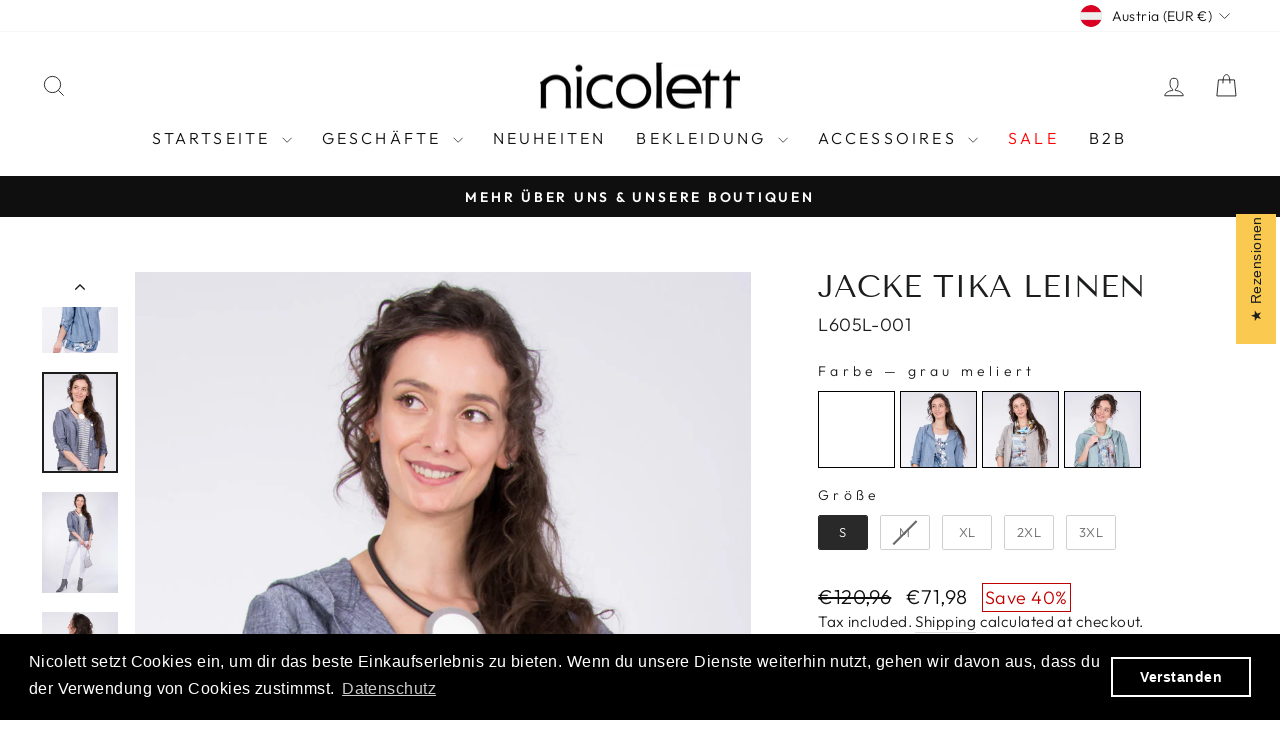

--- FILE ---
content_type: text/html; charset=utf-8
request_url: https://nicolett.de/en-eu/products/jacke-tika-leinen
body_size: 68466
content:
<!doctype html>
<html class="no-js" lang="en" dir="ltr">
<head>
<!-- starapps_core_start -->
<!-- This code is automatically managed by StarApps Studio -->
<!-- Please contact support@starapps.studio for any help -->
<!-- File location: snippets/starapps-core.liquid -->


    
<!-- starapps_core_end -->



<script>function myInit(){ StampedFn.init({ apiKey: '1aea7a52-e4b3-4e87-8bd9-160b9c5f9624', sId: '304296' }); }</script>
<script async onload="myInit()" type="text/javascript" src="https://cdn1.stamped.io/files/widget.min.js"></script>
  <meta charset="utf-8">
  <meta http-equiv="X-UA-Compatible" content="IE=edge,chrome=1">
  <meta name="viewport" content="width=device-width,initial-scale=1">
  <meta name="theme-color" content="#111111">
  <link rel="canonical" href="https://nicolett.de/en-eu/products/jacke-tika-leinen">
  <link rel="preconnect" href="https://cdn.shopify.com" crossorigin>
  <link rel="preconnect" href="https://fonts.shopifycdn.com" crossorigin>
  <link rel="dns-prefetch" href="https://productreviews.shopifycdn.com">
  <link rel="dns-prefetch" href="https://ajax.googleapis.com">
  <link rel="dns-prefetch" href="https://maps.googleapis.com">
  <link rel="dns-prefetch" href="https://maps.gstatic.com"><link rel="shortcut icon" href="//nicolett.de/cdn/shop/files/android-chrome-512x512_32x32.png?v=1739785005" type="image/png" /><title>Jacke Tika Leinen
&ndash; nicolett
</title>
<meta property="og:site_name" content="nicolett">
  <meta property="og:url" content="https://nicolett.de/en-eu/products/jacke-tika-leinen">
  <meta property="og:title" content="Jacke Tika Leinen">
  <meta property="og:type" content="product">
  <meta property="og:description" content="Hier finden Sie hochwertige Damenmode von Nicolett, mit der Sie immer eine gute Figur machen. Gleich online die neusten Trends bestellen!"><meta property="og:image" content="http://nicolett.de/cdn/shop/files/tika-jeans-4.jpg?v=1700928301">
    <meta property="og:image:secure_url" content="https://nicolett.de/cdn/shop/files/tika-jeans-4.jpg?v=1700928301">
    <meta property="og:image:width" content="900">
    <meta property="og:image:height" content="1200"><meta name="twitter:site" content="@">
  <meta name="twitter:card" content="summary_large_image">
  <meta name="twitter:title" content="Jacke Tika Leinen">
  <meta name="twitter:description" content="Hier finden Sie hochwertige Damenmode von Nicolett, mit der Sie immer eine gute Figur machen. Gleich online die neusten Trends bestellen!">
<style data-shopify>@font-face {
  font-family: "Tenor Sans";
  font-weight: 400;
  font-style: normal;
  font-display: swap;
  src: url("//nicolett.de/cdn/fonts/tenor_sans/tenorsans_n4.966071a72c28462a9256039d3e3dc5b0cf314f65.woff2") format("woff2"),
       url("//nicolett.de/cdn/fonts/tenor_sans/tenorsans_n4.2282841d948f9649ba5c3cad6ea46df268141820.woff") format("woff");
}

  @font-face {
  font-family: Outfit;
  font-weight: 300;
  font-style: normal;
  font-display: swap;
  src: url("//nicolett.de/cdn/fonts/outfit/outfit_n3.8c97ae4c4fac7c2ea467a6dc784857f4de7e0e37.woff2") format("woff2"),
       url("//nicolett.de/cdn/fonts/outfit/outfit_n3.b50a189ccde91f9bceee88f207c18c09f0b62a7b.woff") format("woff");
}


  @font-face {
  font-family: Outfit;
  font-weight: 600;
  font-style: normal;
  font-display: swap;
  src: url("//nicolett.de/cdn/fonts/outfit/outfit_n6.dfcbaa80187851df2e8384061616a8eaa1702fdc.woff2") format("woff2"),
       url("//nicolett.de/cdn/fonts/outfit/outfit_n6.88384e9fc3e36038624caccb938f24ea8008a91d.woff") format("woff");
}

  
  
</style><link href="//nicolett.de/cdn/shop/t/16/assets/theme.css?v=146057372680365143421736331521" rel="stylesheet" type="text/css" media="all" />
<style data-shopify>:root {
    --typeHeaderPrimary: "Tenor Sans";
    --typeHeaderFallback: sans-serif;
    --typeHeaderSize: 36px;
    --typeHeaderWeight: 400;
    --typeHeaderLineHeight: 1;
    --typeHeaderSpacing: 0.0em;

    --typeBasePrimary:Outfit;
    --typeBaseFallback:sans-serif;
    --typeBaseSize: 18px;
    --typeBaseWeight: 300;
    --typeBaseSpacing: 0.025em;
    --typeBaseLineHeight: 1.4;
    --typeBaselineHeightMinus01: 1.3;

    --typeCollectionTitle: 20px;

    --iconWeight: 2px;
    --iconLinecaps: miter;

    
        --buttonRadius: 0;
    

    --colorGridOverlayOpacity: 0.1;
    }

    .placeholder-content {
    background-image: linear-gradient(100deg, #ffffff 40%, #f7f7f7 63%, #ffffff 79%);
    }</style><script>
    document.documentElement.className = document.documentElement.className.replace('no-js', 'js');

    window.theme = window.theme || {};
    theme.routes = {
      home: "/en-eu",
      cart: "/en-eu/cart.js",
      cartPage: "/en-eu/cart",
      cartAdd: "/en-eu/cart/add.js",
      cartChange: "/en-eu/cart/change.js",
      search: "/en-eu/search",
      predictiveSearch: "/en-eu/search/suggest"
    };
    theme.strings = {
      soldOut: "Sold Out",
      unavailable: "Unavailable",
      inStockLabel: "In stock, ready to ship",
      oneStockLabel: "Low stock - [count] item left",
      otherStockLabel: "Low stock - [count] items left",
      willNotShipUntil: "Ready to ship [date]",
      willBeInStockAfter: "Back in stock [date]",
      waitingForStock: "Inventory on the way",
      savePrice: "Save [saved_amount]",
      cartEmpty: "Your cart is currently empty.",
      cartTermsConfirmation: "You must agree with the terms and conditions of sales to check out",
      searchCollections: "Collections",
      searchPages: "Pages",
      searchArticles: "Articles",
      productFrom: "from ",
      maxQuantity: "You can only have [quantity] of [title] in your cart."
    };
    theme.settings = {
      cartType: "drawer",
      isCustomerTemplate: false,
      moneyFormat: "€{{amount_with_comma_separator}}",
      saveType: "percent",
      productImageSize: "natural",
      productImageCover: false,
      predictiveSearch: true,
      predictiveSearchType: null,
      predictiveSearchVendor: false,
      predictiveSearchPrice: false,
      quickView: false,
      themeName: 'Impulse',
      themeVersion: "7.4.0"
    };
  </script>

  <script>window.performance && window.performance.mark && window.performance.mark('shopify.content_for_header.start');</script><meta name="google-site-verification" content="9-AHRcRDGrqBUNGlmUyBPi5UAMNFlxjx1Jptzg6B0QI">
<meta name="facebook-domain-verification" content="sa4l25xeekvazsf5dw10f4nhfobqpy">
<meta id="shopify-digital-wallet" name="shopify-digital-wallet" content="/78422081879/digital_wallets/dialog">
<meta name="shopify-checkout-api-token" content="07fa75c456d5e9ae4c39b800d4378985">
<meta id="in-context-paypal-metadata" data-shop-id="78422081879" data-venmo-supported="false" data-environment="production" data-locale="en_US" data-paypal-v4="true" data-currency="EUR">
<link rel="alternate" hreflang="x-default" href="https://nicolett.de/products/jacke-tika-leinen">
<link rel="alternate" hreflang="de" href="https://nicolett.de/products/jacke-tika-leinen">
<link rel="alternate" hreflang="en-AT" href="https://nicolett.de/en-eu/products/jacke-tika-leinen">
<link rel="alternate" hreflang="en-BE" href="https://nicolett.de/en-eu/products/jacke-tika-leinen">
<link rel="alternate" hreflang="en-BG" href="https://nicolett.de/en-eu/products/jacke-tika-leinen">
<link rel="alternate" hreflang="en-HR" href="https://nicolett.de/en-eu/products/jacke-tika-leinen">
<link rel="alternate" hreflang="en-CY" href="https://nicolett.de/en-eu/products/jacke-tika-leinen">
<link rel="alternate" hreflang="en-CZ" href="https://nicolett.de/en-eu/products/jacke-tika-leinen">
<link rel="alternate" hreflang="en-DK" href="https://nicolett.de/en-eu/products/jacke-tika-leinen">
<link rel="alternate" hreflang="en-EE" href="https://nicolett.de/en-eu/products/jacke-tika-leinen">
<link rel="alternate" hreflang="en-FI" href="https://nicolett.de/en-eu/products/jacke-tika-leinen">
<link rel="alternate" hreflang="en-FR" href="https://nicolett.de/en-eu/products/jacke-tika-leinen">
<link rel="alternate" hreflang="en-GR" href="https://nicolett.de/en-eu/products/jacke-tika-leinen">
<link rel="alternate" hreflang="en-HU" href="https://nicolett.de/en-eu/products/jacke-tika-leinen">
<link rel="alternate" hreflang="en-IE" href="https://nicolett.de/en-eu/products/jacke-tika-leinen">
<link rel="alternate" hreflang="en-IT" href="https://nicolett.de/en-eu/products/jacke-tika-leinen">
<link rel="alternate" hreflang="en-LV" href="https://nicolett.de/en-eu/products/jacke-tika-leinen">
<link rel="alternate" hreflang="en-LT" href="https://nicolett.de/en-eu/products/jacke-tika-leinen">
<link rel="alternate" hreflang="en-LU" href="https://nicolett.de/en-eu/products/jacke-tika-leinen">
<link rel="alternate" hreflang="en-MT" href="https://nicolett.de/en-eu/products/jacke-tika-leinen">
<link rel="alternate" hreflang="en-NL" href="https://nicolett.de/en-eu/products/jacke-tika-leinen">
<link rel="alternate" hreflang="en-PL" href="https://nicolett.de/en-eu/products/jacke-tika-leinen">
<link rel="alternate" hreflang="en-PT" href="https://nicolett.de/en-eu/products/jacke-tika-leinen">
<link rel="alternate" hreflang="en-RO" href="https://nicolett.de/en-eu/products/jacke-tika-leinen">
<link rel="alternate" hreflang="en-SK" href="https://nicolett.de/en-eu/products/jacke-tika-leinen">
<link rel="alternate" hreflang="en-SI" href="https://nicolett.de/en-eu/products/jacke-tika-leinen">
<link rel="alternate" hreflang="en-ES" href="https://nicolett.de/en-eu/products/jacke-tika-leinen">
<link rel="alternate" hreflang="en-SE" href="https://nicolett.de/en-eu/products/jacke-tika-leinen">
<link rel="alternate" type="application/json+oembed" href="https://nicolett.de/en-eu/products/jacke-tika-leinen.oembed">
<script async="async" src="/checkouts/internal/preloads.js?locale=en-AT"></script>
<link rel="preconnect" href="https://shop.app" crossorigin="anonymous">
<script async="async" src="https://shop.app/checkouts/internal/preloads.js?locale=en-AT&shop_id=78422081879" crossorigin="anonymous"></script>
<script id="apple-pay-shop-capabilities" type="application/json">{"shopId":78422081879,"countryCode":"DE","currencyCode":"EUR","merchantCapabilities":["supports3DS"],"merchantId":"gid:\/\/shopify\/Shop\/78422081879","merchantName":"nicolett","requiredBillingContactFields":["postalAddress","email"],"requiredShippingContactFields":["postalAddress","email"],"shippingType":"shipping","supportedNetworks":["visa","maestro","masterCard","amex"],"total":{"type":"pending","label":"nicolett","amount":"1.00"},"shopifyPaymentsEnabled":true,"supportsSubscriptions":true}</script>
<script id="shopify-features" type="application/json">{"accessToken":"07fa75c456d5e9ae4c39b800d4378985","betas":["rich-media-storefront-analytics"],"domain":"nicolett.de","predictiveSearch":true,"shopId":78422081879,"locale":"en"}</script>
<script>var Shopify = Shopify || {};
Shopify.shop = "3a8643-2.myshopify.com";
Shopify.locale = "en";
Shopify.currency = {"active":"EUR","rate":"1.0"};
Shopify.country = "AT";
Shopify.theme = {"name":"B2B gorilla Test | Impulse 06.01.2025","id":177146102103,"schema_name":"Impulse","schema_version":"7.4.0","theme_store_id":857,"role":"main"};
Shopify.theme.handle = "null";
Shopify.theme.style = {"id":null,"handle":null};
Shopify.cdnHost = "nicolett.de/cdn";
Shopify.routes = Shopify.routes || {};
Shopify.routes.root = "/en-eu/";</script>
<script type="module">!function(o){(o.Shopify=o.Shopify||{}).modules=!0}(window);</script>
<script>!function(o){function n(){var o=[];function n(){o.push(Array.prototype.slice.apply(arguments))}return n.q=o,n}var t=o.Shopify=o.Shopify||{};t.loadFeatures=n(),t.autoloadFeatures=n()}(window);</script>
<script>
  window.ShopifyPay = window.ShopifyPay || {};
  window.ShopifyPay.apiHost = "shop.app\/pay";
  window.ShopifyPay.redirectState = null;
</script>
<script id="shop-js-analytics" type="application/json">{"pageType":"product"}</script>
<script defer="defer" async type="module" src="//nicolett.de/cdn/shopifycloud/shop-js/modules/v2/client.init-shop-cart-sync_BN7fPSNr.en.esm.js"></script>
<script defer="defer" async type="module" src="//nicolett.de/cdn/shopifycloud/shop-js/modules/v2/chunk.common_Cbph3Kss.esm.js"></script>
<script defer="defer" async type="module" src="//nicolett.de/cdn/shopifycloud/shop-js/modules/v2/chunk.modal_DKumMAJ1.esm.js"></script>
<script type="module">
  await import("//nicolett.de/cdn/shopifycloud/shop-js/modules/v2/client.init-shop-cart-sync_BN7fPSNr.en.esm.js");
await import("//nicolett.de/cdn/shopifycloud/shop-js/modules/v2/chunk.common_Cbph3Kss.esm.js");
await import("//nicolett.de/cdn/shopifycloud/shop-js/modules/v2/chunk.modal_DKumMAJ1.esm.js");

  window.Shopify.SignInWithShop?.initShopCartSync?.({"fedCMEnabled":true,"windoidEnabled":true});

</script>
<script>
  window.Shopify = window.Shopify || {};
  if (!window.Shopify.featureAssets) window.Shopify.featureAssets = {};
  window.Shopify.featureAssets['shop-js'] = {"shop-cart-sync":["modules/v2/client.shop-cart-sync_CJVUk8Jm.en.esm.js","modules/v2/chunk.common_Cbph3Kss.esm.js","modules/v2/chunk.modal_DKumMAJ1.esm.js"],"init-fed-cm":["modules/v2/client.init-fed-cm_7Fvt41F4.en.esm.js","modules/v2/chunk.common_Cbph3Kss.esm.js","modules/v2/chunk.modal_DKumMAJ1.esm.js"],"init-shop-email-lookup-coordinator":["modules/v2/client.init-shop-email-lookup-coordinator_Cc088_bR.en.esm.js","modules/v2/chunk.common_Cbph3Kss.esm.js","modules/v2/chunk.modal_DKumMAJ1.esm.js"],"init-windoid":["modules/v2/client.init-windoid_hPopwJRj.en.esm.js","modules/v2/chunk.common_Cbph3Kss.esm.js","modules/v2/chunk.modal_DKumMAJ1.esm.js"],"shop-button":["modules/v2/client.shop-button_B0jaPSNF.en.esm.js","modules/v2/chunk.common_Cbph3Kss.esm.js","modules/v2/chunk.modal_DKumMAJ1.esm.js"],"shop-cash-offers":["modules/v2/client.shop-cash-offers_DPIskqss.en.esm.js","modules/v2/chunk.common_Cbph3Kss.esm.js","modules/v2/chunk.modal_DKumMAJ1.esm.js"],"shop-toast-manager":["modules/v2/client.shop-toast-manager_CK7RT69O.en.esm.js","modules/v2/chunk.common_Cbph3Kss.esm.js","modules/v2/chunk.modal_DKumMAJ1.esm.js"],"init-shop-cart-sync":["modules/v2/client.init-shop-cart-sync_BN7fPSNr.en.esm.js","modules/v2/chunk.common_Cbph3Kss.esm.js","modules/v2/chunk.modal_DKumMAJ1.esm.js"],"init-customer-accounts-sign-up":["modules/v2/client.init-customer-accounts-sign-up_CfPf4CXf.en.esm.js","modules/v2/client.shop-login-button_DeIztwXF.en.esm.js","modules/v2/chunk.common_Cbph3Kss.esm.js","modules/v2/chunk.modal_DKumMAJ1.esm.js"],"pay-button":["modules/v2/client.pay-button_CgIwFSYN.en.esm.js","modules/v2/chunk.common_Cbph3Kss.esm.js","modules/v2/chunk.modal_DKumMAJ1.esm.js"],"init-customer-accounts":["modules/v2/client.init-customer-accounts_DQ3x16JI.en.esm.js","modules/v2/client.shop-login-button_DeIztwXF.en.esm.js","modules/v2/chunk.common_Cbph3Kss.esm.js","modules/v2/chunk.modal_DKumMAJ1.esm.js"],"avatar":["modules/v2/client.avatar_BTnouDA3.en.esm.js"],"init-shop-for-new-customer-accounts":["modules/v2/client.init-shop-for-new-customer-accounts_CsZy_esa.en.esm.js","modules/v2/client.shop-login-button_DeIztwXF.en.esm.js","modules/v2/chunk.common_Cbph3Kss.esm.js","modules/v2/chunk.modal_DKumMAJ1.esm.js"],"shop-follow-button":["modules/v2/client.shop-follow-button_BRMJjgGd.en.esm.js","modules/v2/chunk.common_Cbph3Kss.esm.js","modules/v2/chunk.modal_DKumMAJ1.esm.js"],"checkout-modal":["modules/v2/client.checkout-modal_B9Drz_yf.en.esm.js","modules/v2/chunk.common_Cbph3Kss.esm.js","modules/v2/chunk.modal_DKumMAJ1.esm.js"],"shop-login-button":["modules/v2/client.shop-login-button_DeIztwXF.en.esm.js","modules/v2/chunk.common_Cbph3Kss.esm.js","modules/v2/chunk.modal_DKumMAJ1.esm.js"],"lead-capture":["modules/v2/client.lead-capture_DXYzFM3R.en.esm.js","modules/v2/chunk.common_Cbph3Kss.esm.js","modules/v2/chunk.modal_DKumMAJ1.esm.js"],"shop-login":["modules/v2/client.shop-login_CA5pJqmO.en.esm.js","modules/v2/chunk.common_Cbph3Kss.esm.js","modules/v2/chunk.modal_DKumMAJ1.esm.js"],"payment-terms":["modules/v2/client.payment-terms_BxzfvcZJ.en.esm.js","modules/v2/chunk.common_Cbph3Kss.esm.js","modules/v2/chunk.modal_DKumMAJ1.esm.js"]};
</script>
<script>(function() {
  var isLoaded = false;
  function asyncLoad() {
    if (isLoaded) return;
    isLoaded = true;
    var urls = ["https:\/\/aura-apps.com\/shoppable\/engine\/js\/addons\/shoppable_gallery\/shoppable_gallery.js?shop=3a8643-2.myshopify.com","https:\/\/cdn.shopify.com\/s\/files\/1\/0784\/2208\/1879\/t\/5\/assets\/booster_eu_cookie_78422081879.js?v=1701276531\u0026shop=3a8643-2.myshopify.com","https:\/\/cdn.shopify.com\/s\/files\/1\/0784\/2208\/1879\/t\/5\/assets\/subscribe-it.js?v=1701281886\u0026shop=3a8643-2.myshopify.com","https:\/\/widgets.automizely.com\/loyalty\/v1\/main.js?connection_id=4de4acdfb7904e538f27282d8bb8cf11\u0026mapped_org_id=078300d84fac2ed1a8e86c513d9f8d46_v1\u0026shop=3a8643-2.myshopify.com"];
    for (var i = 0; i < urls.length; i++) {
      var s = document.createElement('script');
      s.type = 'text/javascript';
      s.async = true;
      s.src = urls[i];
      var x = document.getElementsByTagName('script')[0];
      x.parentNode.insertBefore(s, x);
    }
  };
  if(window.attachEvent) {
    window.attachEvent('onload', asyncLoad);
  } else {
    window.addEventListener('load', asyncLoad, false);
  }
})();</script>
<script id="__st">var __st={"a":78422081879,"offset":3600,"reqid":"ad9c9def-5a26-480f-9ed2-6a527c275c35-1769923964","pageurl":"nicolett.de\/en-eu\/products\/jacke-tika-leinen","u":"b75fa44ae5f6","p":"product","rtyp":"product","rid":8655856664919};</script>
<script>window.ShopifyPaypalV4VisibilityTracking = true;</script>
<script id="captcha-bootstrap">!function(){'use strict';const t='contact',e='account',n='new_comment',o=[[t,t],['blogs',n],['comments',n],[t,'customer']],c=[[e,'customer_login'],[e,'guest_login'],[e,'recover_customer_password'],[e,'create_customer']],r=t=>t.map((([t,e])=>`form[action*='/${t}']:not([data-nocaptcha='true']) input[name='form_type'][value='${e}']`)).join(','),a=t=>()=>t?[...document.querySelectorAll(t)].map((t=>t.form)):[];function s(){const t=[...o],e=r(t);return a(e)}const i='password',u='form_key',d=['recaptcha-v3-token','g-recaptcha-response','h-captcha-response',i],f=()=>{try{return window.sessionStorage}catch{return}},m='__shopify_v',_=t=>t.elements[u];function p(t,e,n=!1){try{const o=window.sessionStorage,c=JSON.parse(o.getItem(e)),{data:r}=function(t){const{data:e,action:n}=t;return t[m]||n?{data:e,action:n}:{data:t,action:n}}(c);for(const[e,n]of Object.entries(r))t.elements[e]&&(t.elements[e].value=n);n&&o.removeItem(e)}catch(o){console.error('form repopulation failed',{error:o})}}const l='form_type',E='cptcha';function T(t){t.dataset[E]=!0}const w=window,h=w.document,L='Shopify',v='ce_forms',y='captcha';let A=!1;((t,e)=>{const n=(g='f06e6c50-85a8-45c8-87d0-21a2b65856fe',I='https://cdn.shopify.com/shopifycloud/storefront-forms-hcaptcha/ce_storefront_forms_captcha_hcaptcha.v1.5.2.iife.js',D={infoText:'Protected by hCaptcha',privacyText:'Privacy',termsText:'Terms'},(t,e,n)=>{const o=w[L][v],c=o.bindForm;if(c)return c(t,g,e,D).then(n);var r;o.q.push([[t,g,e,D],n]),r=I,A||(h.body.append(Object.assign(h.createElement('script'),{id:'captcha-provider',async:!0,src:r})),A=!0)});var g,I,D;w[L]=w[L]||{},w[L][v]=w[L][v]||{},w[L][v].q=[],w[L][y]=w[L][y]||{},w[L][y].protect=function(t,e){n(t,void 0,e),T(t)},Object.freeze(w[L][y]),function(t,e,n,w,h,L){const[v,y,A,g]=function(t,e,n){const i=e?o:[],u=t?c:[],d=[...i,...u],f=r(d),m=r(i),_=r(d.filter((([t,e])=>n.includes(e))));return[a(f),a(m),a(_),s()]}(w,h,L),I=t=>{const e=t.target;return e instanceof HTMLFormElement?e:e&&e.form},D=t=>v().includes(t);t.addEventListener('submit',(t=>{const e=I(t);if(!e)return;const n=D(e)&&!e.dataset.hcaptchaBound&&!e.dataset.recaptchaBound,o=_(e),c=g().includes(e)&&(!o||!o.value);(n||c)&&t.preventDefault(),c&&!n&&(function(t){try{if(!f())return;!function(t){const e=f();if(!e)return;const n=_(t);if(!n)return;const o=n.value;o&&e.removeItem(o)}(t);const e=Array.from(Array(32),(()=>Math.random().toString(36)[2])).join('');!function(t,e){_(t)||t.append(Object.assign(document.createElement('input'),{type:'hidden',name:u})),t.elements[u].value=e}(t,e),function(t,e){const n=f();if(!n)return;const o=[...t.querySelectorAll(`input[type='${i}']`)].map((({name:t})=>t)),c=[...d,...o],r={};for(const[a,s]of new FormData(t).entries())c.includes(a)||(r[a]=s);n.setItem(e,JSON.stringify({[m]:1,action:t.action,data:r}))}(t,e)}catch(e){console.error('failed to persist form',e)}}(e),e.submit())}));const S=(t,e)=>{t&&!t.dataset[E]&&(n(t,e.some((e=>e===t))),T(t))};for(const o of['focusin','change'])t.addEventListener(o,(t=>{const e=I(t);D(e)&&S(e,y())}));const B=e.get('form_key'),M=e.get(l),P=B&&M;t.addEventListener('DOMContentLoaded',(()=>{const t=y();if(P)for(const e of t)e.elements[l].value===M&&p(e,B);[...new Set([...A(),...v().filter((t=>'true'===t.dataset.shopifyCaptcha))])].forEach((e=>S(e,t)))}))}(h,new URLSearchParams(w.location.search),n,t,e,['guest_login'])})(!0,!0)}();</script>
<script integrity="sha256-4kQ18oKyAcykRKYeNunJcIwy7WH5gtpwJnB7kiuLZ1E=" data-source-attribution="shopify.loadfeatures" defer="defer" src="//nicolett.de/cdn/shopifycloud/storefront/assets/storefront/load_feature-a0a9edcb.js" crossorigin="anonymous"></script>
<script crossorigin="anonymous" defer="defer" src="//nicolett.de/cdn/shopifycloud/storefront/assets/shopify_pay/storefront-65b4c6d7.js?v=20250812"></script>
<script data-source-attribution="shopify.dynamic_checkout.dynamic.init">var Shopify=Shopify||{};Shopify.PaymentButton=Shopify.PaymentButton||{isStorefrontPortableWallets:!0,init:function(){window.Shopify.PaymentButton.init=function(){};var t=document.createElement("script");t.src="https://nicolett.de/cdn/shopifycloud/portable-wallets/latest/portable-wallets.en.js",t.type="module",document.head.appendChild(t)}};
</script>
<script data-source-attribution="shopify.dynamic_checkout.buyer_consent">
  function portableWalletsHideBuyerConsent(e){var t=document.getElementById("shopify-buyer-consent"),n=document.getElementById("shopify-subscription-policy-button");t&&n&&(t.classList.add("hidden"),t.setAttribute("aria-hidden","true"),n.removeEventListener("click",e))}function portableWalletsShowBuyerConsent(e){var t=document.getElementById("shopify-buyer-consent"),n=document.getElementById("shopify-subscription-policy-button");t&&n&&(t.classList.remove("hidden"),t.removeAttribute("aria-hidden"),n.addEventListener("click",e))}window.Shopify?.PaymentButton&&(window.Shopify.PaymentButton.hideBuyerConsent=portableWalletsHideBuyerConsent,window.Shopify.PaymentButton.showBuyerConsent=portableWalletsShowBuyerConsent);
</script>
<script data-source-attribution="shopify.dynamic_checkout.cart.bootstrap">document.addEventListener("DOMContentLoaded",(function(){function t(){return document.querySelector("shopify-accelerated-checkout-cart, shopify-accelerated-checkout")}if(t())Shopify.PaymentButton.init();else{new MutationObserver((function(e,n){t()&&(Shopify.PaymentButton.init(),n.disconnect())})).observe(document.body,{childList:!0,subtree:!0})}}));
</script>
<link id="shopify-accelerated-checkout-styles" rel="stylesheet" media="screen" href="https://nicolett.de/cdn/shopifycloud/portable-wallets/latest/accelerated-checkout-backwards-compat.css" crossorigin="anonymous">
<style id="shopify-accelerated-checkout-cart">
        #shopify-buyer-consent {
  margin-top: 1em;
  display: inline-block;
  width: 100%;
}

#shopify-buyer-consent.hidden {
  display: none;
}

#shopify-subscription-policy-button {
  background: none;
  border: none;
  padding: 0;
  text-decoration: underline;
  font-size: inherit;
  cursor: pointer;
}

#shopify-subscription-policy-button::before {
  box-shadow: none;
}

      </style>

<script>window.performance && window.performance.mark && window.performance.mark('shopify.content_for_header.end');</script>

  <script src="//nicolett.de/cdn/shop/t/16/assets/vendor-scripts-v11.js" defer="defer"></script><link rel="stylesheet" href="//nicolett.de/cdn/shop/t/16/assets/country-flags.css"><script src="//nicolett.de/cdn/shop/t/16/assets/theme.js?v=66447858802808184731736331495" defer="defer"></script>


<script src="https://code.jquery.com/jquery-3.7.1.min.js" integrity="sha256-/JqT3SQfawRcv/BIHPThkBvs0OEvtFFmqPF/lYI/Cxo=" crossorigin="anonymous"></script>
<script>
  document.addEventListener("DOMContentLoaded", function(event) {
    const style = document.getElementById('wsg-custom-style');
    if (typeof window.isWsgCustomer != "undefined" && isWsgCustomer) {
    
      function updateBtn() {
          const checkoutBtn = $(`
            <div class="wsgRedirectDiv"><a href="/pages/ws-cart" class="wsgRedirectCart">
                <span>Zur Kasse</span>
            </a></div>
          `);
           $('.cart__checkout-wrapper .cart__checkout').replaceWith(checkoutBtn);
        }
  
        setTimeout(function() {
          updateBtn();
        }, 2500 )
        
        function updateTxt() { 
          const policy = `<div class="product__policies_ws rte small--text-center">
          zzgl. MwSt. zzgl.
          <a href="/policies/shipping-policy">Versandkosten</a>
          </div>`
    
          $('.product__policies').replaceWith(policy);
          policy.css("display","block");
        }

      setTimeout(updateTxt, 2500);
      
      style.innerHTML = `
        ${style.innerHTML} 
        /* A friend of hideWsg - this will _show_ only for wsg customers. Add class to an element to use */
        .showWsg {
          display: unset;
        }
        /* wholesale only CSS */
        .additional-checkout-buttons, .shopify-payment-button,
        .product__policies {
          display: none !important;
        }
        .wsg-proxy-container select {
          background-color: 
          ${
        document.querySelector('input').style.backgroundColor
          ? document.querySelector('input').style.backgroundColor
          : 'white'
        } !important;
        }
      `;
    } else {
      style.innerHTML = `
        ${style.innerHTML}
        /* Add CSS rules here for NOT wsg customers - great to hide elements from retail when we can't access the code driving the element */
        
      `;
    }

    if (typeof window.embedButtonBg !== undefined && typeof window.embedButtonText !== undefined && window.embedButtonBg !== window.embedButtonText) {
      style.innerHTML = `
        ${style.innerHTML}
        .wsg-button-fix {
          background: ${embedButtonBg} !important;
          border-color: ${embedButtonBg} !important;
          color: ${embedButtonText} !important;
        }
      `;
    }

    // =========================
    //         CUSTOM JS
    // ==========================
    if (document.querySelector(".wsg-proxy-container")) {
      initNodeObserver(wsgCustomJs);
    }
  })

  function wsgCustomJs() {

    // update button classes
    const button = document.querySelectorAll(".wsg-button-fix");
    let buttonClass = "xxButtonClassesHerexx";
    buttonClass = buttonClass.split(" ");
    for (let i = 0; i < button.length; i++) {
      button[i].classList.add(... buttonClass);
    }

    // wsgCustomJs window placeholder
    // update secondary btn color on proxy cart
    if (document.getElementById("wsg-checkout-one")) {
      const checkoutButton = document.getElementById("wsg-checkout-one");
      let wsgBtnColor = window.getComputedStyle(checkoutButton).backgroundColor;
      let wsgBtnBackground = "none";
      let wsgBtnBorder = "thin solid " + wsgBtnColor;
      let wsgBtnPadding = window.getComputedStyle(checkoutButton).padding;
      let spofBtn = document.querySelectorAll(".spof-btn");
      for (let i = 0; i < spofBtn.length; i++) {
        spofBtn[i].style.background = wsgBtnBackground;
        spofBtn[i].style.color = wsgBtnColor;
        spofBtn[i].style.border = wsgBtnBorder;
        spofBtn[i].style.padding = wsgBtnPadding;
      }
    }

    // update Quick Order Form label
    if (typeof window.embedSPOFLabel != "undefined" && embedSPOFLabel) {
      document.querySelectorAll(".spof-btn").forEach(function(spofBtn) {
        spofBtn.removeAttribute("data-translation-selector");
        spofBtn.innerHTML = embedSPOFLabel;
      });
    }
  }

  function initNodeObserver(onChangeNodeCallback) {

    // Select the node that will be observed for mutations
    const targetNode = document.querySelector(".wsg-proxy-container");

    // Options for the observer (which mutations to observe)
    const config = {
      attributes: true,
      childList: true,
      subtree: true
    };

    // Callback function to execute when mutations are observed
    const callback = function(mutationsList, observer) {
      for (const mutation of mutationsList) {
        if (mutation.type === 'childList') {
          onChangeNodeCallback();
          observer.disconnect();
        }
      }
    };

    // Create an observer instance linked to the callback function
    const observer = new MutationObserver(callback);

    // Start observing the target node for configured mutations
    observer.observe(targetNode, config);
  }
</script>


<style id="wsg-custom-style">
  /* A friend of hideWsg - this will _show_ only for wsg customers. Add class to an element to use */
  .showWsg {
    display: none;
  }
  /* Signup/login */
  #wsg-signup select,
  #wsg-signup input,
  #wsg-signup textarea {
    height: 46px;
    border: thin solid #d1d1d1;
    padding: 6px 10px;
  }
  #wsg-signup textarea {
    min-height: 100px;
  }
  .wsg-login-input {
    height: 46px;
    border: thin solid #d1d1d1;
    padding: 6px 10px;
  }
  #wsg-signup select {
  }
/*   Quick Order Form */
  .wsg-table td {
    border: none;
    min-width: 150px;
  }
  .wsg-table tr {
    border-bottom: thin solid #d1d1d1; 
    border-left: none;
  }
  .wsg-table input[type="number"] {
    border: thin solid #d1d1d1;
    padding: 5px 15px;
    min-height: 42px;
  }
  #wsg-spof-link a {
    text-decoration: inherit;
    color: inherit;
  }
  .wsg-proxy-container {
    margin-top: 0% !important;
  }
  @media screen and (max-width:768px){
    .wsg-proxy-container .wsg-table input[type="number"] {
        max-width: 80%; 
    }
    .wsg-center img {
      width: 50px !important;
    }
    .wsg-variant-price-area {
      min-width: 70px !important;
    }
  }
  /* Submit button */
  #wsg-cart-update{
    padding: 8px 10px;
    min-height: 45px;
    max-width: 100% !important;
  }
  .wsg-table {
    background: inherit !important;
  }
  .wsg-spof-container-main {
    background: inherit !important;
  }
  /* General fixes */
  .wsg-hide-prices {
    opacity: 0;
  }
  .wsg-ws-only .button {
    margin: 0;
  }
  .wsg-proxy-container {
    margin-top: 2rem !important;
    margin-bottom: 2rem !important;
  }
  #wsg-spof-loading .item.loading::before{
    content: none !important;
    opacity: 0 !important;
  }
#wsg-loading .item.loading::before {
    content: none !important;
    opacity: 0 !important;
  }
  #wsg-cart-items-loading .item.loading::before {
    content: none !important;
    opacity: 0 !important;
  }
  .wsgRedirectDiv {
    text-align: center;
    width: 100%;
  }
  .wsgRedirectCart {
    display: block !important; 
    border: 1px solid #f9ca4f !important; 
    background: #f9ca4f !important; 
    width: 100% !important; 
    padding: 6px !important;
    text-align: center !important;
    text-decoration: none !important;
  }
  .wsgRedirectCart > span {
    font-family: "Twentieth Century", sans-serif !important;
    font-size: 15px !important;
    font-weight: 700 !important;
    color: black !important;
  }
</style>
<!-- BEGIN app block: shopify://apps/sami-b2b-lock/blocks/app-embed/8d86a3b4-97b3-44ab-adc1-ec01c5a89da9 -->
 


  <script>

    window.Samita = window.Samita || {}
    Samita.SamitaLocksAccessParams = Samita.SamitaLocksAccessParams || {}
    Samita.SamitaLocksAccessParams.settings =  {"general":{"copyright":true,"price_atc":"plain_text","effect_button":"ripple","placeholder_message":true,"placeholder_templateLock":true},"template":{"text_color":"#000","btn_bg_color":"#7396a2","bg_placeholder":"#f3f3f3","btn_text_color":"#ffffff","bg_notification":"#fff","input_box_shadow":"#ccc","plain_text_color":"#230d0d","color_placeholder":"#000","button_priceAtc_bg":"#5487a0","input_passcode_color":"#000","button_priceAtc_color":"#fff","input_passcode_background":"#ffffff"}};
    Samita.SamitaLocksAccessParams.locks =  [{"access":0,"id":24163,"resources_conditional":{"type":["customers"],"customer":{"logic":[[{"type":"tagged_with","value":"B2B"}]],"source":"rules","listManual":[]},"passcode":{"code":null,"message":null,"listCode":[]},"redirect":{"type":"notifications","notification":"Retouren können ausschließlich im Rahmen eines Gewährleistungsfalls akzeptiert werden. Bitte wenden Sie sich in diesem Fall direkt an uns unter der Telefonnummer 035268-85426 oder per E-Mail an kundenservice@abo-fashion.de."},"secretLink":{"code":[],"links":[],"message":null,"resources":"products"}},"resources_lock":{"url":"/pages/retoure","page":[],"type":"url","blogs":{"active":"blogs","selectedBlogs":[],"selectedArticles":[]},"exclude":{"url":[],"active":false},"setting":["all"],"hideList":false,"products":[],"PreviewLink":"3a8643-2.myshopify.com/pages/retoure","collections":[],"grandAccess":{"time":1,"interval":"hour"},"limitProduct":"manual","allowHomePage":true},"status":1},{"access":0,"id":24161,"resources_conditional":{"type":["customers"],"customer":{"logic":[[{"type":"tagged_with","value":"B2B"}]],"source":"rules","listManual":[]},"passcode":{"code":null,"message":null,"listCode":[]},"redirect":{"type":"notifications","notification":"Kein Widerrufsrecht für Unternehmer!"},"secretLink":{"code":[],"links":[],"message":null,"resources":"products"}},"resources_lock":{"url":"/policies/refund-policy","page":[],"type":"url","blogs":{"active":"blogs","selectedBlogs":[],"selectedArticles":[]},"exclude":{"url":[],"active":false},"setting":["all"],"hideList":false,"products":[],"PreviewLink":"3a8643-2.myshopify.com/policies/refund-policy","collections":[],"grandAccess":{"time":1,"interval":"hour"},"limitProduct":"manual","allowHomePage":true},"status":1},{"access":0,"id":24159,"resources_conditional":{"type":["customers"],"customer":{"logic":[[{"type":"tagged_with","value":"B2B"}]],"source":"rules","listManual":[]},"passcode":{"code":null,"message":null,"listCode":[]},"redirect":{"page":"/pages/b2b-agbs","type":"page"},"secretLink":{"code":[],"links":[],"message":null,"resources":"products"}},"resources_lock":{"url":"/policies/terms-of-service","page":[],"type":"url","blogs":{"active":"blogs","selectedBlogs":[],"selectedArticles":[]},"exclude":{"url":[],"active":false},"setting":["all"],"hideList":false,"products":[],"PreviewLink":"https://3a8643-2.myshopify.com/policies/terms-of-service","collections":[],"grandAccess":{"time":1,"interval":"hour"},"limitProduct":"manual","allowHomePage":true},"status":1}];
    Samita.SamitaLocksAccessParams.themeStoreId = Shopify.theme.theme_store_id;
    Samita.SamitaLocksAccessParams.ShopUrl = Shopify.shop;
    Samita.SamitaLocksAccessParams.features =  {};
    Samita.SamitaLocksAccessParams.themeInfo  = [{"id":155556348247,"name":"Backup 21.11. von Archetype | Impulse","role":"unpublished","theme_store_id":857,"selected":false,"theme_name":"Impulse","theme_version":"7.4.0"},{"id":160189808983,"name":"Aktualisierte Kopie von Archetype | Impulse","role":"unpublished","theme_store_id":857,"selected":false,"theme_name":"Impulse","theme_version":"7.4.1"},{"id":176984424791,"name":"B2B - Archetype | Impulse","role":"unpublished","theme_store_id":857,"selected":false,"theme_name":"Impulse","theme_version":"7.4.0"},{"id":177146102103,"name":"B2B gorilla Test | Impulse 06.01.2025","role":"main","theme_store_id":857,"selected":true,"theme_name":"Impulse","theme_version":"7.4.0"},{"id":177516904791,"name":"Kopie von B2B gorilla Test | Impulse 06.01.2025","role":"unpublished","theme_store_id":857,"selected":false,"theme_name":"Impulse","theme_version":"7.4.0"},{"id":154827948375,"name":"Archetype | Impulse 06.01.2025","role":"unpublished","theme_store_id":857,"selected":false,"theme_name":"Impulse","theme_version":"7.4.0"}];
    Samita.SamitaLocksAccessParams.appUrl = "https:\/\/lock.samita.io";
    Samita.SamitaLocksAccessParams.selector = {};
    Samita.SamitaLocksAccessParams.translation = {"default":{"general":{"Back":"Back","Submit":"Submit","Enter_passcode":"Enter passcode","Passcode_empty":"Passcode cant be empty !!","secret_lock_atc":"You cannot see the add to cart of this product !!","title_linkScret":"The link is locked !!","customer_lock_atc":"Button add to cart has been lock !!","secret_lock_price":"You cannot see the price of this product !!","Login_to_see_price":"Login to see price","Passcode_incorrect":"Passcode is incorrect !!","customer_lock_price":"Price had been locked !!","Login_to_Add_to_cart":"Login to Add to cart","notification_linkScret":"resource accessible only with secret link","This_resource_has_been_locked":"This resource has been locked","please_enter_passcode_to_unlock":"Please enter your passcode to unlock this resource"}}};
    Samita.SamitaLocksAccessParams.locale = "en";
    Samita.SamitaLocksAccessParams.current_locale = "en";
    Samita.SamitaLocksAccessParams.ListHandle = [];
    Samita.SamitaLocksAccessParams.ProductsLoad = [];
    Samita.SamitaLocksAccessParams.proxy_url = "/apps/samita-lock"
    Samita.SamitaLocksAccessParams.tokenStorefrontSamiLock = "";

    if(window?.Shopify?.designMode){
        window.Samita.SamitaLocksAccessParams.locks = [];
    }

    
      document.querySelector('html').classList.add('smt-loadding');
    

    
    

    

    


    Samita.SamitaLocksAccessParams.product ={"id":8655856664919,"title":"Jacke Tika Leinen","handle":"jacke-tika-leinen","description":" ","published_at":"2025-06-27T17:59:36+02:00","created_at":"2023-11-25T13:42:32+01:00","vendor":"Lubimex","type":"","tags":[],"price":7198,"price_min":7198,"price_max":7198,"available":true,"price_varies":false,"compare_at_price":12096,"compare_at_price_min":12096,"compare_at_price_max":12096,"compare_at_price_varies":false,"variants":[{"id":47383604232535,"title":"grau meliert \/ S","option1":"grau meliert","option2":"S","option3":null,"sku":"L605L-001","requires_shipping":true,"taxable":true,"featured_image":{"id":53795318694231,"product_id":8655856664919,"position":6,"created_at":"2023-11-25T17:05:13+01:00","updated_at":"2023-11-25T17:30:27+01:00","alt":null,"width":900,"height":1200,"src":"\/\/nicolett.de\/cdn\/shop\/files\/tika-grau-1.jpg?v=1700929827","variant_ids":[47383604232535,47383604363607,47383604461911,47383604560215,47383631167831]},"available":true,"name":"Jacke Tika Leinen - grau meliert \/ S","public_title":"grau meliert \/ S","options":["grau meliert","S"],"price":7198,"weight":0,"compare_at_price":12096,"inventory_management":"shopify","barcode":"","featured_media":{"alt":null,"id":46427323302231,"position":6,"preview_image":{"aspect_ratio":0.75,"height":1200,"width":900,"src":"\/\/nicolett.de\/cdn\/shop\/files\/tika-grau-1.jpg?v=1700929827"}},"requires_selling_plan":false,"selling_plan_allocations":[]},{"id":47383604363607,"title":"grau meliert \/ M","option1":"grau meliert","option2":"M","option3":null,"sku":"L605L-002","requires_shipping":true,"taxable":true,"featured_image":{"id":53795318694231,"product_id":8655856664919,"position":6,"created_at":"2023-11-25T17:05:13+01:00","updated_at":"2023-11-25T17:30:27+01:00","alt":null,"width":900,"height":1200,"src":"\/\/nicolett.de\/cdn\/shop\/files\/tika-grau-1.jpg?v=1700929827","variant_ids":[47383604232535,47383604363607,47383604461911,47383604560215,47383631167831]},"available":false,"name":"Jacke Tika Leinen - grau meliert \/ M","public_title":"grau meliert \/ M","options":["grau meliert","M"],"price":7198,"weight":0,"compare_at_price":12096,"inventory_management":"shopify","barcode":"","featured_media":{"alt":null,"id":46427323302231,"position":6,"preview_image":{"aspect_ratio":0.75,"height":1200,"width":900,"src":"\/\/nicolett.de\/cdn\/shop\/files\/tika-grau-1.jpg?v=1700929827"}},"requires_selling_plan":false,"selling_plan_allocations":[]},{"id":47383604461911,"title":"grau meliert \/ XL","option1":"grau meliert","option2":"XL","option3":null,"sku":"L605L-004","requires_shipping":true,"taxable":true,"featured_image":{"id":53795318694231,"product_id":8655856664919,"position":6,"created_at":"2023-11-25T17:05:13+01:00","updated_at":"2023-11-25T17:30:27+01:00","alt":null,"width":900,"height":1200,"src":"\/\/nicolett.de\/cdn\/shop\/files\/tika-grau-1.jpg?v=1700929827","variant_ids":[47383604232535,47383604363607,47383604461911,47383604560215,47383631167831]},"available":true,"name":"Jacke Tika Leinen - grau meliert \/ XL","public_title":"grau meliert \/ XL","options":["grau meliert","XL"],"price":7198,"weight":0,"compare_at_price":12096,"inventory_management":"shopify","barcode":"","featured_media":{"alt":null,"id":46427323302231,"position":6,"preview_image":{"aspect_ratio":0.75,"height":1200,"width":900,"src":"\/\/nicolett.de\/cdn\/shop\/files\/tika-grau-1.jpg?v=1700929827"}},"requires_selling_plan":false,"selling_plan_allocations":[]},{"id":47383604560215,"title":"grau meliert \/ 2XL","option1":"grau meliert","option2":"2XL","option3":null,"sku":"L605L-005","requires_shipping":true,"taxable":true,"featured_image":{"id":53795318694231,"product_id":8655856664919,"position":6,"created_at":"2023-11-25T17:05:13+01:00","updated_at":"2023-11-25T17:30:27+01:00","alt":null,"width":900,"height":1200,"src":"\/\/nicolett.de\/cdn\/shop\/files\/tika-grau-1.jpg?v=1700929827","variant_ids":[47383604232535,47383604363607,47383604461911,47383604560215,47383631167831]},"available":true,"name":"Jacke Tika Leinen - grau meliert \/ 2XL","public_title":"grau meliert \/ 2XL","options":["grau meliert","2XL"],"price":7198,"weight":0,"compare_at_price":12096,"inventory_management":"shopify","barcode":"","featured_media":{"alt":null,"id":46427323302231,"position":6,"preview_image":{"aspect_ratio":0.75,"height":1200,"width":900,"src":"\/\/nicolett.de\/cdn\/shop\/files\/tika-grau-1.jpg?v=1700929827"}},"requires_selling_plan":false,"selling_plan_allocations":[]},{"id":47383631167831,"title":"grau meliert \/ 3XL","option1":"grau meliert","option2":"3XL","option3":null,"sku":"L605L-026","requires_shipping":true,"taxable":true,"featured_image":{"id":53795318694231,"product_id":8655856664919,"position":6,"created_at":"2023-11-25T17:05:13+01:00","updated_at":"2023-11-25T17:30:27+01:00","alt":null,"width":900,"height":1200,"src":"\/\/nicolett.de\/cdn\/shop\/files\/tika-grau-1.jpg?v=1700929827","variant_ids":[47383604232535,47383604363607,47383604461911,47383604560215,47383631167831]},"available":true,"name":"Jacke Tika Leinen - grau meliert \/ 3XL","public_title":"grau meliert \/ 3XL","options":["grau meliert","3XL"],"price":7198,"weight":0,"compare_at_price":12096,"inventory_management":"shopify","barcode":"","featured_media":{"alt":null,"id":46427323302231,"position":6,"preview_image":{"aspect_ratio":0.75,"height":1200,"width":900,"src":"\/\/nicolett.de\/cdn\/shop\/files\/tika-grau-1.jpg?v=1700929827"}},"requires_selling_plan":false,"selling_plan_allocations":[]},{"id":47383604691287,"title":"blau meliert \/ M","option1":"blau meliert","option2":"M","option3":null,"sku":"L605L-007","requires_shipping":true,"taxable":true,"featured_image":{"id":53795318137175,"product_id":8655856664919,"position":4,"created_at":"2023-11-25T17:05:08+01:00","updated_at":"2023-11-25T17:30:28+01:00","alt":null,"width":900,"height":1199,"src":"\/\/nicolett.de\/cdn\/shop\/files\/tika-jeans-3.jpg?v=1700929828","variant_ids":[47383604691287,47383604724055,47383604822359,47383604986199,47383631200599]},"available":true,"name":"Jacke Tika Leinen - blau meliert \/ M","public_title":"blau meliert \/ M","options":["blau meliert","M"],"price":7198,"weight":0,"compare_at_price":12096,"inventory_management":"shopify","barcode":"","featured_media":{"alt":null,"id":46427322515799,"position":4,"preview_image":{"aspect_ratio":0.751,"height":1199,"width":900,"src":"\/\/nicolett.de\/cdn\/shop\/files\/tika-jeans-3.jpg?v=1700929828"}},"requires_selling_plan":false,"selling_plan_allocations":[]},{"id":47383604724055,"title":"blau meliert \/ L","option1":"blau meliert","option2":"L","option3":null,"sku":"L605L-008","requires_shipping":true,"taxable":true,"featured_image":{"id":53795318137175,"product_id":8655856664919,"position":4,"created_at":"2023-11-25T17:05:08+01:00","updated_at":"2023-11-25T17:30:28+01:00","alt":null,"width":900,"height":1199,"src":"\/\/nicolett.de\/cdn\/shop\/files\/tika-jeans-3.jpg?v=1700929828","variant_ids":[47383604691287,47383604724055,47383604822359,47383604986199,47383631200599]},"available":true,"name":"Jacke Tika Leinen - blau meliert \/ L","public_title":"blau meliert \/ L","options":["blau meliert","L"],"price":7198,"weight":0,"compare_at_price":12096,"inventory_management":"shopify","barcode":"","featured_media":{"alt":null,"id":46427322515799,"position":4,"preview_image":{"aspect_ratio":0.751,"height":1199,"width":900,"src":"\/\/nicolett.de\/cdn\/shop\/files\/tika-jeans-3.jpg?v=1700929828"}},"requires_selling_plan":false,"selling_plan_allocations":[]},{"id":47383604822359,"title":"blau meliert \/ XL","option1":"blau meliert","option2":"XL","option3":null,"sku":"L605L-009","requires_shipping":true,"taxable":true,"featured_image":{"id":53795318137175,"product_id":8655856664919,"position":4,"created_at":"2023-11-25T17:05:08+01:00","updated_at":"2023-11-25T17:30:28+01:00","alt":null,"width":900,"height":1199,"src":"\/\/nicolett.de\/cdn\/shop\/files\/tika-jeans-3.jpg?v=1700929828","variant_ids":[47383604691287,47383604724055,47383604822359,47383604986199,47383631200599]},"available":true,"name":"Jacke Tika Leinen - blau meliert \/ XL","public_title":"blau meliert \/ XL","options":["blau meliert","XL"],"price":7198,"weight":0,"compare_at_price":12096,"inventory_management":"shopify","barcode":"","featured_media":{"alt":null,"id":46427322515799,"position":4,"preview_image":{"aspect_ratio":0.751,"height":1199,"width":900,"src":"\/\/nicolett.de\/cdn\/shop\/files\/tika-jeans-3.jpg?v=1700929828"}},"requires_selling_plan":false,"selling_plan_allocations":[]},{"id":47383604986199,"title":"blau meliert \/ 2XL","option1":"blau meliert","option2":"2XL","option3":null,"sku":"L605L-010","requires_shipping":true,"taxable":true,"featured_image":{"id":53795318137175,"product_id":8655856664919,"position":4,"created_at":"2023-11-25T17:05:08+01:00","updated_at":"2023-11-25T17:30:28+01:00","alt":null,"width":900,"height":1199,"src":"\/\/nicolett.de\/cdn\/shop\/files\/tika-jeans-3.jpg?v=1700929828","variant_ids":[47383604691287,47383604724055,47383604822359,47383604986199,47383631200599]},"available":true,"name":"Jacke Tika Leinen - blau meliert \/ 2XL","public_title":"blau meliert \/ 2XL","options":["blau meliert","2XL"],"price":7198,"weight":0,"compare_at_price":12096,"inventory_management":"shopify","barcode":"","featured_media":{"alt":null,"id":46427322515799,"position":4,"preview_image":{"aspect_ratio":0.751,"height":1199,"width":900,"src":"\/\/nicolett.de\/cdn\/shop\/files\/tika-jeans-3.jpg?v=1700929828"}},"requires_selling_plan":false,"selling_plan_allocations":[]},{"id":47383631200599,"title":"blau meliert \/ 3XL","option1":"blau meliert","option2":"3XL","option3":null,"sku":"L605L-027","requires_shipping":true,"taxable":true,"featured_image":{"id":53795318137175,"product_id":8655856664919,"position":4,"created_at":"2023-11-25T17:05:08+01:00","updated_at":"2023-11-25T17:30:28+01:00","alt":null,"width":900,"height":1199,"src":"\/\/nicolett.de\/cdn\/shop\/files\/tika-jeans-3.jpg?v=1700929828","variant_ids":[47383604691287,47383604724055,47383604822359,47383604986199,47383631200599]},"available":true,"name":"Jacke Tika Leinen - blau meliert \/ 3XL","public_title":"blau meliert \/ 3XL","options":["blau meliert","3XL"],"price":7198,"weight":0,"compare_at_price":12096,"inventory_management":"shopify","barcode":"","featured_media":{"alt":null,"id":46427322515799,"position":4,"preview_image":{"aspect_ratio":0.751,"height":1199,"width":900,"src":"\/\/nicolett.de\/cdn\/shop\/files\/tika-jeans-3.jpg?v=1700929828"}},"requires_selling_plan":false,"selling_plan_allocations":[]},{"id":47383605051735,"title":"natur meliert \/ S","option1":"natur meliert","option2":"S","option3":null,"sku":"L605L-011","requires_shipping":true,"taxable":true,"featured_image":{"id":53795320496471,"product_id":8655856664919,"position":9,"created_at":"2023-11-25T17:05:20+01:00","updated_at":"2023-11-25T17:30:29+01:00","alt":null,"width":900,"height":1200,"src":"\/\/nicolett.de\/cdn\/shop\/files\/tika-natur.jpg?v=1700929829","variant_ids":[47383605051735,47383605379415,47383605444951,47383605510487,47383631331671]},"available":true,"name":"Jacke Tika Leinen - natur meliert \/ S","public_title":"natur meliert \/ S","options":["natur meliert","S"],"price":7198,"weight":0,"compare_at_price":12096,"inventory_management":"shopify","barcode":"","featured_media":{"alt":null,"id":46427324907863,"position":9,"preview_image":{"aspect_ratio":0.75,"height":1200,"width":900,"src":"\/\/nicolett.de\/cdn\/shop\/files\/tika-natur.jpg?v=1700929829"}},"requires_selling_plan":false,"selling_plan_allocations":[]},{"id":47383605379415,"title":"natur meliert \/ M","option1":"natur meliert","option2":"M","option3":null,"sku":"L605L-012","requires_shipping":true,"taxable":true,"featured_image":{"id":53795320496471,"product_id":8655856664919,"position":9,"created_at":"2023-11-25T17:05:20+01:00","updated_at":"2023-11-25T17:30:29+01:00","alt":null,"width":900,"height":1200,"src":"\/\/nicolett.de\/cdn\/shop\/files\/tika-natur.jpg?v=1700929829","variant_ids":[47383605051735,47383605379415,47383605444951,47383605510487,47383631331671]},"available":false,"name":"Jacke Tika Leinen - natur meliert \/ M","public_title":"natur meliert \/ M","options":["natur meliert","M"],"price":7198,"weight":0,"compare_at_price":12096,"inventory_management":"shopify","barcode":"","featured_media":{"alt":null,"id":46427324907863,"position":9,"preview_image":{"aspect_ratio":0.75,"height":1200,"width":900,"src":"\/\/nicolett.de\/cdn\/shop\/files\/tika-natur.jpg?v=1700929829"}},"requires_selling_plan":false,"selling_plan_allocations":[]},{"id":47383605444951,"title":"natur meliert \/ XL","option1":"natur meliert","option2":"XL","option3":null,"sku":"L605L-014","requires_shipping":true,"taxable":true,"featured_image":{"id":53795320496471,"product_id":8655856664919,"position":9,"created_at":"2023-11-25T17:05:20+01:00","updated_at":"2023-11-25T17:30:29+01:00","alt":null,"width":900,"height":1200,"src":"\/\/nicolett.de\/cdn\/shop\/files\/tika-natur.jpg?v=1700929829","variant_ids":[47383605051735,47383605379415,47383605444951,47383605510487,47383631331671]},"available":true,"name":"Jacke Tika Leinen - natur meliert \/ XL","public_title":"natur meliert \/ XL","options":["natur meliert","XL"],"price":7198,"weight":0,"compare_at_price":12096,"inventory_management":"shopify","barcode":"","featured_media":{"alt":null,"id":46427324907863,"position":9,"preview_image":{"aspect_ratio":0.75,"height":1200,"width":900,"src":"\/\/nicolett.de\/cdn\/shop\/files\/tika-natur.jpg?v=1700929829"}},"requires_selling_plan":false,"selling_plan_allocations":[]},{"id":47383605510487,"title":"natur meliert \/ 2XL","option1":"natur meliert","option2":"2XL","option3":null,"sku":"L605L-015","requires_shipping":true,"taxable":true,"featured_image":{"id":53795320496471,"product_id":8655856664919,"position":9,"created_at":"2023-11-25T17:05:20+01:00","updated_at":"2023-11-25T17:30:29+01:00","alt":null,"width":900,"height":1200,"src":"\/\/nicolett.de\/cdn\/shop\/files\/tika-natur.jpg?v=1700929829","variant_ids":[47383605051735,47383605379415,47383605444951,47383605510487,47383631331671]},"available":true,"name":"Jacke Tika Leinen - natur meliert \/ 2XL","public_title":"natur meliert \/ 2XL","options":["natur meliert","2XL"],"price":7198,"weight":0,"compare_at_price":12096,"inventory_management":"shopify","barcode":"","featured_media":{"alt":null,"id":46427324907863,"position":9,"preview_image":{"aspect_ratio":0.75,"height":1200,"width":900,"src":"\/\/nicolett.de\/cdn\/shop\/files\/tika-natur.jpg?v=1700929829"}},"requires_selling_plan":false,"selling_plan_allocations":[]},{"id":47383631331671,"title":"natur meliert \/ 3XL","option1":"natur meliert","option2":"3XL","option3":null,"sku":"L605L-028","requires_shipping":true,"taxable":true,"featured_image":{"id":53795320496471,"product_id":8655856664919,"position":9,"created_at":"2023-11-25T17:05:20+01:00","updated_at":"2023-11-25T17:30:29+01:00","alt":null,"width":900,"height":1200,"src":"\/\/nicolett.de\/cdn\/shop\/files\/tika-natur.jpg?v=1700929829","variant_ids":[47383605051735,47383605379415,47383605444951,47383605510487,47383631331671]},"available":true,"name":"Jacke Tika Leinen - natur meliert \/ 3XL","public_title":"natur meliert \/ 3XL","options":["natur meliert","3XL"],"price":7198,"weight":0,"compare_at_price":12096,"inventory_management":"shopify","barcode":"","featured_media":{"alt":null,"id":46427324907863,"position":9,"preview_image":{"aspect_ratio":0.75,"height":1200,"width":900,"src":"\/\/nicolett.de\/cdn\/shop\/files\/tika-natur.jpg?v=1700929829"}},"requires_selling_plan":false,"selling_plan_allocations":[]},{"id":47383605608791,"title":"mint meliert \/ S","option1":"mint meliert","option2":"S","option3":null,"sku":"L605L-021","requires_shipping":true,"taxable":true,"featured_image":{"id":53795356705111,"product_id":8655856664919,"position":14,"created_at":"2023-11-25T17:07:49+01:00","updated_at":"2023-11-25T17:30:30+01:00","alt":null,"width":900,"height":1201,"src":"\/\/nicolett.de\/cdn\/shop\/files\/tika-mint-4.jpg?v=1700929830","variant_ids":[47383605608791,47383605707095,47383605805399,47383605870935,47383606034775,47383631364439]},"available":true,"name":"Jacke Tika Leinen - mint meliert \/ S","public_title":"mint meliert \/ S","options":["mint meliert","S"],"price":7198,"weight":0,"compare_at_price":12096,"inventory_management":"shopify","barcode":"","featured_media":{"alt":null,"id":46427361739095,"position":14,"preview_image":{"aspect_ratio":0.749,"height":1201,"width":900,"src":"\/\/nicolett.de\/cdn\/shop\/files\/tika-mint-4.jpg?v=1700929830"}},"requires_selling_plan":false,"selling_plan_allocations":[]},{"id":47383605707095,"title":"mint meliert \/ M","option1":"mint meliert","option2":"M","option3":null,"sku":"L605L-022","requires_shipping":true,"taxable":true,"featured_image":{"id":53795356705111,"product_id":8655856664919,"position":14,"created_at":"2023-11-25T17:07:49+01:00","updated_at":"2023-11-25T17:30:30+01:00","alt":null,"width":900,"height":1201,"src":"\/\/nicolett.de\/cdn\/shop\/files\/tika-mint-4.jpg?v=1700929830","variant_ids":[47383605608791,47383605707095,47383605805399,47383605870935,47383606034775,47383631364439]},"available":false,"name":"Jacke Tika Leinen - mint meliert \/ M","public_title":"mint meliert \/ M","options":["mint meliert","M"],"price":7198,"weight":0,"compare_at_price":12096,"inventory_management":"shopify","barcode":"","featured_media":{"alt":null,"id":46427361739095,"position":14,"preview_image":{"aspect_ratio":0.749,"height":1201,"width":900,"src":"\/\/nicolett.de\/cdn\/shop\/files\/tika-mint-4.jpg?v=1700929830"}},"requires_selling_plan":false,"selling_plan_allocations":[]},{"id":47383605805399,"title":"mint meliert \/ L","option1":"mint meliert","option2":"L","option3":null,"sku":"L605L-023","requires_shipping":true,"taxable":true,"featured_image":{"id":53795356705111,"product_id":8655856664919,"position":14,"created_at":"2023-11-25T17:07:49+01:00","updated_at":"2023-11-25T17:30:30+01:00","alt":null,"width":900,"height":1201,"src":"\/\/nicolett.de\/cdn\/shop\/files\/tika-mint-4.jpg?v=1700929830","variant_ids":[47383605608791,47383605707095,47383605805399,47383605870935,47383606034775,47383631364439]},"available":true,"name":"Jacke Tika Leinen - mint meliert \/ L","public_title":"mint meliert \/ L","options":["mint meliert","L"],"price":7198,"weight":0,"compare_at_price":12096,"inventory_management":"shopify","barcode":"","featured_media":{"alt":null,"id":46427361739095,"position":14,"preview_image":{"aspect_ratio":0.749,"height":1201,"width":900,"src":"\/\/nicolett.de\/cdn\/shop\/files\/tika-mint-4.jpg?v=1700929830"}},"requires_selling_plan":false,"selling_plan_allocations":[]},{"id":47383605870935,"title":"mint meliert \/ XL","option1":"mint meliert","option2":"XL","option3":null,"sku":"L605L-024","requires_shipping":true,"taxable":true,"featured_image":{"id":53795356705111,"product_id":8655856664919,"position":14,"created_at":"2023-11-25T17:07:49+01:00","updated_at":"2023-11-25T17:30:30+01:00","alt":null,"width":900,"height":1201,"src":"\/\/nicolett.de\/cdn\/shop\/files\/tika-mint-4.jpg?v=1700929830","variant_ids":[47383605608791,47383605707095,47383605805399,47383605870935,47383606034775,47383631364439]},"available":true,"name":"Jacke Tika Leinen - mint meliert \/ XL","public_title":"mint meliert \/ XL","options":["mint meliert","XL"],"price":7198,"weight":0,"compare_at_price":12096,"inventory_management":"shopify","barcode":"","featured_media":{"alt":null,"id":46427361739095,"position":14,"preview_image":{"aspect_ratio":0.749,"height":1201,"width":900,"src":"\/\/nicolett.de\/cdn\/shop\/files\/tika-mint-4.jpg?v=1700929830"}},"requires_selling_plan":false,"selling_plan_allocations":[]},{"id":47383606034775,"title":"mint meliert \/ 2XL","option1":"mint meliert","option2":"2XL","option3":null,"sku":"L605L-025","requires_shipping":true,"taxable":true,"featured_image":{"id":53795356705111,"product_id":8655856664919,"position":14,"created_at":"2023-11-25T17:07:49+01:00","updated_at":"2023-11-25T17:30:30+01:00","alt":null,"width":900,"height":1201,"src":"\/\/nicolett.de\/cdn\/shop\/files\/tika-mint-4.jpg?v=1700929830","variant_ids":[47383605608791,47383605707095,47383605805399,47383605870935,47383606034775,47383631364439]},"available":true,"name":"Jacke Tika Leinen - mint meliert \/ 2XL","public_title":"mint meliert \/ 2XL","options":["mint meliert","2XL"],"price":7198,"weight":0,"compare_at_price":12096,"inventory_management":"shopify","barcode":"","featured_media":{"alt":null,"id":46427361739095,"position":14,"preview_image":{"aspect_ratio":0.749,"height":1201,"width":900,"src":"\/\/nicolett.de\/cdn\/shop\/files\/tika-mint-4.jpg?v=1700929830"}},"requires_selling_plan":false,"selling_plan_allocations":[]},{"id":47383631364439,"title":"mint meliert \/ 3XL","option1":"mint meliert","option2":"3XL","option3":null,"sku":"L605L-030","requires_shipping":true,"taxable":true,"featured_image":{"id":53795356705111,"product_id":8655856664919,"position":14,"created_at":"2023-11-25T17:07:49+01:00","updated_at":"2023-11-25T17:30:30+01:00","alt":null,"width":900,"height":1201,"src":"\/\/nicolett.de\/cdn\/shop\/files\/tika-mint-4.jpg?v=1700929830","variant_ids":[47383605608791,47383605707095,47383605805399,47383605870935,47383606034775,47383631364439]},"available":true,"name":"Jacke Tika Leinen - mint meliert \/ 3XL","public_title":"mint meliert \/ 3XL","options":["mint meliert","3XL"],"price":7198,"weight":0,"compare_at_price":12096,"inventory_management":"shopify","barcode":"","featured_media":{"alt":null,"id":46427361739095,"position":14,"preview_image":{"aspect_ratio":0.749,"height":1201,"width":900,"src":"\/\/nicolett.de\/cdn\/shop\/files\/tika-mint-4.jpg?v=1700929830"}},"requires_selling_plan":false,"selling_plan_allocations":[]}],"images":["\/\/nicolett.de\/cdn\/shop\/files\/tika-jeans-4.jpg?v=1700928301","\/\/nicolett.de\/cdn\/shop\/files\/tika-jeans-5-1.jpg?v=1700928303","\/\/nicolett.de\/cdn\/shop\/files\/tika-jeans-2.jpg?v=1700928306","\/\/nicolett.de\/cdn\/shop\/files\/tika-jeans-3.jpg?v=1700929828","\/\/nicolett.de\/cdn\/shop\/files\/tika-jeans-5.jpg?v=1700928310","\/\/nicolett.de\/cdn\/shop\/files\/tika-grau-1.jpg?v=1700929827","\/\/nicolett.de\/cdn\/shop\/files\/tika-grau-outfit.jpg?v=1700928315","\/\/nicolett.de\/cdn\/shop\/files\/tika-grau-2.jpg?v=1700928318","\/\/nicolett.de\/cdn\/shop\/files\/tika-natur.jpg?v=1700929829","\/\/nicolett.de\/cdn\/shop\/files\/jacke-tika.jpg?v=1700928322","\/\/nicolett.de\/cdn\/shop\/files\/tika-mint-3.jpg?v=1700928325","\/\/nicolett.de\/cdn\/shop\/files\/tika-mint-4-1.jpg?v=1700928327","\/\/nicolett.de\/cdn\/shop\/files\/tika-mint-5.jpg?v=1700928329","\/\/nicolett.de\/cdn\/shop\/files\/tika-mint-4.jpg?v=1700929830"],"featured_image":"\/\/nicolett.de\/cdn\/shop\/files\/tika-jeans-4.jpg?v=1700928301","options":["Farbe","Größe"],"media":[{"alt":null,"id":46427320975703,"position":1,"preview_image":{"aspect_ratio":0.75,"height":1200,"width":900,"src":"\/\/nicolett.de\/cdn\/shop\/files\/tika-jeans-4.jpg?v=1700928301"},"aspect_ratio":0.75,"height":1200,"media_type":"image","src":"\/\/nicolett.de\/cdn\/shop\/files\/tika-jeans-4.jpg?v=1700928301","width":900},{"alt":null,"id":46427321729367,"position":2,"preview_image":{"aspect_ratio":0.75,"height":1200,"width":900,"src":"\/\/nicolett.de\/cdn\/shop\/files\/tika-jeans-5-1.jpg?v=1700928303"},"aspect_ratio":0.75,"height":1200,"media_type":"image","src":"\/\/nicolett.de\/cdn\/shop\/files\/tika-jeans-5-1.jpg?v=1700928303","width":900},{"alt":null,"id":46427322057047,"position":3,"preview_image":{"aspect_ratio":0.75,"height":1200,"width":900,"src":"\/\/nicolett.de\/cdn\/shop\/files\/tika-jeans-2.jpg?v=1700928306"},"aspect_ratio":0.75,"height":1200,"media_type":"image","src":"\/\/nicolett.de\/cdn\/shop\/files\/tika-jeans-2.jpg?v=1700928306","width":900},{"alt":null,"id":46427322515799,"position":4,"preview_image":{"aspect_ratio":0.751,"height":1199,"width":900,"src":"\/\/nicolett.de\/cdn\/shop\/files\/tika-jeans-3.jpg?v=1700929828"},"aspect_ratio":0.751,"height":1199,"media_type":"image","src":"\/\/nicolett.de\/cdn\/shop\/files\/tika-jeans-3.jpg?v=1700929828","width":900},{"alt":null,"id":46427322581335,"position":5,"preview_image":{"aspect_ratio":0.75,"height":1200,"width":900,"src":"\/\/nicolett.de\/cdn\/shop\/files\/tika-jeans-5.jpg?v=1700928310"},"aspect_ratio":0.75,"height":1200,"media_type":"image","src":"\/\/nicolett.de\/cdn\/shop\/files\/tika-jeans-5.jpg?v=1700928310","width":900},{"alt":null,"id":46427323302231,"position":6,"preview_image":{"aspect_ratio":0.75,"height":1200,"width":900,"src":"\/\/nicolett.de\/cdn\/shop\/files\/tika-grau-1.jpg?v=1700929827"},"aspect_ratio":0.75,"height":1200,"media_type":"image","src":"\/\/nicolett.de\/cdn\/shop\/files\/tika-grau-1.jpg?v=1700929827","width":900},{"alt":null,"id":46427323892055,"position":7,"preview_image":{"aspect_ratio":0.75,"height":1200,"width":900,"src":"\/\/nicolett.de\/cdn\/shop\/files\/tika-grau-outfit.jpg?v=1700928315"},"aspect_ratio":0.75,"height":1200,"media_type":"image","src":"\/\/nicolett.de\/cdn\/shop\/files\/tika-grau-outfit.jpg?v=1700928315","width":900},{"alt":null,"id":46427324744023,"position":8,"preview_image":{"aspect_ratio":0.75,"height":1200,"width":900,"src":"\/\/nicolett.de\/cdn\/shop\/files\/tika-grau-2.jpg?v=1700928318"},"aspect_ratio":0.75,"height":1200,"media_type":"image","src":"\/\/nicolett.de\/cdn\/shop\/files\/tika-grau-2.jpg?v=1700928318","width":900},{"alt":null,"id":46427324907863,"position":9,"preview_image":{"aspect_ratio":0.75,"height":1200,"width":900,"src":"\/\/nicolett.de\/cdn\/shop\/files\/tika-natur.jpg?v=1700929829"},"aspect_ratio":0.75,"height":1200,"media_type":"image","src":"\/\/nicolett.de\/cdn\/shop\/files\/tika-natur.jpg?v=1700929829","width":900},{"alt":null,"id":46427326415191,"position":10,"preview_image":{"aspect_ratio":0.75,"height":1200,"width":900,"src":"\/\/nicolett.de\/cdn\/shop\/files\/jacke-tika.jpg?v=1700928322"},"aspect_ratio":0.75,"height":1200,"media_type":"image","src":"\/\/nicolett.de\/cdn\/shop\/files\/jacke-tika.jpg?v=1700928322","width":900},{"alt":null,"id":46427327070551,"position":11,"preview_image":{"aspect_ratio":0.751,"height":1199,"width":900,"src":"\/\/nicolett.de\/cdn\/shop\/files\/tika-mint-3.jpg?v=1700928325"},"aspect_ratio":0.751,"height":1199,"media_type":"image","src":"\/\/nicolett.de\/cdn\/shop\/files\/tika-mint-3.jpg?v=1700928325","width":900},{"alt":null,"id":46427328414039,"position":12,"preview_image":{"aspect_ratio":0.75,"height":1200,"width":900,"src":"\/\/nicolett.de\/cdn\/shop\/files\/tika-mint-4-1.jpg?v=1700928327"},"aspect_ratio":0.75,"height":1200,"media_type":"image","src":"\/\/nicolett.de\/cdn\/shop\/files\/tika-mint-4-1.jpg?v=1700928327","width":900},{"alt":null,"id":46427329364311,"position":13,"preview_image":{"aspect_ratio":0.749,"height":1201,"width":900,"src":"\/\/nicolett.de\/cdn\/shop\/files\/tika-mint-5.jpg?v=1700928329"},"aspect_ratio":0.749,"height":1201,"media_type":"image","src":"\/\/nicolett.de\/cdn\/shop\/files\/tika-mint-5.jpg?v=1700928329","width":900},{"alt":null,"id":46427361739095,"position":14,"preview_image":{"aspect_ratio":0.749,"height":1201,"width":900,"src":"\/\/nicolett.de\/cdn\/shop\/files\/tika-mint-4.jpg?v=1700929830"},"aspect_ratio":0.749,"height":1201,"media_type":"image","src":"\/\/nicolett.de\/cdn\/shop\/files\/tika-mint-4.jpg?v=1700929830","width":900}],"requires_selling_plan":false,"selling_plan_groups":[],"content":" "};
    Samita.SamitaLocksAccessParams.product.collections = [617656025431,612753965399,612755112279,612757242199]
    

    
    
    
    Samita.SamitaLocksAccessParams.pageType = "product"
  </script>

  <style>
    html .lock__notificationTemplateWrapper{
      background: #fff !important;
    }

    html button#passcodebtn{
      background: #7396a2 !important;
      color: #ffffff !important;
    }

    html input#passcode{
      background: #ffffff !important;
      color: #000 !important;
      box-shadow:'0 0 10px 0'#ccc !important;
    }

    html input#passcode::placeholder{
      color: #000 !important;
      box-shadow:'0 0 10px 0'#ccc !important;
    }

    html button#backbtn{
      background: #7396a2 !important;
      color: #ffffff !important;
    }

    html .lock__placeholder{
      background: #f3f3f3 !important;
      color: #000 !important;
    }

    html .smt-plain-text{
      color: #230d0d !important;
      cursor:pointer;
    }

    html .smt-button{
      background: #5487a0 !important;
      color: #fff !important;
      cursor:pointer;
      padding: 10px 20px;
      border-radius: 5px;
      text-decoration: none !important;
    }

    html.smt-loadding{
      opacity:0 !important;
      visibility:hidden !important;
    }

    
    
  </style>

  

<!-- END app block --><!-- BEGIN app block: shopify://apps/klaviyo-email-marketing-sms/blocks/klaviyo-onsite-embed/2632fe16-c075-4321-a88b-50b567f42507 -->















  <script>
    window.klaviyoReviewsProductDesignMode = false
  </script>







<!-- END app block --><!-- BEGIN app block: shopify://apps/wholesale-gorilla/blocks/wsg-header/c48d0487-dff9-41a4-94c8-ec6173fe8b8d -->

   
  















  <!-- check for wsg customer - this now downcases to compare so we are no longer concerned about case matching in tags -->


      
      
      
      
      
      <!-- ajax data -->
      
        
          
        
      
      <script>
        console.log("Wsg-header release 5.22.24")
        // here we need to check if we on a previw theme and set the shop config from the metafield
        
const wsgShopConfigMetafields = {
            
          
            
          
            
          
            
              shopConfig : {"btnClasses":"","hideDomElements":[".hideWsg",".promo-grid__container .type-product__label--secondary",".grid-product__price--original",".product__price--compare"],"wsgPriceSelectors":{"productPrice":[".product__price on-sale",".product__price"],"collectionPrices":[".wsgColPrice"]},"autoInstall":false,"wsgMultiAjax":false,"wsgAjaxSettings":{"price":".cart__price","linePrice":"","subtotal":"div[data-subtotal]","checkoutBtn":"[name='checkout']"},"wsgSwatch":"","wsgAccountPageSelector":"h1","wsgVolumeTable":".add-to-cart","excludedSections":[],"productSelectors":[".collection-grid__wrapper .grid-product",".grid-product","ul[role='listbox'] > li"],"wsgQVSelector":[""],"fileList":[],"wsgVersion":6,"installing":true,"themeId":177146102103},
            
          
            
              shopConfig176984424791 : {"btnClasses":"","hideDomElements":[".hideWsg"],"wsgPriceSelectors":{"productPrice":[".product__price"],"collectionPrices":[".grid-product__price"]},"autoInstall":false,"wsgMultiAjax":false,"wsgAjaxSettings":{"price":".cart__price","linePrice":"","subtotal":"div[data-subtotal]","checkoutBtn":".cart__checkout"},"wsgSwatch":"","wsgAccountPageSelector":"h1","wsgVolumeTable":".add-to-cart","excludedSections":[],"productSelectors":[".collection-grid__wrapper .grid-product",".grid-product"],"wsgQVSelector":[""],"fileList":[],"wsgVersion":6,"installing":false,"themeId":176984424791},
            
          
            
              shopConfig177146102103 : {"btnClasses":"","hideDomElements":[".hideWsg",".promo-grid__container .type-product__label--secondary"],"wsgPriceSelectors":{"productPrice":[".product__price"],"collectionPrices":[".grid-product__price"]},"autoInstall":false,"wsgMultiAjax":false,"wsgAjaxSettings":{"price":".cart__price","linePrice":"","subtotal":"div[data-subtotal]","checkoutBtn":"[name='checkout']"},"wsgSwatch":"","wsgAccountPageSelector":"h1","wsgVolumeTable":".add-to-cart","excludedSections":[],"productSelectors":[".collection-grid__wrapper .grid-product",".grid-product","ul[role='listbox'] > li"],"wsgQVSelector":[""],"fileList":[],"wsgVersion":6,"installing":false,"themeId":177146102103},
            
          
            
              shopConfigundefined : {"notes":"","btnClasses":"","hideDomElements":[".hideWsg"],"wsgPriceSelectors":{"productPrice":[],"collectionPrices":[]},"autoInstall":true,"wsgMultiAjax":false,"wsgAjaxSettings":{"price":"","linePrice":"","subtotal":"","checkoutBtn":""},"wsgSwatch":"","wsgAccountPageSelector":"","wsgVolumeTable":"","excludedSections":[],"productSelectors":[],"wsgQVSelector":[""],"fileList":[],"wsgATCButtonsSelectors":[],"wsgVersion":6},
            
          
}
        let wsgShopConfig = {"btnClasses":"","hideDomElements":[".hideWsg",".promo-grid__container .type-product__label--secondary",".grid-product__price--original",".product__price--compare"],"wsgPriceSelectors":{"productPrice":[".product__price on-sale",".product__price"],"collectionPrices":[".wsgColPrice"]},"autoInstall":false,"wsgMultiAjax":false,"wsgAjaxSettings":{"price":".cart__price","linePrice":"","subtotal":"div[data-subtotal]","checkoutBtn":"[name='checkout']"},"wsgSwatch":"","wsgAccountPageSelector":"h1","wsgVolumeTable":".add-to-cart","excludedSections":[],"productSelectors":[".collection-grid__wrapper .grid-product",".grid-product","ul[role='listbox'] > li"],"wsgQVSelector":[""],"fileList":[],"wsgVersion":6,"installing":true,"themeId":177146102103};
        if (window.Shopify.theme.role !== 'main') {
          const wsgShopConfigUnpublishedTheme = wsgShopConfigMetafields[`shopConfig${window.Shopify.theme.id}`];
          if (wsgShopConfigUnpublishedTheme) {
            wsgShopConfig = wsgShopConfigUnpublishedTheme;
          }
        }
        // ==========================================
        //      Set global liquid variables
        // ==========================================
        // general variables 1220
        var wsgVersion = 6.0;
        var wsgActive = true;
        // the permanent domain of the shop
        var shopPermanentDomain = '3a8643-2.myshopify.com';
        const wsgShopOrigin = 'https://nicolett.de';
        const wsgThemeTemplate = 'product';
        //customer
        var isWsgCustomer = 
          false
        ;
        var wsgCustomerTags = null
        var wsgCustomerId = null
        // execution variables
        var wsgRunCollection;
        var wsgCollectionObserver;
        var wsgRunProduct;
        var wsgRunAccount;
        var wsgRunCart;
        var wsgRunSinglePage;
        var wsgRunSignup;
        var wsgRunSignupV2;
        var runProxy;
        // wsgData
        var wsgData = {"hostedStore":{"branding":{"isShowLogo":true,"shopName":"nicolett"},"accountPage":{"title":"My Account"},"cartPage":{"description":"","title":"Your Cart"},"catalogPage":{"collections":[],"hideSoldOut":false,"imageAspectRatio":"adaptToImage","numberOfColumns":4,"productsPerPage":12},"spofPage":{"description":"","title":"Quick Order Form"},"colorSettings":{"background":"#FFFFFF","primaryColor":"#000000","secondaryColor":"#FFFFFF","textColor":"#000000"},"footer":{"privacyPolicy":false,"termsOfService":false},"bannerText":"You are logged in to your wholesale account"},"translations":{"custom":false,"enable":true,"language":"german","translateBasedOnMarket":true},"shop_preferences":{"cart":{"note":{"description":"<p><br></p>","isRequired":false},"poNumber":{"isRequired":false,"isShow":false},"termsAndConditions":{"isEnable":false,"text":""}},"exclusionsAndLocksSettings":{"hidePrices":{"link":"","loginToViewPrices":false,"replacementText":"","loginToViewPricesStatus":"enabled"}},"transitions":{"installedTransitions":true,"showTransitions":false},"retailPrice":{"enable":false,"label":"MSRP","lowerOpacity":true,"strikethrough":false},"autoBackorder":false,"checkInventory":true,"customWholesaleDiscountLabel":"B2B","draftNotification":true,"exclusions":["nicht_für_händler"],"hideExclusions":true,"includeTaxInPriceRule":false,"lockedPages":[],"marketSetting":false,"minOrder":-1,"showShipPartial":false,"taxLabel":"zzgl. MwSt.","taxRate":19,"retailExclusionsStatus":"enabled"},"page_styles":{"btnClasses":"","proxyMargin":0,"shipMargin":50},"volume_discounts":{"quantity_discounts":{"collections":[],"products":[]},"settings":{"product_price_table":{},"custom_messages":{"custom_banner":{"banner_default":true,"banner_input":"Spend {{$}}, receive {{%}} off of your order."},"custom_success":{"success_default":true,"success_input":"Congratulations! You received {{%}} off of your order!"}}},"discounts":[],"enabled":false},"shipping_rates":{"handlingFee":{"amount":-1,"label":"","max":-1,"min":-1,"percent":-1,"type":"flat"},"itemReservationOnInternational":{"isEnabledCustomReservationTime":false,"isReserveInventory":false,"reserveInventoryDays":60},"internationalMsg":{"message":"Because you are outside of our home country we will calculate your shipping and send you an invoice shortly.","title":"Thank you for your order!"},"localPickup":{"fee":-1,"instructions":"","isEnabled":false,"locations":[],"minOrderPrice":0,"pickupTime":""},"localDelivery":{"isEnabled":true,"minOrderPrice":0},"autoApplyLowestRate":true,"customShippingRateLabel":"","deliveryTime":"","fixedPercent":-1,"flatRate":-1,"freeShippingMin":-1,"ignoreAll":false,"ignoreCarrierRates":false,"ignoreShopifyFreeRates":false,"isIncludeLocalDeliveryInLowestRate":true,"redirectInternational":false,"useShopifyDefault":true},"single_page":{"collapseCollections":true,"isHideSPOFbtn":false,"isShowInventoryInfo":true,"isShowSku":true,"linkInCart":true,"menuAction":"include","message":"","excludeCollections":{"gid://shopify/Collection/612753965399":{"handle":"bekleidung","id":"gid://shopify/Collection/612753965399","title":"Bekleidung"},"gid://shopify/Collection/612753998167":{"handle":"designerschmuck","id":"gid://shopify/Collection/612753998167","title":"Designerschmuck"},"gid://shopify/Collection/612755112279":{"handle":"jacken","id":"gid://shopify/Collection/612755112279","title":"Jacken"},"gid://shopify/Collection/612755145047":{"handle":"hosen","id":"gid://shopify/Collection/612755145047","title":"Hosen"},"gid://shopify/Collection/612755177815":{"handle":"mantel","id":"gid://shopify/Collection/612755177815","title":"Mäntel"},"gid://shopify/Collection/612755210583":{"handle":"pullover","id":"gid://shopify/Collection/612755210583","title":"Pullover"},"gid://shopify/Collection/612755243351":{"handle":"oversize","id":"gid://shopify/Collection/612755243351","title":"Oversize"},"gid://shopify/Collection/612755276119":{"handle":"blusen","id":"gid://shopify/Collection/612755276119","title":"Blusen"},"gid://shopify/Collection/612755308887":{"handle":"westen","id":"gid://shopify/Collection/612755308887","title":"Westen"},"gid://shopify/Collection/612755341655":{"handle":"kleider","id":"gid://shopify/Collection/612755341655","title":"Kleider"},"gid://shopify/Collection/612755374423":{"handle":"fabelholz","id":"gid://shopify/Collection/612755374423","title":"Fabelholz"},"gid://shopify/Collection/612757242199":{"handle":"sale","id":"gid://shopify/Collection/612757242199","title":"Sale"},"gid://shopify/Collection/612789911895":{"handle":"rocke","id":"gid://shopify/Collection/612789911895","title":"Röcke"},"gid://shopify/Collection/612789944663":{"handle":"shirts","id":"gid://shopify/Collection/612789944663","title":"Shirts"},"gid://shopify/Collection/612789977431":{"handle":"tops","id":"gid://shopify/Collection/612789977431","title":"Tops"},"gid://shopify/Collection/612790010199":{"handle":"tuniken","id":"gid://shopify/Collection/612790010199","title":"Tuniken"},"gid://shopify/Collection/612790042967":{"handle":"accessoires","id":"gid://shopify/Collection/612790042967","title":"Accessoires"},"gid://shopify/Collection/612790075735":{"handle":"casheure","id":"gid://shopify/Collection/612790075735","title":"Casheure"},"gid://shopify/Collection/612790108503":{"handle":"schals-tucher","id":"gid://shopify/Collection/612790108503","title":"Schals & Tücher"},"gid://shopify/Collection/612790141271":{"handle":"stulpen","id":"gid://shopify/Collection/612790141271","title":"Stulpen"},"gid://shopify/Collection/612790403415":{"handle":"neuheiten","id":"gid://shopify/Collection/612790403415","title":"Neuheiten"},"gid://shopify/Collection/613323014487":{"handle":"ketten","id":"gid://shopify/Collection/613323014487","title":"Ketten"},"gid://shopify/Collection/614648840535":{"handle":"basics","id":"gid://shopify/Collection/614648840535","title":"Basics"},"gid://shopify/Collection/615472922967":{"handle":"leggings","id":"gid://shopify/Collection/615472922967","title":"Leggings"},"gid://shopify/Collection/616132182359":{"handle":"ringe","id":"gid://shopify/Collection/616132182359","title":"Ringe"},"gid://shopify/Collection/617375564119":{"handle":"globofilter-best-selling-products-index","id":"gid://shopify/Collection/617375564119","title":"Smart Products Filter Index - Do not delete"},"gid://shopify/Collection/617656025431":{"handle":"all","id":"gid://shopify/Collection/617656025431","title":"All"},"gid://shopify/Collection/625428070743":{"handle":"daily-deals","id":"gid://shopify/Collection/625428070743","title":"Daily Deals"}},"spofButtonText":"Quick Order Form"},"net_orders":{"netRedirect":{"autoEmail":false,"message":"","title":"Thank you for your order!"},"autoPending":false,"defaultPaymentTermsTemplateId":"","enabled":false,"isEnabledCustomReservationTime":false,"isReserveInventory":false,"netTag":"","netTags":[],"reserveInventoryDays":60},"customer":{"signup":{"autoInvite":false,"autoTags":[],"taxExempt":false},"accountMessage":"<p><br></p>","accountPendingTitle":" ","loginMessage":"Log in to your wholesale account here.","redirectMessage":"<p><strong>Ihr Händlerzugang wurde registriert!</strong></p><p><br></p><p>Wir müssen diesen noch prüfen, bevor wir Sie als Handelskunden freischalten können.</p><p>Falls Sie bereits bei uns eingekauft haben, können Sie gern unter 035268-85426 anrufen und wir schalten sie sofort frei.</p><p>Andernfalls senden Sie uns bitte noch Ihre <strong>Gewerbeanmeldung</strong> per E-Mail an<strong> kundenservice@abo-fashion.de</strong>.</p><p>Die Freischaltung sollte in der Regel innerhalb von <strong>24 Stunden</strong> erfolgen.</p><p>Sie erhalten dazu eine Bestätigungs-E-Mail von uns.</p><p>In unserer kleinen Firma könnte eine Registrierung auch mal versehentlich untergehen...</p><p>Sollte Sie nichts von uns hören, rufen Sie uns bitte unter 035268-85426 an und fragen nach! :)</p><p>Vielen Dank für Ihr Verständnis!</p>"},"quantity":{"cart":{},"collections":[],"migratedToCurrent":false,"products":[]},"activeTags":["B2B","wsgTestTag"],"hideDrafts":[1466199605591,1466194461015,1466194166103,1466194166103,1466194166103,1466193379671],"server_link":"https://www.wholesalegorilla.app/shop_assets/wsg-index.js","tier":"advanced","updateShopAnalyticsJobId":16500,"isPauseShop":false,"installStatus":"complete"}
        var wsgTier = 'advanced'
        // AJAX variables
        var wsgRunAjax;
        var wsgAjaxCart;
        // product variables
        var wsgCollectionsList = [{"id":617656025431,"handle":"all","title":"All","updated_at":"2026-01-29T13:20:19+01:00","body_html":"","published_at":"2023-11-20T16:13:52+01:00","sort_order":"created-desc","template_suffix":"bekleidung-filter-hinweis","disjunctive":false,"rules":[{"column":"variant_inventory","relation":"greater_than","condition":"-10000"}],"published_scope":"web"},{"id":612753965399,"handle":"bekleidung","updated_at":"2026-01-29T13:20:19+01:00","published_at":"2025-05-22T11:17:41+02:00","sort_order":"manual","template_suffix":"","published_scope":"web","title":"Bekleidung","body_html":""},{"id":612755112279,"handle":"jacken","updated_at":"2026-01-24T19:52:29+01:00","published_at":"2023-10-11T11:54:42+02:00","sort_order":"manual","template_suffix":"","published_scope":"web","title":"Jacken","body_html":""},{"id":612757242199,"handle":"sale","updated_at":"2026-01-28T13:48:39+01:00","published_at":"2023-10-11T12:30:56+02:00","sort_order":"manual","template_suffix":"sale","published_scope":"web","title":"Sale","body_html":""}]
        var wsgProdData = {"id":8655856664919,"title":"Jacke Tika Leinen","handle":"jacke-tika-leinen","description":" ","published_at":"2025-06-27T17:59:36+02:00","created_at":"2023-11-25T13:42:32+01:00","vendor":"Lubimex","type":"","tags":[],"price":7198,"price_min":7198,"price_max":7198,"available":true,"price_varies":false,"compare_at_price":12096,"compare_at_price_min":12096,"compare_at_price_max":12096,"compare_at_price_varies":false,"variants":[{"id":47383604232535,"title":"grau meliert \/ S","option1":"grau meliert","option2":"S","option3":null,"sku":"L605L-001","requires_shipping":true,"taxable":true,"featured_image":{"id":53795318694231,"product_id":8655856664919,"position":6,"created_at":"2023-11-25T17:05:13+01:00","updated_at":"2023-11-25T17:30:27+01:00","alt":null,"width":900,"height":1200,"src":"\/\/nicolett.de\/cdn\/shop\/files\/tika-grau-1.jpg?v=1700929827","variant_ids":[47383604232535,47383604363607,47383604461911,47383604560215,47383631167831]},"available":true,"name":"Jacke Tika Leinen - grau meliert \/ S","public_title":"grau meliert \/ S","options":["grau meliert","S"],"price":7198,"weight":0,"compare_at_price":12096,"inventory_management":"shopify","barcode":"","featured_media":{"alt":null,"id":46427323302231,"position":6,"preview_image":{"aspect_ratio":0.75,"height":1200,"width":900,"src":"\/\/nicolett.de\/cdn\/shop\/files\/tika-grau-1.jpg?v=1700929827"}},"requires_selling_plan":false,"selling_plan_allocations":[]},{"id":47383604363607,"title":"grau meliert \/ M","option1":"grau meliert","option2":"M","option3":null,"sku":"L605L-002","requires_shipping":true,"taxable":true,"featured_image":{"id":53795318694231,"product_id":8655856664919,"position":6,"created_at":"2023-11-25T17:05:13+01:00","updated_at":"2023-11-25T17:30:27+01:00","alt":null,"width":900,"height":1200,"src":"\/\/nicolett.de\/cdn\/shop\/files\/tika-grau-1.jpg?v=1700929827","variant_ids":[47383604232535,47383604363607,47383604461911,47383604560215,47383631167831]},"available":false,"name":"Jacke Tika Leinen - grau meliert \/ M","public_title":"grau meliert \/ M","options":["grau meliert","M"],"price":7198,"weight":0,"compare_at_price":12096,"inventory_management":"shopify","barcode":"","featured_media":{"alt":null,"id":46427323302231,"position":6,"preview_image":{"aspect_ratio":0.75,"height":1200,"width":900,"src":"\/\/nicolett.de\/cdn\/shop\/files\/tika-grau-1.jpg?v=1700929827"}},"requires_selling_plan":false,"selling_plan_allocations":[]},{"id":47383604461911,"title":"grau meliert \/ XL","option1":"grau meliert","option2":"XL","option3":null,"sku":"L605L-004","requires_shipping":true,"taxable":true,"featured_image":{"id":53795318694231,"product_id":8655856664919,"position":6,"created_at":"2023-11-25T17:05:13+01:00","updated_at":"2023-11-25T17:30:27+01:00","alt":null,"width":900,"height":1200,"src":"\/\/nicolett.de\/cdn\/shop\/files\/tika-grau-1.jpg?v=1700929827","variant_ids":[47383604232535,47383604363607,47383604461911,47383604560215,47383631167831]},"available":true,"name":"Jacke Tika Leinen - grau meliert \/ XL","public_title":"grau meliert \/ XL","options":["grau meliert","XL"],"price":7198,"weight":0,"compare_at_price":12096,"inventory_management":"shopify","barcode":"","featured_media":{"alt":null,"id":46427323302231,"position":6,"preview_image":{"aspect_ratio":0.75,"height":1200,"width":900,"src":"\/\/nicolett.de\/cdn\/shop\/files\/tika-grau-1.jpg?v=1700929827"}},"requires_selling_plan":false,"selling_plan_allocations":[]},{"id":47383604560215,"title":"grau meliert \/ 2XL","option1":"grau meliert","option2":"2XL","option3":null,"sku":"L605L-005","requires_shipping":true,"taxable":true,"featured_image":{"id":53795318694231,"product_id":8655856664919,"position":6,"created_at":"2023-11-25T17:05:13+01:00","updated_at":"2023-11-25T17:30:27+01:00","alt":null,"width":900,"height":1200,"src":"\/\/nicolett.de\/cdn\/shop\/files\/tika-grau-1.jpg?v=1700929827","variant_ids":[47383604232535,47383604363607,47383604461911,47383604560215,47383631167831]},"available":true,"name":"Jacke Tika Leinen - grau meliert \/ 2XL","public_title":"grau meliert \/ 2XL","options":["grau meliert","2XL"],"price":7198,"weight":0,"compare_at_price":12096,"inventory_management":"shopify","barcode":"","featured_media":{"alt":null,"id":46427323302231,"position":6,"preview_image":{"aspect_ratio":0.75,"height":1200,"width":900,"src":"\/\/nicolett.de\/cdn\/shop\/files\/tika-grau-1.jpg?v=1700929827"}},"requires_selling_plan":false,"selling_plan_allocations":[]},{"id":47383631167831,"title":"grau meliert \/ 3XL","option1":"grau meliert","option2":"3XL","option3":null,"sku":"L605L-026","requires_shipping":true,"taxable":true,"featured_image":{"id":53795318694231,"product_id":8655856664919,"position":6,"created_at":"2023-11-25T17:05:13+01:00","updated_at":"2023-11-25T17:30:27+01:00","alt":null,"width":900,"height":1200,"src":"\/\/nicolett.de\/cdn\/shop\/files\/tika-grau-1.jpg?v=1700929827","variant_ids":[47383604232535,47383604363607,47383604461911,47383604560215,47383631167831]},"available":true,"name":"Jacke Tika Leinen - grau meliert \/ 3XL","public_title":"grau meliert \/ 3XL","options":["grau meliert","3XL"],"price":7198,"weight":0,"compare_at_price":12096,"inventory_management":"shopify","barcode":"","featured_media":{"alt":null,"id":46427323302231,"position":6,"preview_image":{"aspect_ratio":0.75,"height":1200,"width":900,"src":"\/\/nicolett.de\/cdn\/shop\/files\/tika-grau-1.jpg?v=1700929827"}},"requires_selling_plan":false,"selling_plan_allocations":[]},{"id":47383604691287,"title":"blau meliert \/ M","option1":"blau meliert","option2":"M","option3":null,"sku":"L605L-007","requires_shipping":true,"taxable":true,"featured_image":{"id":53795318137175,"product_id":8655856664919,"position":4,"created_at":"2023-11-25T17:05:08+01:00","updated_at":"2023-11-25T17:30:28+01:00","alt":null,"width":900,"height":1199,"src":"\/\/nicolett.de\/cdn\/shop\/files\/tika-jeans-3.jpg?v=1700929828","variant_ids":[47383604691287,47383604724055,47383604822359,47383604986199,47383631200599]},"available":true,"name":"Jacke Tika Leinen - blau meliert \/ M","public_title":"blau meliert \/ M","options":["blau meliert","M"],"price":7198,"weight":0,"compare_at_price":12096,"inventory_management":"shopify","barcode":"","featured_media":{"alt":null,"id":46427322515799,"position":4,"preview_image":{"aspect_ratio":0.751,"height":1199,"width":900,"src":"\/\/nicolett.de\/cdn\/shop\/files\/tika-jeans-3.jpg?v=1700929828"}},"requires_selling_plan":false,"selling_plan_allocations":[]},{"id":47383604724055,"title":"blau meliert \/ L","option1":"blau meliert","option2":"L","option3":null,"sku":"L605L-008","requires_shipping":true,"taxable":true,"featured_image":{"id":53795318137175,"product_id":8655856664919,"position":4,"created_at":"2023-11-25T17:05:08+01:00","updated_at":"2023-11-25T17:30:28+01:00","alt":null,"width":900,"height":1199,"src":"\/\/nicolett.de\/cdn\/shop\/files\/tika-jeans-3.jpg?v=1700929828","variant_ids":[47383604691287,47383604724055,47383604822359,47383604986199,47383631200599]},"available":true,"name":"Jacke Tika Leinen - blau meliert \/ L","public_title":"blau meliert \/ L","options":["blau meliert","L"],"price":7198,"weight":0,"compare_at_price":12096,"inventory_management":"shopify","barcode":"","featured_media":{"alt":null,"id":46427322515799,"position":4,"preview_image":{"aspect_ratio":0.751,"height":1199,"width":900,"src":"\/\/nicolett.de\/cdn\/shop\/files\/tika-jeans-3.jpg?v=1700929828"}},"requires_selling_plan":false,"selling_plan_allocations":[]},{"id":47383604822359,"title":"blau meliert \/ XL","option1":"blau meliert","option2":"XL","option3":null,"sku":"L605L-009","requires_shipping":true,"taxable":true,"featured_image":{"id":53795318137175,"product_id":8655856664919,"position":4,"created_at":"2023-11-25T17:05:08+01:00","updated_at":"2023-11-25T17:30:28+01:00","alt":null,"width":900,"height":1199,"src":"\/\/nicolett.de\/cdn\/shop\/files\/tika-jeans-3.jpg?v=1700929828","variant_ids":[47383604691287,47383604724055,47383604822359,47383604986199,47383631200599]},"available":true,"name":"Jacke Tika Leinen - blau meliert \/ XL","public_title":"blau meliert \/ XL","options":["blau meliert","XL"],"price":7198,"weight":0,"compare_at_price":12096,"inventory_management":"shopify","barcode":"","featured_media":{"alt":null,"id":46427322515799,"position":4,"preview_image":{"aspect_ratio":0.751,"height":1199,"width":900,"src":"\/\/nicolett.de\/cdn\/shop\/files\/tika-jeans-3.jpg?v=1700929828"}},"requires_selling_plan":false,"selling_plan_allocations":[]},{"id":47383604986199,"title":"blau meliert \/ 2XL","option1":"blau meliert","option2":"2XL","option3":null,"sku":"L605L-010","requires_shipping":true,"taxable":true,"featured_image":{"id":53795318137175,"product_id":8655856664919,"position":4,"created_at":"2023-11-25T17:05:08+01:00","updated_at":"2023-11-25T17:30:28+01:00","alt":null,"width":900,"height":1199,"src":"\/\/nicolett.de\/cdn\/shop\/files\/tika-jeans-3.jpg?v=1700929828","variant_ids":[47383604691287,47383604724055,47383604822359,47383604986199,47383631200599]},"available":true,"name":"Jacke Tika Leinen - blau meliert \/ 2XL","public_title":"blau meliert \/ 2XL","options":["blau meliert","2XL"],"price":7198,"weight":0,"compare_at_price":12096,"inventory_management":"shopify","barcode":"","featured_media":{"alt":null,"id":46427322515799,"position":4,"preview_image":{"aspect_ratio":0.751,"height":1199,"width":900,"src":"\/\/nicolett.de\/cdn\/shop\/files\/tika-jeans-3.jpg?v=1700929828"}},"requires_selling_plan":false,"selling_plan_allocations":[]},{"id":47383631200599,"title":"blau meliert \/ 3XL","option1":"blau meliert","option2":"3XL","option3":null,"sku":"L605L-027","requires_shipping":true,"taxable":true,"featured_image":{"id":53795318137175,"product_id":8655856664919,"position":4,"created_at":"2023-11-25T17:05:08+01:00","updated_at":"2023-11-25T17:30:28+01:00","alt":null,"width":900,"height":1199,"src":"\/\/nicolett.de\/cdn\/shop\/files\/tika-jeans-3.jpg?v=1700929828","variant_ids":[47383604691287,47383604724055,47383604822359,47383604986199,47383631200599]},"available":true,"name":"Jacke Tika Leinen - blau meliert \/ 3XL","public_title":"blau meliert \/ 3XL","options":["blau meliert","3XL"],"price":7198,"weight":0,"compare_at_price":12096,"inventory_management":"shopify","barcode":"","featured_media":{"alt":null,"id":46427322515799,"position":4,"preview_image":{"aspect_ratio":0.751,"height":1199,"width":900,"src":"\/\/nicolett.de\/cdn\/shop\/files\/tika-jeans-3.jpg?v=1700929828"}},"requires_selling_plan":false,"selling_plan_allocations":[]},{"id":47383605051735,"title":"natur meliert \/ S","option1":"natur meliert","option2":"S","option3":null,"sku":"L605L-011","requires_shipping":true,"taxable":true,"featured_image":{"id":53795320496471,"product_id":8655856664919,"position":9,"created_at":"2023-11-25T17:05:20+01:00","updated_at":"2023-11-25T17:30:29+01:00","alt":null,"width":900,"height":1200,"src":"\/\/nicolett.de\/cdn\/shop\/files\/tika-natur.jpg?v=1700929829","variant_ids":[47383605051735,47383605379415,47383605444951,47383605510487,47383631331671]},"available":true,"name":"Jacke Tika Leinen - natur meliert \/ S","public_title":"natur meliert \/ S","options":["natur meliert","S"],"price":7198,"weight":0,"compare_at_price":12096,"inventory_management":"shopify","barcode":"","featured_media":{"alt":null,"id":46427324907863,"position":9,"preview_image":{"aspect_ratio":0.75,"height":1200,"width":900,"src":"\/\/nicolett.de\/cdn\/shop\/files\/tika-natur.jpg?v=1700929829"}},"requires_selling_plan":false,"selling_plan_allocations":[]},{"id":47383605379415,"title":"natur meliert \/ M","option1":"natur meliert","option2":"M","option3":null,"sku":"L605L-012","requires_shipping":true,"taxable":true,"featured_image":{"id":53795320496471,"product_id":8655856664919,"position":9,"created_at":"2023-11-25T17:05:20+01:00","updated_at":"2023-11-25T17:30:29+01:00","alt":null,"width":900,"height":1200,"src":"\/\/nicolett.de\/cdn\/shop\/files\/tika-natur.jpg?v=1700929829","variant_ids":[47383605051735,47383605379415,47383605444951,47383605510487,47383631331671]},"available":false,"name":"Jacke Tika Leinen - natur meliert \/ M","public_title":"natur meliert \/ M","options":["natur meliert","M"],"price":7198,"weight":0,"compare_at_price":12096,"inventory_management":"shopify","barcode":"","featured_media":{"alt":null,"id":46427324907863,"position":9,"preview_image":{"aspect_ratio":0.75,"height":1200,"width":900,"src":"\/\/nicolett.de\/cdn\/shop\/files\/tika-natur.jpg?v=1700929829"}},"requires_selling_plan":false,"selling_plan_allocations":[]},{"id":47383605444951,"title":"natur meliert \/ XL","option1":"natur meliert","option2":"XL","option3":null,"sku":"L605L-014","requires_shipping":true,"taxable":true,"featured_image":{"id":53795320496471,"product_id":8655856664919,"position":9,"created_at":"2023-11-25T17:05:20+01:00","updated_at":"2023-11-25T17:30:29+01:00","alt":null,"width":900,"height":1200,"src":"\/\/nicolett.de\/cdn\/shop\/files\/tika-natur.jpg?v=1700929829","variant_ids":[47383605051735,47383605379415,47383605444951,47383605510487,47383631331671]},"available":true,"name":"Jacke Tika Leinen - natur meliert \/ XL","public_title":"natur meliert \/ XL","options":["natur meliert","XL"],"price":7198,"weight":0,"compare_at_price":12096,"inventory_management":"shopify","barcode":"","featured_media":{"alt":null,"id":46427324907863,"position":9,"preview_image":{"aspect_ratio":0.75,"height":1200,"width":900,"src":"\/\/nicolett.de\/cdn\/shop\/files\/tika-natur.jpg?v=1700929829"}},"requires_selling_plan":false,"selling_plan_allocations":[]},{"id":47383605510487,"title":"natur meliert \/ 2XL","option1":"natur meliert","option2":"2XL","option3":null,"sku":"L605L-015","requires_shipping":true,"taxable":true,"featured_image":{"id":53795320496471,"product_id":8655856664919,"position":9,"created_at":"2023-11-25T17:05:20+01:00","updated_at":"2023-11-25T17:30:29+01:00","alt":null,"width":900,"height":1200,"src":"\/\/nicolett.de\/cdn\/shop\/files\/tika-natur.jpg?v=1700929829","variant_ids":[47383605051735,47383605379415,47383605444951,47383605510487,47383631331671]},"available":true,"name":"Jacke Tika Leinen - natur meliert \/ 2XL","public_title":"natur meliert \/ 2XL","options":["natur meliert","2XL"],"price":7198,"weight":0,"compare_at_price":12096,"inventory_management":"shopify","barcode":"","featured_media":{"alt":null,"id":46427324907863,"position":9,"preview_image":{"aspect_ratio":0.75,"height":1200,"width":900,"src":"\/\/nicolett.de\/cdn\/shop\/files\/tika-natur.jpg?v=1700929829"}},"requires_selling_plan":false,"selling_plan_allocations":[]},{"id":47383631331671,"title":"natur meliert \/ 3XL","option1":"natur meliert","option2":"3XL","option3":null,"sku":"L605L-028","requires_shipping":true,"taxable":true,"featured_image":{"id":53795320496471,"product_id":8655856664919,"position":9,"created_at":"2023-11-25T17:05:20+01:00","updated_at":"2023-11-25T17:30:29+01:00","alt":null,"width":900,"height":1200,"src":"\/\/nicolett.de\/cdn\/shop\/files\/tika-natur.jpg?v=1700929829","variant_ids":[47383605051735,47383605379415,47383605444951,47383605510487,47383631331671]},"available":true,"name":"Jacke Tika Leinen - natur meliert \/ 3XL","public_title":"natur meliert \/ 3XL","options":["natur meliert","3XL"],"price":7198,"weight":0,"compare_at_price":12096,"inventory_management":"shopify","barcode":"","featured_media":{"alt":null,"id":46427324907863,"position":9,"preview_image":{"aspect_ratio":0.75,"height":1200,"width":900,"src":"\/\/nicolett.de\/cdn\/shop\/files\/tika-natur.jpg?v=1700929829"}},"requires_selling_plan":false,"selling_plan_allocations":[]},{"id":47383605608791,"title":"mint meliert \/ S","option1":"mint meliert","option2":"S","option3":null,"sku":"L605L-021","requires_shipping":true,"taxable":true,"featured_image":{"id":53795356705111,"product_id":8655856664919,"position":14,"created_at":"2023-11-25T17:07:49+01:00","updated_at":"2023-11-25T17:30:30+01:00","alt":null,"width":900,"height":1201,"src":"\/\/nicolett.de\/cdn\/shop\/files\/tika-mint-4.jpg?v=1700929830","variant_ids":[47383605608791,47383605707095,47383605805399,47383605870935,47383606034775,47383631364439]},"available":true,"name":"Jacke Tika Leinen - mint meliert \/ S","public_title":"mint meliert \/ S","options":["mint meliert","S"],"price":7198,"weight":0,"compare_at_price":12096,"inventory_management":"shopify","barcode":"","featured_media":{"alt":null,"id":46427361739095,"position":14,"preview_image":{"aspect_ratio":0.749,"height":1201,"width":900,"src":"\/\/nicolett.de\/cdn\/shop\/files\/tika-mint-4.jpg?v=1700929830"}},"requires_selling_plan":false,"selling_plan_allocations":[]},{"id":47383605707095,"title":"mint meliert \/ M","option1":"mint meliert","option2":"M","option3":null,"sku":"L605L-022","requires_shipping":true,"taxable":true,"featured_image":{"id":53795356705111,"product_id":8655856664919,"position":14,"created_at":"2023-11-25T17:07:49+01:00","updated_at":"2023-11-25T17:30:30+01:00","alt":null,"width":900,"height":1201,"src":"\/\/nicolett.de\/cdn\/shop\/files\/tika-mint-4.jpg?v=1700929830","variant_ids":[47383605608791,47383605707095,47383605805399,47383605870935,47383606034775,47383631364439]},"available":false,"name":"Jacke Tika Leinen - mint meliert \/ M","public_title":"mint meliert \/ M","options":["mint meliert","M"],"price":7198,"weight":0,"compare_at_price":12096,"inventory_management":"shopify","barcode":"","featured_media":{"alt":null,"id":46427361739095,"position":14,"preview_image":{"aspect_ratio":0.749,"height":1201,"width":900,"src":"\/\/nicolett.de\/cdn\/shop\/files\/tika-mint-4.jpg?v=1700929830"}},"requires_selling_plan":false,"selling_plan_allocations":[]},{"id":47383605805399,"title":"mint meliert \/ L","option1":"mint meliert","option2":"L","option3":null,"sku":"L605L-023","requires_shipping":true,"taxable":true,"featured_image":{"id":53795356705111,"product_id":8655856664919,"position":14,"created_at":"2023-11-25T17:07:49+01:00","updated_at":"2023-11-25T17:30:30+01:00","alt":null,"width":900,"height":1201,"src":"\/\/nicolett.de\/cdn\/shop\/files\/tika-mint-4.jpg?v=1700929830","variant_ids":[47383605608791,47383605707095,47383605805399,47383605870935,47383606034775,47383631364439]},"available":true,"name":"Jacke Tika Leinen - mint meliert \/ L","public_title":"mint meliert \/ L","options":["mint meliert","L"],"price":7198,"weight":0,"compare_at_price":12096,"inventory_management":"shopify","barcode":"","featured_media":{"alt":null,"id":46427361739095,"position":14,"preview_image":{"aspect_ratio":0.749,"height":1201,"width":900,"src":"\/\/nicolett.de\/cdn\/shop\/files\/tika-mint-4.jpg?v=1700929830"}},"requires_selling_plan":false,"selling_plan_allocations":[]},{"id":47383605870935,"title":"mint meliert \/ XL","option1":"mint meliert","option2":"XL","option3":null,"sku":"L605L-024","requires_shipping":true,"taxable":true,"featured_image":{"id":53795356705111,"product_id":8655856664919,"position":14,"created_at":"2023-11-25T17:07:49+01:00","updated_at":"2023-11-25T17:30:30+01:00","alt":null,"width":900,"height":1201,"src":"\/\/nicolett.de\/cdn\/shop\/files\/tika-mint-4.jpg?v=1700929830","variant_ids":[47383605608791,47383605707095,47383605805399,47383605870935,47383606034775,47383631364439]},"available":true,"name":"Jacke Tika Leinen - mint meliert \/ XL","public_title":"mint meliert \/ XL","options":["mint meliert","XL"],"price":7198,"weight":0,"compare_at_price":12096,"inventory_management":"shopify","barcode":"","featured_media":{"alt":null,"id":46427361739095,"position":14,"preview_image":{"aspect_ratio":0.749,"height":1201,"width":900,"src":"\/\/nicolett.de\/cdn\/shop\/files\/tika-mint-4.jpg?v=1700929830"}},"requires_selling_plan":false,"selling_plan_allocations":[]},{"id":47383606034775,"title":"mint meliert \/ 2XL","option1":"mint meliert","option2":"2XL","option3":null,"sku":"L605L-025","requires_shipping":true,"taxable":true,"featured_image":{"id":53795356705111,"product_id":8655856664919,"position":14,"created_at":"2023-11-25T17:07:49+01:00","updated_at":"2023-11-25T17:30:30+01:00","alt":null,"width":900,"height":1201,"src":"\/\/nicolett.de\/cdn\/shop\/files\/tika-mint-4.jpg?v=1700929830","variant_ids":[47383605608791,47383605707095,47383605805399,47383605870935,47383606034775,47383631364439]},"available":true,"name":"Jacke Tika Leinen - mint meliert \/ 2XL","public_title":"mint meliert \/ 2XL","options":["mint meliert","2XL"],"price":7198,"weight":0,"compare_at_price":12096,"inventory_management":"shopify","barcode":"","featured_media":{"alt":null,"id":46427361739095,"position":14,"preview_image":{"aspect_ratio":0.749,"height":1201,"width":900,"src":"\/\/nicolett.de\/cdn\/shop\/files\/tika-mint-4.jpg?v=1700929830"}},"requires_selling_plan":false,"selling_plan_allocations":[]},{"id":47383631364439,"title":"mint meliert \/ 3XL","option1":"mint meliert","option2":"3XL","option3":null,"sku":"L605L-030","requires_shipping":true,"taxable":true,"featured_image":{"id":53795356705111,"product_id":8655856664919,"position":14,"created_at":"2023-11-25T17:07:49+01:00","updated_at":"2023-11-25T17:30:30+01:00","alt":null,"width":900,"height":1201,"src":"\/\/nicolett.de\/cdn\/shop\/files\/tika-mint-4.jpg?v=1700929830","variant_ids":[47383605608791,47383605707095,47383605805399,47383605870935,47383606034775,47383631364439]},"available":true,"name":"Jacke Tika Leinen - mint meliert \/ 3XL","public_title":"mint meliert \/ 3XL","options":["mint meliert","3XL"],"price":7198,"weight":0,"compare_at_price":12096,"inventory_management":"shopify","barcode":"","featured_media":{"alt":null,"id":46427361739095,"position":14,"preview_image":{"aspect_ratio":0.749,"height":1201,"width":900,"src":"\/\/nicolett.de\/cdn\/shop\/files\/tika-mint-4.jpg?v=1700929830"}},"requires_selling_plan":false,"selling_plan_allocations":[]}],"images":["\/\/nicolett.de\/cdn\/shop\/files\/tika-jeans-4.jpg?v=1700928301","\/\/nicolett.de\/cdn\/shop\/files\/tika-jeans-5-1.jpg?v=1700928303","\/\/nicolett.de\/cdn\/shop\/files\/tika-jeans-2.jpg?v=1700928306","\/\/nicolett.de\/cdn\/shop\/files\/tika-jeans-3.jpg?v=1700929828","\/\/nicolett.de\/cdn\/shop\/files\/tika-jeans-5.jpg?v=1700928310","\/\/nicolett.de\/cdn\/shop\/files\/tika-grau-1.jpg?v=1700929827","\/\/nicolett.de\/cdn\/shop\/files\/tika-grau-outfit.jpg?v=1700928315","\/\/nicolett.de\/cdn\/shop\/files\/tika-grau-2.jpg?v=1700928318","\/\/nicolett.de\/cdn\/shop\/files\/tika-natur.jpg?v=1700929829","\/\/nicolett.de\/cdn\/shop\/files\/jacke-tika.jpg?v=1700928322","\/\/nicolett.de\/cdn\/shop\/files\/tika-mint-3.jpg?v=1700928325","\/\/nicolett.de\/cdn\/shop\/files\/tika-mint-4-1.jpg?v=1700928327","\/\/nicolett.de\/cdn\/shop\/files\/tika-mint-5.jpg?v=1700928329","\/\/nicolett.de\/cdn\/shop\/files\/tika-mint-4.jpg?v=1700929830"],"featured_image":"\/\/nicolett.de\/cdn\/shop\/files\/tika-jeans-4.jpg?v=1700928301","options":["Farbe","Größe"],"media":[{"alt":null,"id":46427320975703,"position":1,"preview_image":{"aspect_ratio":0.75,"height":1200,"width":900,"src":"\/\/nicolett.de\/cdn\/shop\/files\/tika-jeans-4.jpg?v=1700928301"},"aspect_ratio":0.75,"height":1200,"media_type":"image","src":"\/\/nicolett.de\/cdn\/shop\/files\/tika-jeans-4.jpg?v=1700928301","width":900},{"alt":null,"id":46427321729367,"position":2,"preview_image":{"aspect_ratio":0.75,"height":1200,"width":900,"src":"\/\/nicolett.de\/cdn\/shop\/files\/tika-jeans-5-1.jpg?v=1700928303"},"aspect_ratio":0.75,"height":1200,"media_type":"image","src":"\/\/nicolett.de\/cdn\/shop\/files\/tika-jeans-5-1.jpg?v=1700928303","width":900},{"alt":null,"id":46427322057047,"position":3,"preview_image":{"aspect_ratio":0.75,"height":1200,"width":900,"src":"\/\/nicolett.de\/cdn\/shop\/files\/tika-jeans-2.jpg?v=1700928306"},"aspect_ratio":0.75,"height":1200,"media_type":"image","src":"\/\/nicolett.de\/cdn\/shop\/files\/tika-jeans-2.jpg?v=1700928306","width":900},{"alt":null,"id":46427322515799,"position":4,"preview_image":{"aspect_ratio":0.751,"height":1199,"width":900,"src":"\/\/nicolett.de\/cdn\/shop\/files\/tika-jeans-3.jpg?v=1700929828"},"aspect_ratio":0.751,"height":1199,"media_type":"image","src":"\/\/nicolett.de\/cdn\/shop\/files\/tika-jeans-3.jpg?v=1700929828","width":900},{"alt":null,"id":46427322581335,"position":5,"preview_image":{"aspect_ratio":0.75,"height":1200,"width":900,"src":"\/\/nicolett.de\/cdn\/shop\/files\/tika-jeans-5.jpg?v=1700928310"},"aspect_ratio":0.75,"height":1200,"media_type":"image","src":"\/\/nicolett.de\/cdn\/shop\/files\/tika-jeans-5.jpg?v=1700928310","width":900},{"alt":null,"id":46427323302231,"position":6,"preview_image":{"aspect_ratio":0.75,"height":1200,"width":900,"src":"\/\/nicolett.de\/cdn\/shop\/files\/tika-grau-1.jpg?v=1700929827"},"aspect_ratio":0.75,"height":1200,"media_type":"image","src":"\/\/nicolett.de\/cdn\/shop\/files\/tika-grau-1.jpg?v=1700929827","width":900},{"alt":null,"id":46427323892055,"position":7,"preview_image":{"aspect_ratio":0.75,"height":1200,"width":900,"src":"\/\/nicolett.de\/cdn\/shop\/files\/tika-grau-outfit.jpg?v=1700928315"},"aspect_ratio":0.75,"height":1200,"media_type":"image","src":"\/\/nicolett.de\/cdn\/shop\/files\/tika-grau-outfit.jpg?v=1700928315","width":900},{"alt":null,"id":46427324744023,"position":8,"preview_image":{"aspect_ratio":0.75,"height":1200,"width":900,"src":"\/\/nicolett.de\/cdn\/shop\/files\/tika-grau-2.jpg?v=1700928318"},"aspect_ratio":0.75,"height":1200,"media_type":"image","src":"\/\/nicolett.de\/cdn\/shop\/files\/tika-grau-2.jpg?v=1700928318","width":900},{"alt":null,"id":46427324907863,"position":9,"preview_image":{"aspect_ratio":0.75,"height":1200,"width":900,"src":"\/\/nicolett.de\/cdn\/shop\/files\/tika-natur.jpg?v=1700929829"},"aspect_ratio":0.75,"height":1200,"media_type":"image","src":"\/\/nicolett.de\/cdn\/shop\/files\/tika-natur.jpg?v=1700929829","width":900},{"alt":null,"id":46427326415191,"position":10,"preview_image":{"aspect_ratio":0.75,"height":1200,"width":900,"src":"\/\/nicolett.de\/cdn\/shop\/files\/jacke-tika.jpg?v=1700928322"},"aspect_ratio":0.75,"height":1200,"media_type":"image","src":"\/\/nicolett.de\/cdn\/shop\/files\/jacke-tika.jpg?v=1700928322","width":900},{"alt":null,"id":46427327070551,"position":11,"preview_image":{"aspect_ratio":0.751,"height":1199,"width":900,"src":"\/\/nicolett.de\/cdn\/shop\/files\/tika-mint-3.jpg?v=1700928325"},"aspect_ratio":0.751,"height":1199,"media_type":"image","src":"\/\/nicolett.de\/cdn\/shop\/files\/tika-mint-3.jpg?v=1700928325","width":900},{"alt":null,"id":46427328414039,"position":12,"preview_image":{"aspect_ratio":0.75,"height":1200,"width":900,"src":"\/\/nicolett.de\/cdn\/shop\/files\/tika-mint-4-1.jpg?v=1700928327"},"aspect_ratio":0.75,"height":1200,"media_type":"image","src":"\/\/nicolett.de\/cdn\/shop\/files\/tika-mint-4-1.jpg?v=1700928327","width":900},{"alt":null,"id":46427329364311,"position":13,"preview_image":{"aspect_ratio":0.749,"height":1201,"width":900,"src":"\/\/nicolett.de\/cdn\/shop\/files\/tika-mint-5.jpg?v=1700928329"},"aspect_ratio":0.749,"height":1201,"media_type":"image","src":"\/\/nicolett.de\/cdn\/shop\/files\/tika-mint-5.jpg?v=1700928329","width":900},{"alt":null,"id":46427361739095,"position":14,"preview_image":{"aspect_ratio":0.749,"height":1201,"width":900,"src":"\/\/nicolett.de\/cdn\/shop\/files\/tika-mint-4.jpg?v=1700929830"},"aspect_ratio":0.749,"height":1201,"media_type":"image","src":"\/\/nicolett.de\/cdn\/shop\/files\/tika-mint-4.jpg?v=1700929830","width":900}],"requires_selling_plan":false,"selling_plan_groups":[],"content":" "}
        
          var wsgCurrentVariant = 47383604232535;
        
        var wsgCheckRestrictedProd = false;
        // Market and tax variables
        var wsgShopCountryCode = "DE";
        var wsgShopCountry = "Germany"
        var wsgCustomerTaxExempt = null
        var wsgPricesIncludeTax = true
        var wsgCustomerSelectedMarket = {
          country: "Austria",
          iso_code: "AT"
        }
        var wsgPrimaryMarketCurrency = "EUR";
        // money formatting
        var wsgMoneyFormat = "€{{amount_with_comma_separator}}";
        // config variables
        var wsgAjaxSettings = wsgShopConfig.wsgAjaxSettings;
        var wsgSwatch = wsgShopConfig.wsgSwatch;
        var wsgPriceSelectors = wsgShopConfig.wsgPriceSelectors;
        var wsgVolumeTable = wsgShopConfig.wsgVolumeTable;
        var wsgUseLegacyCollection = wsgShopConfig.wsgUseLegacyCollection;
        var wsgQVSelector = wsgShopConfig.wsgQVSelector;
        var hideDomElements = wsgShopConfig.hideDomElements;
        // button color settings
        var embedButtonBg = '#000000';
        var embedButtonText = '#000000';
        // Quick Order Form Label settings
        var embedSPOFLabel = wsgData?.single_page?.spofButtonText || 'Quick Order Form';

        // Load WSG script
        (function() {
          var loadWsg = function(url, callback) {
            var script = document.createElement("script");
            script.type = "text/javascript";
            // If the browser is Internet Explorer.
            if (script.readyState) {
              script.onreadystatechange = function() {
                if (script.readyState == "loaded" || script.readyState == "complete") {
                  script.onreadystatechange = null;
                  callback();
                }
              };
            // For any other browser.
            } else {
              script.onload = function() {
                callback();
              };
            } script.src = url;
            document.getElementsByTagName("head")[0].appendChild(script);
          };
          loadWsg(wsgData.server_link + "?v=6", function() {})
        })();
        // Run appropriate WSG process
        // === PRODUCT===
        
          wsgRunProduct = true;  
        
        // === ACCOUNT ===
        
        // === SPOF ===
        
        // === COLLECTION ===
        // Run collection on all templates/pages if we're running the 5+ script
        
          wsgRunCollection = true;
        
        // === AJAX CART ===
        
          if (wsgAjaxSettings && (wsgAjaxSettings.price || wsgAjaxSettings.linePrice || wsgAjaxSettings.subtotal || wsgAjaxSettings.checkoutBtn)) {
            wsgRunAjax = true;
          }
        
        // === CART ===
        
      </script>
      
        

        
        <!-- product data -->
        <span id="wsgReloadPrices_Window" style="display: none"></span>
        <div class="wsg-collections-list-8655856664919" style="display:none">[{"id":617656025431,"handle":"all","title":"All","updated_at":"2026-01-29T13:20:19+01:00","body_html":"","published_at":"2023-11-20T16:13:52+01:00","sort_order":"created-desc","template_suffix":"bekleidung-filter-hinweis","disjunctive":false,"rules":[{"column":"variant_inventory","relation":"greater_than","condition":"-10000"}],"published_scope":"web"},{"id":612753965399,"handle":"bekleidung","updated_at":"2026-01-29T13:20:19+01:00","published_at":"2025-05-22T11:17:41+02:00","sort_order":"manual","template_suffix":"","published_scope":"web","title":"Bekleidung","body_html":""},{"id":612755112279,"handle":"jacken","updated_at":"2026-01-24T19:52:29+01:00","published_at":"2023-10-11T11:54:42+02:00","sort_order":"manual","template_suffix":"","published_scope":"web","title":"Jacken","body_html":""},{"id":612757242199,"handle":"sale","updated_at":"2026-01-28T13:48:39+01:00","published_at":"2023-10-11T12:30:56+02:00","sort_order":"manual","template_suffix":"sale","published_scope":"web","title":"Sale","body_html":""}]</div>
        <div class="wsg-product-tags-8655856664919" style="display:none">[]</div>
      

      
      
        
        
          
          
            
              <!-- BEGIN app snippet: wsg-exclusions --><script>
  const currentPageUrl = "https://nicolett.de/en-eu/products/jacke-tika-leinen";

  const wsgExclusionConfig = {
    currentPageUrl: currentPageUrl,
    customerTags: wsgCustomerTags,
    productExclusionTags: wsgData.shop_preferences.exclusions,
    tagsOverrideExclusions: wsgData.shop_preferences.tagsOverrideExclusions || [],
    isWsgCustomer: isWsgCustomer,
    //areas we do not want exclusions to run. edge cases, for example hidden products within the 'head' tag.  Any time weird parts of site are disappearing
    excludedSections: wsgShopConfig.excludedSections,
    //used to be col-item, usually product grid item. If a collection isn't repricing OR exclusions leaves gaps.  if you set this for 1, you have to set for all.
    productSelectors: wsgShopConfig.productSelectors // '.grid__item', '.predictive-search__list-item'
  }

  var loadExclusions = function (url, callback) {
    var script = document.createElement("script");
    script.setAttribute("defer", "")
    script.type = "text/javascript";

    // If the browser is Internet Explorer.
    if (script.readyState) {
      script.onreadystatechange = function () {
        if (script.readyState == "loaded" || script.readyState == "complete") {
          script.onreadystatechange = null;
          callback();
        }
      };
      // For any other browser.
    } else {
      script.onload = function () {
        callback();
      };
    }

    script.src = url;
    document.getElementsByTagName("head")[0].appendChild(script);
  };

  loadExclusions(wsgData.server_link.split("wsg-index.js")[0] + "wsg-exclusions.js?v=6", function () {
  })

</script><!-- END app snippet -->
            
          
        

        
        
        
        
        
        
          
        <link href="//cdn.shopify.com/extensions/019c102a-33ac-7f5b-9da0-2ba91d32b4bb/shopify-extension-29/assets/wsg-embed.css" rel="stylesheet" type="text/css" media="all" />
      
      
<link href="//cdn.shopify.com/extensions/019c102a-33ac-7f5b-9da0-2ba91d32b4bb/shopify-extension-29/assets/wsg-embed.css" rel="stylesheet" type="text/css" media="all" />

<!-- END app block --><!-- BEGIN app block: shopify://apps/swatch-king/blocks/variant-swatch-king/0850b1e4-ba30-4a0d-a8f4-f9a939276d7d -->


















































  <script>
    window.vsk_data = function(){
      return {
        "block_collection_settings": {"alignment":"center","enable":true,"swatch_location":"After image","switch_on_hover":true,"preselect_variant":false,"current_template":"product"},
        "currency": "EUR",
        "currency_symbol": "€",
        "primary_locale": "de",
        "localized_string": {"Select a {{ option_name }}":{"en":"select"}},
        "app_setting_styles": {"products_swatch_presentation":{"slide_left_button_svg":"","slide_right_button_svg":""},"collections_swatch_presentation":{"minified":false,"minified_products":false,"minified_template":"+{count}","slide_left_button_svg":"","minified_display_count":[3,6],"slide_right_button_svg":""}},
        "app_setting": {"display_logs":false,"default_preset":643433,"pre_hide_strategy":"hide-all-theme-selectors","swatch_url_source":"cdn","product_data_source":"storefront","data_url_source":"cdn","new_script":true},
        "app_setting_config": {"app_execution_strategy":"all","collections_options_disabled":null,"default_swatch_image":"","do_not_select_an_option":{"text":"Wähle eine {{ option_name }}","status":true,"control_add_to_cart":true,"allow_virtual_trigger":true,"make_a_selection_text":"Wähle eine {{ option_name }}","auto_select_options_list":[]},"history_free_group_navigation":true,"notranslate":false,"products_options_disabled":null,"size_chart":{"type":"theme","labels":"size,sizes,taille,größe,tamanho,tamaño,koko,サイズ","position":"right","size_chart_app":"","size_chart_app_css":"","size_chart_app_selector":""},"session_storage_timeout_seconds":60,"enable_swatch":{"cart":{"enable_on_cart_product_grid":true,"enable_on_cart_featured_product":true},"home":{"enable_on_home_product_grid":true,"enable_on_home_featured_product":true},"pages":{"enable_on_custom_product_grid":true,"enable_on_custom_featured_product":true},"article":{"enable_on_article_product_grid":true,"enable_on_article_featured_product":true},"products":{"enable_on_main_product":true,"enable_on_product_grid":true},"collections":{"enable_on_collection_quick_view":true,"enable_on_collection_product_grid":true},"list_collections":{"enable_on_list_collection_quick_view":true,"enable_on_list_collection_product_grid":true}},"product_template":{"group_swatches":true,"variant_swatches":true},"product_batch_size":250,"use_optimized_urls":true,"enable_error_tracking":true,"enable_event_tracking":false,"preset_badge":{"order":[{"name":"sold_out","order":0},{"name":"sale","order":1},{"name":"new","order":2}],"new_badge_text":"NEW","new_badge_color":"#FFFFFF","sale_badge_text":"SALE","sale_badge_color":"#FFFFFF","new_badge_bg_color":"#121212D1","sale_badge_bg_color":"#D91C01D1","sold_out_badge_text":"SOLD OUT","sold_out_badge_color":"#FFFFFF","new_show_when_all_same":false,"sale_show_when_all_same":false,"sold_out_badge_bg_color":"#BBBBBBD1","new_product_max_duration":90,"sold_out_show_when_all_same":true,"min_price_diff_for_sale_badge":5}},
        "theme_settings_map": {"177146102103":100406,"176984424791":100406,"154827948375":100406,"177516904791":100406,"160189808983":100406,"155556348247":100406},
        "theme_settings": {"100406":{"id":100406,"configurations":{"products":{"theme_type":"dawn","swatch_root":{"position":"before","selector":".variant-wrapper, .product-block[data-dynamic-variants-enabled]","groups_selector":"","section_selector":".modal--is-active [id*=\"ProductSection\"], [data-section-type=\"product-template\"]:not(.is-modal), [data-section-type=\"product\"]:not(.is-modal)","secondary_position":"","secondary_selector":"","use_section_as_root":true},"option_selectors":"input[data-variant-input], select[id*=\"SingleOptionSelector\"], .variant-input-wrap input","selectors_to_hide":[".variant-wrapper"],"json_data_selector":"","add_to_cart_selector":"[name=\"add\"]","custom_button_params":{"data":[{"value_attribute":"data-value","option_attribute":"data-name"}],"selected_selector":".active"},"option_index_attributes":["data-index","data-option-position","data-object","data-product-option","data-option-index","name"],"add_to_cart_text_selector":"[name=\"add\"]\u003espan","selectors_to_hide_override":"","add_to_cart_enabled_classes":"","add_to_cart_disabled_classes":""},"collections":{"grid_updates":[{"name":"On Sale","template":"\u003cdiv class=\"grid-product__tag grid-product__tag--sale\" {{display_on_available}} {{display_on_sale}}\u003eSave {{ price_difference_with_format }}\n\u003c\/div\u003e","display_position":"top","display_selector":".grid-product__content","element_selector":".grid-product__tag--sale"},{"name":"Sold out","template":"\u003cdiv class=\"grid-product__tag grid-product__tag--sold-out\" {{display_on_sold_out}}\u003e\nSold Out\u003c\/div\u003e","display_position":"top","display_selector":".grid-product__content","element_selector":".grid-product__tag--sold-out"},{"name":"price","template":"\u003cspan class=\"visually-hidden\"\u003eRegular price\u003c\/span\u003e\n\u003cspan class=\"grid-product__price--original\" {display_on_sale}\u003e{compare_at_price_with_format}\u003c\/span\u003e\n\u003cspan class=\"visually-hidden\" \u003eSale price\u003c\/span\u003e\n{price_with_format}\n","display_position":"replace","display_selector":".grid-product__price","element_selector":""}],"data_selectors":{"url":"a, .quick-product__btn","title":".grid-product__title","attributes":["data-product-id:pid"],"form_input":"input[name=\"id\"]","featured_image":"img.grid-product__image, .grid__image-ratio img","secondary_image":"div.grid-product__secondary-image[data-bgset], div.grid-product__secondary-image:not([data-bgset]) img "},"attribute_updates":[{"selector":null,"template":null,"attribute":null}],"selectors_to_hide":[".grid-product__colors"],"json_data_selector":"[sa-swatch-json]","swatch_root_selector":".grid__item.grid-product:not(.product-single__related .grid-product)","swatch_display_options":[{"label":"After image","position":"after","selector":".grid-product__image-mask"},{"label":"After price","position":"after","selector":".grid-product__price"},{"label":"After title","position":"after","selector":".grid-product__title"}]}},"settings":{"products":{"handleize":false,"init_deferred":false,"label_split_symbol":"—","size_chart_selector":"","persist_group_variant":true,"hide_single_value_option":"none"},"collections":{"layer_index":12,"display_label":false,"continuous_lookup":3000,"json_data_from_api":true,"label_split_symbol":"-","price_trailing_zeroes":true,"hide_single_value_option":"none"}},"custom_scripts":[],"custom_css":".grid-product__image-mask {opacity: 1 !important;}","theme_store_ids":[857],"schema_theme_names":["Impulse"],"pre_hide_css_code":null},"100406":{"id":100406,"configurations":{"products":{"theme_type":"dawn","swatch_root":{"position":"before","selector":".variant-wrapper, .product-block[data-dynamic-variants-enabled]","groups_selector":"","section_selector":".modal--is-active [id*=\"ProductSection\"], [data-section-type=\"product-template\"]:not(.is-modal), [data-section-type=\"product\"]:not(.is-modal)","secondary_position":"","secondary_selector":"","use_section_as_root":true},"option_selectors":"input[data-variant-input], select[id*=\"SingleOptionSelector\"], .variant-input-wrap input","selectors_to_hide":[".variant-wrapper"],"json_data_selector":"","add_to_cart_selector":"[name=\"add\"]","custom_button_params":{"data":[{"value_attribute":"data-value","option_attribute":"data-name"}],"selected_selector":".active"},"option_index_attributes":["data-index","data-option-position","data-object","data-product-option","data-option-index","name"],"add_to_cart_text_selector":"[name=\"add\"]\u003espan","selectors_to_hide_override":"","add_to_cart_enabled_classes":"","add_to_cart_disabled_classes":""},"collections":{"grid_updates":[{"name":"On Sale","template":"\u003cdiv class=\"grid-product__tag grid-product__tag--sale\" {{display_on_available}} {{display_on_sale}}\u003eSave {{ price_difference_with_format }}\n\u003c\/div\u003e","display_position":"top","display_selector":".grid-product__content","element_selector":".grid-product__tag--sale"},{"name":"Sold out","template":"\u003cdiv class=\"grid-product__tag grid-product__tag--sold-out\" {{display_on_sold_out}}\u003e\nSold Out\u003c\/div\u003e","display_position":"top","display_selector":".grid-product__content","element_selector":".grid-product__tag--sold-out"},{"name":"price","template":"\u003cspan class=\"visually-hidden\"\u003eRegular price\u003c\/span\u003e\n\u003cspan class=\"grid-product__price--original\" {display_on_sale}\u003e{compare_at_price_with_format}\u003c\/span\u003e\n\u003cspan class=\"visually-hidden\" \u003eSale price\u003c\/span\u003e\n{price_with_format}\n","display_position":"replace","display_selector":".grid-product__price","element_selector":""}],"data_selectors":{"url":"a, .quick-product__btn","title":".grid-product__title","attributes":["data-product-id:pid"],"form_input":"input[name=\"id\"]","featured_image":"img.grid-product__image, .grid__image-ratio img","secondary_image":"div.grid-product__secondary-image[data-bgset], div.grid-product__secondary-image:not([data-bgset]) img "},"attribute_updates":[{"selector":null,"template":null,"attribute":null}],"selectors_to_hide":[".grid-product__colors"],"json_data_selector":"[sa-swatch-json]","swatch_root_selector":".grid__item.grid-product:not(.product-single__related .grid-product)","swatch_display_options":[{"label":"After image","position":"after","selector":".grid-product__image-mask"},{"label":"After price","position":"after","selector":".grid-product__price"},{"label":"After title","position":"after","selector":".grid-product__title"}]}},"settings":{"products":{"handleize":false,"init_deferred":false,"label_split_symbol":"—","size_chart_selector":"","persist_group_variant":true,"hide_single_value_option":"none"},"collections":{"layer_index":12,"display_label":false,"continuous_lookup":3000,"json_data_from_api":true,"label_split_symbol":"-","price_trailing_zeroes":true,"hide_single_value_option":"none"}},"custom_scripts":[],"custom_css":".grid-product__image-mask {opacity: 1 !important;}","theme_store_ids":[857],"schema_theme_names":["Impulse"],"pre_hide_css_code":null},"100406":{"id":100406,"configurations":{"products":{"theme_type":"dawn","swatch_root":{"position":"before","selector":".variant-wrapper, .product-block[data-dynamic-variants-enabled]","groups_selector":"","section_selector":".modal--is-active [id*=\"ProductSection\"], [data-section-type=\"product-template\"]:not(.is-modal), [data-section-type=\"product\"]:not(.is-modal)","secondary_position":"","secondary_selector":"","use_section_as_root":true},"option_selectors":"input[data-variant-input], select[id*=\"SingleOptionSelector\"], .variant-input-wrap input","selectors_to_hide":[".variant-wrapper"],"json_data_selector":"","add_to_cart_selector":"[name=\"add\"]","custom_button_params":{"data":[{"value_attribute":"data-value","option_attribute":"data-name"}],"selected_selector":".active"},"option_index_attributes":["data-index","data-option-position","data-object","data-product-option","data-option-index","name"],"add_to_cart_text_selector":"[name=\"add\"]\u003espan","selectors_to_hide_override":"","add_to_cart_enabled_classes":"","add_to_cart_disabled_classes":""},"collections":{"grid_updates":[{"name":"On Sale","template":"\u003cdiv class=\"grid-product__tag grid-product__tag--sale\" {{display_on_available}} {{display_on_sale}}\u003eSave {{ price_difference_with_format }}\n\u003c\/div\u003e","display_position":"top","display_selector":".grid-product__content","element_selector":".grid-product__tag--sale"},{"name":"Sold out","template":"\u003cdiv class=\"grid-product__tag grid-product__tag--sold-out\" {{display_on_sold_out}}\u003e\nSold Out\u003c\/div\u003e","display_position":"top","display_selector":".grid-product__content","element_selector":".grid-product__tag--sold-out"},{"name":"price","template":"\u003cspan class=\"visually-hidden\"\u003eRegular price\u003c\/span\u003e\n\u003cspan class=\"grid-product__price--original\" {display_on_sale}\u003e{compare_at_price_with_format}\u003c\/span\u003e\n\u003cspan class=\"visually-hidden\" \u003eSale price\u003c\/span\u003e\n{price_with_format}\n","display_position":"replace","display_selector":".grid-product__price","element_selector":""}],"data_selectors":{"url":"a, .quick-product__btn","title":".grid-product__title","attributes":["data-product-id:pid"],"form_input":"input[name=\"id\"]","featured_image":"img.grid-product__image, .grid__image-ratio img","secondary_image":"div.grid-product__secondary-image[data-bgset], div.grid-product__secondary-image:not([data-bgset]) img "},"attribute_updates":[{"selector":null,"template":null,"attribute":null}],"selectors_to_hide":[".grid-product__colors"],"json_data_selector":"[sa-swatch-json]","swatch_root_selector":".grid__item.grid-product:not(.product-single__related .grid-product)","swatch_display_options":[{"label":"After image","position":"after","selector":".grid-product__image-mask"},{"label":"After price","position":"after","selector":".grid-product__price"},{"label":"After title","position":"after","selector":".grid-product__title"}]}},"settings":{"products":{"handleize":false,"init_deferred":false,"label_split_symbol":"—","size_chart_selector":"","persist_group_variant":true,"hide_single_value_option":"none"},"collections":{"layer_index":12,"display_label":false,"continuous_lookup":3000,"json_data_from_api":true,"label_split_symbol":"-","price_trailing_zeroes":true,"hide_single_value_option":"none"}},"custom_scripts":[],"custom_css":".grid-product__image-mask {opacity: 1 !important;}","theme_store_ids":[857],"schema_theme_names":["Impulse"],"pre_hide_css_code":null},"100406":{"id":100406,"configurations":{"products":{"theme_type":"dawn","swatch_root":{"position":"before","selector":".variant-wrapper, .product-block[data-dynamic-variants-enabled]","groups_selector":"","section_selector":".modal--is-active [id*=\"ProductSection\"], [data-section-type=\"product-template\"]:not(.is-modal), [data-section-type=\"product\"]:not(.is-modal)","secondary_position":"","secondary_selector":"","use_section_as_root":true},"option_selectors":"input[data-variant-input], select[id*=\"SingleOptionSelector\"], .variant-input-wrap input","selectors_to_hide":[".variant-wrapper"],"json_data_selector":"","add_to_cart_selector":"[name=\"add\"]","custom_button_params":{"data":[{"value_attribute":"data-value","option_attribute":"data-name"}],"selected_selector":".active"},"option_index_attributes":["data-index","data-option-position","data-object","data-product-option","data-option-index","name"],"add_to_cart_text_selector":"[name=\"add\"]\u003espan","selectors_to_hide_override":"","add_to_cart_enabled_classes":"","add_to_cart_disabled_classes":""},"collections":{"grid_updates":[{"name":"On Sale","template":"\u003cdiv class=\"grid-product__tag grid-product__tag--sale\" {{display_on_available}} {{display_on_sale}}\u003eSave {{ price_difference_with_format }}\n\u003c\/div\u003e","display_position":"top","display_selector":".grid-product__content","element_selector":".grid-product__tag--sale"},{"name":"Sold out","template":"\u003cdiv class=\"grid-product__tag grid-product__tag--sold-out\" {{display_on_sold_out}}\u003e\nSold Out\u003c\/div\u003e","display_position":"top","display_selector":".grid-product__content","element_selector":".grid-product__tag--sold-out"},{"name":"price","template":"\u003cspan class=\"visually-hidden\"\u003eRegular price\u003c\/span\u003e\n\u003cspan class=\"grid-product__price--original\" {display_on_sale}\u003e{compare_at_price_with_format}\u003c\/span\u003e\n\u003cspan class=\"visually-hidden\" \u003eSale price\u003c\/span\u003e\n{price_with_format}\n","display_position":"replace","display_selector":".grid-product__price","element_selector":""}],"data_selectors":{"url":"a, .quick-product__btn","title":".grid-product__title","attributes":["data-product-id:pid"],"form_input":"input[name=\"id\"]","featured_image":"img.grid-product__image, .grid__image-ratio img","secondary_image":"div.grid-product__secondary-image[data-bgset], div.grid-product__secondary-image:not([data-bgset]) img "},"attribute_updates":[{"selector":null,"template":null,"attribute":null}],"selectors_to_hide":[".grid-product__colors"],"json_data_selector":"[sa-swatch-json]","swatch_root_selector":".grid__item.grid-product:not(.product-single__related .grid-product)","swatch_display_options":[{"label":"After image","position":"after","selector":".grid-product__image-mask"},{"label":"After price","position":"after","selector":".grid-product__price"},{"label":"After title","position":"after","selector":".grid-product__title"}]}},"settings":{"products":{"handleize":false,"init_deferred":false,"label_split_symbol":"—","size_chart_selector":"","persist_group_variant":true,"hide_single_value_option":"none"},"collections":{"layer_index":12,"display_label":false,"continuous_lookup":3000,"json_data_from_api":true,"label_split_symbol":"-","price_trailing_zeroes":true,"hide_single_value_option":"none"}},"custom_scripts":[],"custom_css":".grid-product__image-mask {opacity: 1 !important;}","theme_store_ids":[857],"schema_theme_names":["Impulse"],"pre_hide_css_code":null},"100406":{"id":100406,"configurations":{"products":{"theme_type":"dawn","swatch_root":{"position":"before","selector":".variant-wrapper, .product-block[data-dynamic-variants-enabled]","groups_selector":"","section_selector":".modal--is-active [id*=\"ProductSection\"], [data-section-type=\"product-template\"]:not(.is-modal), [data-section-type=\"product\"]:not(.is-modal)","secondary_position":"","secondary_selector":"","use_section_as_root":true},"option_selectors":"input[data-variant-input], select[id*=\"SingleOptionSelector\"], .variant-input-wrap input","selectors_to_hide":[".variant-wrapper"],"json_data_selector":"","add_to_cart_selector":"[name=\"add\"]","custom_button_params":{"data":[{"value_attribute":"data-value","option_attribute":"data-name"}],"selected_selector":".active"},"option_index_attributes":["data-index","data-option-position","data-object","data-product-option","data-option-index","name"],"add_to_cart_text_selector":"[name=\"add\"]\u003espan","selectors_to_hide_override":"","add_to_cart_enabled_classes":"","add_to_cart_disabled_classes":""},"collections":{"grid_updates":[{"name":"On Sale","template":"\u003cdiv class=\"grid-product__tag grid-product__tag--sale\" {{display_on_available}} {{display_on_sale}}\u003eSave {{ price_difference_with_format }}\n\u003c\/div\u003e","display_position":"top","display_selector":".grid-product__content","element_selector":".grid-product__tag--sale"},{"name":"Sold out","template":"\u003cdiv class=\"grid-product__tag grid-product__tag--sold-out\" {{display_on_sold_out}}\u003e\nSold Out\u003c\/div\u003e","display_position":"top","display_selector":".grid-product__content","element_selector":".grid-product__tag--sold-out"},{"name":"price","template":"\u003cspan class=\"visually-hidden\"\u003eRegular price\u003c\/span\u003e\n\u003cspan class=\"grid-product__price--original\" {display_on_sale}\u003e{compare_at_price_with_format}\u003c\/span\u003e\n\u003cspan class=\"visually-hidden\" \u003eSale price\u003c\/span\u003e\n{price_with_format}\n","display_position":"replace","display_selector":".grid-product__price","element_selector":""}],"data_selectors":{"url":"a, .quick-product__btn","title":".grid-product__title","attributes":["data-product-id:pid"],"form_input":"input[name=\"id\"]","featured_image":"img.grid-product__image, .grid__image-ratio img","secondary_image":"div.grid-product__secondary-image[data-bgset], div.grid-product__secondary-image:not([data-bgset]) img "},"attribute_updates":[{"selector":null,"template":null,"attribute":null}],"selectors_to_hide":[".grid-product__colors"],"json_data_selector":"[sa-swatch-json]","swatch_root_selector":".grid__item.grid-product:not(.product-single__related .grid-product)","swatch_display_options":[{"label":"After image","position":"after","selector":".grid-product__image-mask"},{"label":"After price","position":"after","selector":".grid-product__price"},{"label":"After title","position":"after","selector":".grid-product__title"}]}},"settings":{"products":{"handleize":false,"init_deferred":false,"label_split_symbol":"—","size_chart_selector":"","persist_group_variant":true,"hide_single_value_option":"none"},"collections":{"layer_index":12,"display_label":false,"continuous_lookup":3000,"json_data_from_api":true,"label_split_symbol":"-","price_trailing_zeroes":true,"hide_single_value_option":"none"}},"custom_scripts":[],"custom_css":".grid-product__image-mask {opacity: 1 !important;}","theme_store_ids":[857],"schema_theme_names":["Impulse"],"pre_hide_css_code":null},"100406":{"id":100406,"configurations":{"products":{"theme_type":"dawn","swatch_root":{"position":"before","selector":".variant-wrapper, .product-block[data-dynamic-variants-enabled]","groups_selector":"","section_selector":".modal--is-active [id*=\"ProductSection\"], [data-section-type=\"product-template\"]:not(.is-modal), [data-section-type=\"product\"]:not(.is-modal)","secondary_position":"","secondary_selector":"","use_section_as_root":true},"option_selectors":"input[data-variant-input], select[id*=\"SingleOptionSelector\"], .variant-input-wrap input","selectors_to_hide":[".variant-wrapper"],"json_data_selector":"","add_to_cart_selector":"[name=\"add\"]","custom_button_params":{"data":[{"value_attribute":"data-value","option_attribute":"data-name"}],"selected_selector":".active"},"option_index_attributes":["data-index","data-option-position","data-object","data-product-option","data-option-index","name"],"add_to_cart_text_selector":"[name=\"add\"]\u003espan","selectors_to_hide_override":"","add_to_cart_enabled_classes":"","add_to_cart_disabled_classes":""},"collections":{"grid_updates":[{"name":"On Sale","template":"\u003cdiv class=\"grid-product__tag grid-product__tag--sale\" {{display_on_available}} {{display_on_sale}}\u003eSave {{ price_difference_with_format }}\n\u003c\/div\u003e","display_position":"top","display_selector":".grid-product__content","element_selector":".grid-product__tag--sale"},{"name":"Sold out","template":"\u003cdiv class=\"grid-product__tag grid-product__tag--sold-out\" {{display_on_sold_out}}\u003e\nSold Out\u003c\/div\u003e","display_position":"top","display_selector":".grid-product__content","element_selector":".grid-product__tag--sold-out"},{"name":"price","template":"\u003cspan class=\"visually-hidden\"\u003eRegular price\u003c\/span\u003e\n\u003cspan class=\"grid-product__price--original\" {display_on_sale}\u003e{compare_at_price_with_format}\u003c\/span\u003e\n\u003cspan class=\"visually-hidden\" \u003eSale price\u003c\/span\u003e\n{price_with_format}\n","display_position":"replace","display_selector":".grid-product__price","element_selector":""}],"data_selectors":{"url":"a, .quick-product__btn","title":".grid-product__title","attributes":["data-product-id:pid"],"form_input":"input[name=\"id\"]","featured_image":"img.grid-product__image, .grid__image-ratio img","secondary_image":"div.grid-product__secondary-image[data-bgset], div.grid-product__secondary-image:not([data-bgset]) img "},"attribute_updates":[{"selector":null,"template":null,"attribute":null}],"selectors_to_hide":[".grid-product__colors"],"json_data_selector":"[sa-swatch-json]","swatch_root_selector":".grid__item.grid-product:not(.product-single__related .grid-product)","swatch_display_options":[{"label":"After image","position":"after","selector":".grid-product__image-mask"},{"label":"After price","position":"after","selector":".grid-product__price"},{"label":"After title","position":"after","selector":".grid-product__title"}]}},"settings":{"products":{"handleize":false,"init_deferred":false,"label_split_symbol":"—","size_chart_selector":"","persist_group_variant":true,"hide_single_value_option":"none"},"collections":{"layer_index":12,"display_label":false,"continuous_lookup":3000,"json_data_from_api":true,"label_split_symbol":"-","price_trailing_zeroes":true,"hide_single_value_option":"none"}},"custom_scripts":[],"custom_css":".grid-product__image-mask {opacity: 1 !important;}","theme_store_ids":[857],"schema_theme_names":["Impulse"],"pre_hide_css_code":null}},
        "product_options": [{"id":378700,"name":"Größe","products_preset_id":643433,"products_swatch":"custom_swatch","collections_preset_id":null,"collections_swatch":"first_variant_image","trigger_action":"auto","mobile_products_preset_id":643433,"mobile_products_swatch":"custom_swatch","mobile_collections_preset_id":null,"mobile_collections_swatch":"first_variant_image","same_products_preset_for_mobile":true,"same_collections_preset_for_mobile":true},{"id":378699,"name":"Farbe","products_preset_id":643435,"products_swatch":"first_variant_image","collections_preset_id":643441,"collections_swatch":"first_variant_image","trigger_action":"auto","mobile_products_preset_id":643435,"mobile_products_swatch":"first_variant_image","mobile_collections_preset_id":643441,"mobile_collections_swatch":"first_variant_image","same_products_preset_for_mobile":true,"same_collections_preset_for_mobile":true},{"id":389973,"name":"Bandfarbe","products_preset_id":643432,"products_swatch":"first_variant_image","collections_preset_id":643437,"collections_swatch":"first_variant_image","trigger_action":"auto","mobile_products_preset_id":643432,"mobile_products_swatch":"first_variant_image","mobile_collections_preset_id":643437,"mobile_collections_swatch":"first_variant_image","same_products_preset_for_mobile":true,"same_collections_preset_for_mobile":true}],
        "swatch_dir": "vsk",
        "presets": {"1457253":{"id":1457253,"name":"Circular swatch - Small - Mobile","params":{"hover":{"effect":"none","transform_type":false},"width":"24px","height":"24px","arrow_mode":"mode_0","button_size":null,"migrated_to":11.39,"border_space":"2px","border_width":"1px","button_shape":null,"margin_right":"3px","preview_type":"custom_image","swatch_style":"slide","display_label":false,"stock_out_type":"cross-out","background_size":"cover","mobile_arrow_mode":"mode_0","adjust_margin_right":true,"background_position":"top","last_swatch_preview":"half","minification_action":"do_nothing","mobile_swatch_style":"slide","option_value_display":"none","display_variant_label":true,"minification_template":"+{{count}}","swatch_minification_count":"3","mobile_last_swatch_preview":"half","minification_admin_template":""},"assoc_view_type":"swatch","apply_to":"collections"},"1457251":{"id":1457251,"name":"Square swatch - Mobile","params":{"hover":{"effect":"shadow","transform_type":true},"width":"75px","height":"75px","new_badge":{"enable":false},"arrow_mode":"mode_1","sale_badge":{"enable":false},"button_size":null,"migrated_to":11.39,"border_space":"0px","border_width":"0.5px","button_shape":null,"margin_right":"5px","preview_type":"variant_image","swatch_style":"stack","display_label":true,"badge_position":"outside_swatch","sold_out_badge":{"enable":false},"stock_out_type":"cross-out","background_size":"cover","mobile_arrow_mode":"mode_1","adjust_margin_right":false,"background_position":"top","last_swatch_preview":"half","mobile_swatch_style":"stack","option_value_display":"none","display_variant_label":true,"mobile_last_swatch_preview":"half"},"assoc_view_type":"swatch","apply_to":"products"},"1457248":{"id":1457248,"name":"Circular swatch - Mobile","params":{"hover":{"effect":"grow","transform_type":false},"width":"46px","height":"46px","new_badge":{"enable":false},"arrow_mode":"mode_0","sale_badge":{"enable":false},"button_size":null,"migrated_to":11.39,"border_space":"3px","border_width":"2px","button_shape":null,"margin_right":"8px","preview_type":"custom_image","swatch_style":"slide","display_label":true,"badge_position":"outside_swatch","sold_out_badge":{"enable":false},"stock_out_type":"cross-out","background_size":"cover","mobile_arrow_mode":"mode_0","adjust_margin_right":false,"background_position":"top","last_swatch_preview":"half","mobile_swatch_style":"slide","option_value_display":"none","display_variant_label":true,"mobile_last_swatch_preview":"half"},"assoc_view_type":"swatch","apply_to":"products"},"643441":{"id":643441,"name":"Square swatch - Large - Desktop","params":{"hover":{"effect":"none","transform_type":false},"width":"39px","height":"39px","arrow_mode":"mode_3","migrated_to":11.39,"border_space":"2px","border_width":"1px","margin_right":"3px","preview_type":"variant_image","swatch_style":"stack","display_label":false,"stock_out_type":"cross-out","background_size":"cover","mobile_arrow_mode":"mode_0","adjust_margin_right":true,"background_position":"top","last_swatch_preview":"full","minification_action":"do_nothing","mobile_swatch_style":"slide","option_value_display":"none","display_variant_label":true,"minification_template":"+{{count}}","swatch_minification_count":"3","mobile_last_swatch_preview":"half","minification_admin_template":""},"assoc_view_type":"swatch","apply_to":"collections"},"643437":{"id":643437,"name":"Circular swatch - Small - Desktop","params":{"hover":{"effect":"none","transform_type":false},"width":"24px","height":"24px","arrow_mode":"mode_3","migrated_to":11.39,"border_space":"2px","border_width":"1px","margin_right":"3px","preview_type":"custom_image","swatch_style":"stack","display_label":false,"stock_out_type":"cross-out","background_size":"cover","mobile_arrow_mode":"mode_0","adjust_margin_right":true,"background_position":"top","last_swatch_preview":"full","minification_action":"do_nothing","mobile_swatch_style":"slide","option_value_display":"none","display_variant_label":true,"minification_template":"+{{count}}","swatch_minification_count":"3","mobile_last_swatch_preview":"half","minification_admin_template":""},"assoc_view_type":"swatch","apply_to":"collections"},"643435":{"id":643435,"name":"Square swatch - Desktop","params":{"hover":{"effect":"shadow","transform_type":true},"width":"75px","height":"75px","new_badge":{"enable":false},"arrow_mode":"mode_1","sale_badge":{"enable":false},"migrated_to":11.39,"border_space":"0px","border_width":"0.5px","margin_right":"5px","preview_type":"variant_image","swatch_style":"stack","display_label":true,"badge_position":"outside_swatch","sold_out_badge":{"enable":false},"stock_out_type":"cross-out","background_size":"cover","mobile_arrow_mode":"mode_1","adjust_margin_right":false,"background_position":"top","last_swatch_preview":"full","mobile_swatch_style":"stack","option_value_display":"none","display_variant_label":true,"mobile_last_swatch_preview":"half"},"assoc_view_type":"swatch","apply_to":"products"},"643432":{"id":643432,"name":"Polaroid swatch - Desktop","params":{"hover":{"effect":"none","transform_type":false},"width":"90px","height":"90px","new_badge":{"enable":false},"arrow_mode":"mode_1","sale_badge":{"enable":false},"migrated_to":11.39,"price_badge":{"price_enabled":true,"price_location":"below_value"},"swatch_type":"polaroid-swatch","border_width":"0.5px","margin_right":"4px","preview_type":"variant_image","swatch_style":"stack","display_label":true,"sold_out_badge":{"enable":false},"stock_out_type":"strike-out","background_size":"cover","mobile_arrow_mode":"mode_0","adjust_margin_right":false,"background_position":"top","last_swatch_preview":"full","mobile_swatch_style":"slide","option_value_display":"adjacent","display_variant_label":false,"margin_swatch_horizontal":"0px","mobile_last_swatch_preview":"half"},"assoc_view_type":"swatch","apply_to":"products"},"643431":{"id":643431,"name":"Circular swatch - Desktop","params":{"hover":{"effect":"grow","transform_type":false},"width":"46px","height":"46px","new_badge":{"enable":false},"arrow_mode":"mode_1","sale_badge":{"enable":false},"migrated_to":11.39,"border_space":"3px","border_width":"2px","margin_right":"8px","preview_type":"custom_image","swatch_style":"stack","display_label":true,"badge_position":"outside_swatch","sold_out_badge":{"enable":false},"stock_out_type":"cross-out","background_size":"cover","mobile_arrow_mode":"mode_0","adjust_margin_right":false,"background_position":"top","last_swatch_preview":"full","mobile_swatch_style":"slide","option_value_display":"none","display_variant_label":true,"mobile_last_swatch_preview":"half"},"assoc_view_type":"swatch","apply_to":"products"},"1457256":{"id":1457256,"name":"Square button - Mobile","params":{"hover":{"animation":"none"},"width":"50px","height":"25px","min-width":"50px","arrow_mode":"mode_0","width_type":"auto","button_size":null,"button_type":"normal-button","price_badge":{"price_enabled":false},"button_shape":null,"button_style":"slide","margin_right":"7px","preview_type":"small_values","display_label":false,"stock_out_type":"cross-out","padding_vertical":"9px","mobile_arrow_mode":"mode_0","last_swatch_preview":null,"minification_action":"do_nothing","mobile_button_style":"slide","display_variant_label":false,"minification_template":"+{{count}}","swatch_minification_count":"3","minification_admin_template":""},"assoc_view_type":"button","apply_to":"collections"},"1457255":{"id":1457255,"name":"Square swatch - Large - Mobile","params":{"hover":{"effect":"none","transform_type":false},"width":"39px","height":"39px","arrow_mode":"mode_0","button_size":null,"migrated_to":11.39,"border_space":"2px","border_width":"1px","button_shape":null,"margin_right":"3px","preview_type":"variant_image","swatch_style":"slide","display_label":false,"stock_out_type":"cross-out","background_size":"cover","mobile_arrow_mode":"mode_0","adjust_margin_right":true,"background_position":"top","last_swatch_preview":"half","minification_action":"do_nothing","mobile_swatch_style":"slide","option_value_display":"none","display_variant_label":true,"minification_template":"+{{count}}","swatch_minification_count":"3","mobile_last_swatch_preview":"half","minification_admin_template":""},"assoc_view_type":"swatch","apply_to":"collections"},"1457254":{"id":1457254,"name":"Text only button - Mobile","params":{"hover":{"animation":"none"},"height":"22px","arrow_mode":"mode_0","button_size":null,"button_shape":null,"button_style":"slide","margin_right":"12px","preview_type":"small_values","display_label":false,"stock_out_type":"strike-out","mobile_arrow_mode":"mode_0","last_swatch_preview":null,"minification_action":"do_nothing","mobile_button_style":"slide","display_variant_label":false,"minification_template":"+{{count}}","swatch_minification_count":"3","minification_admin_template":""},"assoc_view_type":"button","apply_to":"collections"},"1457252":{"id":1457252,"name":"Swatch in pill - Mobile","params":{"hover":{"effect":"none","transform_type":false},"pill_size":"35px","arrow_mode":"mode_0","button_size":null,"swatch_size":"20px","swatch_type":"swatch-pill","border_width":"1px","button_shape":null,"margin_right":"12px","preview_type":"custom_image","swatch_style":"stack","display_label":true,"button_padding":"7px","stock_out_type":"cross-out","background_size":"cover","mobile_arrow_mode":"mode_0","background_position":"top","last_swatch_preview":null,"mobile_swatch_style":"stack","option_value_display":"adjacent","display_variant_label":false},"assoc_view_type":"swatch","apply_to":"products"},"1457250":{"id":1457250,"name":"Button - Mobile","params":{"hover":{"animation":"none"},"width":"50px","height":"35px","min-width":"50px","arrow_mode":"mode_0","width_type":"auto","button_size":null,"button_type":"normal-button","price_badge":{"price_enabled":false},"button_shape":null,"button_style":"slide","margin_right":"12px","preview_type":"small_values","display_label":true,"stock_out_type":"cross-out","padding_vertical":"9px","mobile_arrow_mode":"mode_0","last_swatch_preview":null,"mobile_button_style":"slide","display_variant_label":false},"assoc_view_type":"button","apply_to":"products"},"1457249":{"id":1457249,"name":"Polaroid swatch - Mobile","params":{"hover":{"effect":"none","transform_type":false},"width":"90px","height":"90px","new_badge":{"enable":false},"arrow_mode":"mode_0","sale_badge":{"enable":false},"button_size":null,"migrated_to":11.39,"price_badge":{"price_enabled":true,"price_location":"below_value"},"swatch_type":"polaroid-swatch","border_width":"0.5px","button_shape":null,"margin_right":"4px","preview_type":"variant_image","swatch_style":"slide","display_label":true,"sold_out_badge":{"enable":false},"stock_out_type":"strike-out","background_size":"cover","mobile_arrow_mode":"mode_0","adjust_margin_right":false,"background_position":"top","last_swatch_preview":"half","mobile_swatch_style":"slide","option_value_display":"adjacent","display_variant_label":false,"margin_swatch_horizontal":"0px","mobile_last_swatch_preview":"half"},"assoc_view_type":"swatch","apply_to":"products"},"1457247":{"id":1457247,"name":"Button pill - Mobile","params":{"hover":{"animation":"shadow"},"width":"50px","height":"35px","min-width":"50px","arrow_mode":"mode_0","width_type":"auto","button_size":null,"button_type":"normal-button","price_badge":{"price_enabled":false},"button_shape":null,"button_style":"stack","margin_right":"12px","preview_type":"large_values","display_label":true,"stock_out_type":"strike-out","padding_vertical":"9px","mobile_arrow_mode":"mode_0","last_swatch_preview":null,"mobile_button_style":"stack","display_variant_label":false},"assoc_view_type":"button","apply_to":"products"},"1457246":{"id":1457246,"name":"Button with price - Mobile","params":{"hover":{"animation":"none"},"width":"100px","height":"50px","min-width":"100px","arrow_mode":"mode_0","width_type":"fixed","button_size":null,"button_type":"button-with-price","price_badge":{"price_enabled":true},"button_shape":null,"button_style":"slide","margin_right":"12px","preview_type":"variant_values","display_label":true,"stock_out_type":"strike-out","padding_vertical":"5px","mobile_arrow_mode":"mode_0","last_swatch_preview":null,"mobile_button_style":"slide","display_variant_label":false},"assoc_view_type":"button","apply_to":"products"},"643442":{"id":643442,"name":"Square button - Desktop","params":{"hover":{"animation":"none"},"width":"50px","height":"25px","min-width":"50px","arrow_mode":"mode_3","width_type":"auto","button_type":"normal-button","price_badge":{"price_enabled":false},"button_style":"slide","margin_right":"7px","preview_type":"small_values","display_label":false,"stock_out_type":"cross-out","padding_vertical":"9px","mobile_arrow_mode":"mode_0","minification_action":"do_nothing","mobile_button_style":"slide","display_variant_label":false,"minification_template":"+{{count}}","swatch_minification_count":"3","minification_admin_template":""},"assoc_view_type":"button","apply_to":"collections"},"643438":{"id":643438,"name":"Text only button - Desktop","params":{"hover":{"animation":"none"},"height":"22px","arrow_mode":"mode_3","button_style":"slide","margin_right":"12px","preview_type":"small_values","display_label":false,"stock_out_type":"strike-out","mobile_arrow_mode":"mode_0","minification_action":"do_nothing","mobile_button_style":"slide","display_variant_label":false,"minification_template":"+{{count}}","swatch_minification_count":"3","minification_admin_template":""},"assoc_view_type":"button","apply_to":"collections"},"643436":{"id":643436,"name":"Swatch in pill - Desktop","params":{"hover":{"effect":"none","transform_type":false},"pill_size":"35px","arrow_mode":"mode_1","swatch_size":"20px","swatch_type":"swatch-pill","border_width":"1px","margin_right":"12px","preview_type":"custom_image","swatch_style":"stack","display_label":true,"button_padding":"7px","stock_out_type":"cross-out","background_size":"cover","mobile_arrow_mode":"mode_0","background_position":"top","mobile_swatch_style":"stack","option_value_display":"adjacent","display_variant_label":false},"assoc_view_type":"swatch","apply_to":"products"},"643433":{"id":643433,"name":"Button - Desktop","params":{"hover":{"animation":"none"},"width":"50px","height":"35px","min-width":"50px","arrow_mode":"mode_1","width_type":"auto","button_type":"normal-button","price_badge":{"price_enabled":false},"button_style":"stack","margin_right":"12px","preview_type":"small_values","display_label":true,"stock_out_type":"cross-out","padding_vertical":"9px","mobile_arrow_mode":"mode_0","mobile_button_style":"slide","display_variant_label":false},"assoc_view_type":"button","apply_to":"products"},"643430":{"id":643430,"name":"Button pill - Desktop","params":{"hover":{"animation":"shadow"},"width":"50px","height":"35px","min-width":"50px","arrow_mode":"mode_1","width_type":"auto","button_type":"normal-button","price_badge":{"price_enabled":false},"button_style":"stack","margin_right":"12px","preview_type":"large_values","display_label":true,"stock_out_type":"strike-out","padding_vertical":"9px","mobile_arrow_mode":"mode_0","mobile_button_style":"stack","display_variant_label":false},"assoc_view_type":"button","apply_to":"products"},"643429":{"id":643429,"name":"Button with price - Desktop","params":{"hover":{"animation":"none"},"width":"100px","height":"50px","min-width":"100px","arrow_mode":"mode_1","width_type":"fixed","button_type":"button-with-price","price_badge":{"price_enabled":true},"button_style":"stack","margin_right":"12px","preview_type":"variant_values","display_label":true,"stock_out_type":"strike-out","padding_vertical":"5px","mobile_arrow_mode":"mode_0","mobile_button_style":"slide","display_variant_label":false},"assoc_view_type":"button","apply_to":"products"},"643434":{"id":643434,"name":"Dropdown","params":{"seperator":"","icon_style":"arrow","label_size":"14px","label_weight":"700","padding_left":"10px","display_label":true,"display_price":false,"display_style":"block","dropdown_type":"default","stock_out_type":"invisible","label_padding_left":"0px"},"assoc_view_type":"drop_down","apply_to":"products"},"643439":{"id":643439,"name":"Dropdown with label","params":{"seperator":":","icon_style":"arrow","label_size":"14px","label_weight":"700","padding_left":"5px","display_label":true,"display_price":false,"display_style":"block","dropdown_type":"label_inside","stock_out_type":"invisible","label_padding_left":"15px"},"assoc_view_type":"drop_down","apply_to":"products"},"643440":{"id":643440,"name":"Dropdown with label","params":{"seperator":":","icon_style":"arrow","label_size":"12px","label_weight":"700","padding_left":"5px","display_label":true,"display_price":false,"display_style":"block","dropdown_type":"label_inside","stock_out_type":"invisible","label_padding_left":"10px"},"assoc_view_type":"drop_down","apply_to":"collections"}},
        "storefront_key": "c2556f9a101282ae08216397003eac6d",
        "lambda_cloudfront_url": "https://api.starapps.studio",
        "api_endpoints": null,
        "published_locales": [],
        "money_format": "€{{amount_with_comma_separator}}",
        "data_url_source": "",
        "published_theme_setting": "100406",
        "product_data_source": "storefront",
        "is_b2b": false,
        "inventory_config": {"config":{"message":"\u003cp style=\"color:red;\"\u003e 🔥 Nur noch {{inventory}} Stück 🔥\u003c\/p\u003e","alignment":"inherit","threshold":1},"localized_strings":{"Select a {{ option_name }}":{"en":"select"}}},
        "show_groups": true,
        "app_block_enabled": true
      }
    }

    window.vskData = {
        "block_collection_settings": {"alignment":"center","enable":true,"swatch_location":"After image","switch_on_hover":true,"preselect_variant":false,"current_template":"product"},
        "currency": "EUR",
        "currency_symbol": "€",
        "primary_locale": "de",
        "localized_string": {"Select a {{ option_name }}":{"en":"select"}},
        "app_setting_styles": {"products_swatch_presentation":{"slide_left_button_svg":"","slide_right_button_svg":""},"collections_swatch_presentation":{"minified":false,"minified_products":false,"minified_template":"+{count}","slide_left_button_svg":"","minified_display_count":[3,6],"slide_right_button_svg":""}},
        "app_setting": {"display_logs":false,"default_preset":643433,"pre_hide_strategy":"hide-all-theme-selectors","swatch_url_source":"cdn","product_data_source":"storefront","data_url_source":"cdn","new_script":true},
        "app_setting_config": {"app_execution_strategy":"all","collections_options_disabled":null,"default_swatch_image":"","do_not_select_an_option":{"text":"Wähle eine {{ option_name }}","status":true,"control_add_to_cart":true,"allow_virtual_trigger":true,"make_a_selection_text":"Wähle eine {{ option_name }}","auto_select_options_list":[]},"history_free_group_navigation":true,"notranslate":false,"products_options_disabled":null,"size_chart":{"type":"theme","labels":"size,sizes,taille,größe,tamanho,tamaño,koko,サイズ","position":"right","size_chart_app":"","size_chart_app_css":"","size_chart_app_selector":""},"session_storage_timeout_seconds":60,"enable_swatch":{"cart":{"enable_on_cart_product_grid":true,"enable_on_cart_featured_product":true},"home":{"enable_on_home_product_grid":true,"enable_on_home_featured_product":true},"pages":{"enable_on_custom_product_grid":true,"enable_on_custom_featured_product":true},"article":{"enable_on_article_product_grid":true,"enable_on_article_featured_product":true},"products":{"enable_on_main_product":true,"enable_on_product_grid":true},"collections":{"enable_on_collection_quick_view":true,"enable_on_collection_product_grid":true},"list_collections":{"enable_on_list_collection_quick_view":true,"enable_on_list_collection_product_grid":true}},"product_template":{"group_swatches":true,"variant_swatches":true},"product_batch_size":250,"use_optimized_urls":true,"enable_error_tracking":true,"enable_event_tracking":false,"preset_badge":{"order":[{"name":"sold_out","order":0},{"name":"sale","order":1},{"name":"new","order":2}],"new_badge_text":"NEW","new_badge_color":"#FFFFFF","sale_badge_text":"SALE","sale_badge_color":"#FFFFFF","new_badge_bg_color":"#121212D1","sale_badge_bg_color":"#D91C01D1","sold_out_badge_text":"SOLD OUT","sold_out_badge_color":"#FFFFFF","new_show_when_all_same":false,"sale_show_when_all_same":false,"sold_out_badge_bg_color":"#BBBBBBD1","new_product_max_duration":90,"sold_out_show_when_all_same":true,"min_price_diff_for_sale_badge":5}},
        "theme_settings_map": {"177146102103":100406,"176984424791":100406,"154827948375":100406,"177516904791":100406,"160189808983":100406,"155556348247":100406},
        "theme_settings": {"100406":{"id":100406,"configurations":{"products":{"theme_type":"dawn","swatch_root":{"position":"before","selector":".variant-wrapper, .product-block[data-dynamic-variants-enabled]","groups_selector":"","section_selector":".modal--is-active [id*=\"ProductSection\"], [data-section-type=\"product-template\"]:not(.is-modal), [data-section-type=\"product\"]:not(.is-modal)","secondary_position":"","secondary_selector":"","use_section_as_root":true},"option_selectors":"input[data-variant-input], select[id*=\"SingleOptionSelector\"], .variant-input-wrap input","selectors_to_hide":[".variant-wrapper"],"json_data_selector":"","add_to_cart_selector":"[name=\"add\"]","custom_button_params":{"data":[{"value_attribute":"data-value","option_attribute":"data-name"}],"selected_selector":".active"},"option_index_attributes":["data-index","data-option-position","data-object","data-product-option","data-option-index","name"],"add_to_cart_text_selector":"[name=\"add\"]\u003espan","selectors_to_hide_override":"","add_to_cart_enabled_classes":"","add_to_cart_disabled_classes":""},"collections":{"grid_updates":[{"name":"On Sale","template":"\u003cdiv class=\"grid-product__tag grid-product__tag--sale\" {{display_on_available}} {{display_on_sale}}\u003eSave {{ price_difference_with_format }}\n\u003c\/div\u003e","display_position":"top","display_selector":".grid-product__content","element_selector":".grid-product__tag--sale"},{"name":"Sold out","template":"\u003cdiv class=\"grid-product__tag grid-product__tag--sold-out\" {{display_on_sold_out}}\u003e\nSold Out\u003c\/div\u003e","display_position":"top","display_selector":".grid-product__content","element_selector":".grid-product__tag--sold-out"},{"name":"price","template":"\u003cspan class=\"visually-hidden\"\u003eRegular price\u003c\/span\u003e\n\u003cspan class=\"grid-product__price--original\" {display_on_sale}\u003e{compare_at_price_with_format}\u003c\/span\u003e\n\u003cspan class=\"visually-hidden\" \u003eSale price\u003c\/span\u003e\n{price_with_format}\n","display_position":"replace","display_selector":".grid-product__price","element_selector":""}],"data_selectors":{"url":"a, .quick-product__btn","title":".grid-product__title","attributes":["data-product-id:pid"],"form_input":"input[name=\"id\"]","featured_image":"img.grid-product__image, .grid__image-ratio img","secondary_image":"div.grid-product__secondary-image[data-bgset], div.grid-product__secondary-image:not([data-bgset]) img "},"attribute_updates":[{"selector":null,"template":null,"attribute":null}],"selectors_to_hide":[".grid-product__colors"],"json_data_selector":"[sa-swatch-json]","swatch_root_selector":".grid__item.grid-product:not(.product-single__related .grid-product)","swatch_display_options":[{"label":"After image","position":"after","selector":".grid-product__image-mask"},{"label":"After price","position":"after","selector":".grid-product__price"},{"label":"After title","position":"after","selector":".grid-product__title"}]}},"settings":{"products":{"handleize":false,"init_deferred":false,"label_split_symbol":"—","size_chart_selector":"","persist_group_variant":true,"hide_single_value_option":"none"},"collections":{"layer_index":12,"display_label":false,"continuous_lookup":3000,"json_data_from_api":true,"label_split_symbol":"-","price_trailing_zeroes":true,"hide_single_value_option":"none"}},"custom_scripts":[],"custom_css":".grid-product__image-mask {opacity: 1 !important;}","theme_store_ids":[857],"schema_theme_names":["Impulse"],"pre_hide_css_code":null},"100406":{"id":100406,"configurations":{"products":{"theme_type":"dawn","swatch_root":{"position":"before","selector":".variant-wrapper, .product-block[data-dynamic-variants-enabled]","groups_selector":"","section_selector":".modal--is-active [id*=\"ProductSection\"], [data-section-type=\"product-template\"]:not(.is-modal), [data-section-type=\"product\"]:not(.is-modal)","secondary_position":"","secondary_selector":"","use_section_as_root":true},"option_selectors":"input[data-variant-input], select[id*=\"SingleOptionSelector\"], .variant-input-wrap input","selectors_to_hide":[".variant-wrapper"],"json_data_selector":"","add_to_cart_selector":"[name=\"add\"]","custom_button_params":{"data":[{"value_attribute":"data-value","option_attribute":"data-name"}],"selected_selector":".active"},"option_index_attributes":["data-index","data-option-position","data-object","data-product-option","data-option-index","name"],"add_to_cart_text_selector":"[name=\"add\"]\u003espan","selectors_to_hide_override":"","add_to_cart_enabled_classes":"","add_to_cart_disabled_classes":""},"collections":{"grid_updates":[{"name":"On Sale","template":"\u003cdiv class=\"grid-product__tag grid-product__tag--sale\" {{display_on_available}} {{display_on_sale}}\u003eSave {{ price_difference_with_format }}\n\u003c\/div\u003e","display_position":"top","display_selector":".grid-product__content","element_selector":".grid-product__tag--sale"},{"name":"Sold out","template":"\u003cdiv class=\"grid-product__tag grid-product__tag--sold-out\" {{display_on_sold_out}}\u003e\nSold Out\u003c\/div\u003e","display_position":"top","display_selector":".grid-product__content","element_selector":".grid-product__tag--sold-out"},{"name":"price","template":"\u003cspan class=\"visually-hidden\"\u003eRegular price\u003c\/span\u003e\n\u003cspan class=\"grid-product__price--original\" {display_on_sale}\u003e{compare_at_price_with_format}\u003c\/span\u003e\n\u003cspan class=\"visually-hidden\" \u003eSale price\u003c\/span\u003e\n{price_with_format}\n","display_position":"replace","display_selector":".grid-product__price","element_selector":""}],"data_selectors":{"url":"a, .quick-product__btn","title":".grid-product__title","attributes":["data-product-id:pid"],"form_input":"input[name=\"id\"]","featured_image":"img.grid-product__image, .grid__image-ratio img","secondary_image":"div.grid-product__secondary-image[data-bgset], div.grid-product__secondary-image:not([data-bgset]) img "},"attribute_updates":[{"selector":null,"template":null,"attribute":null}],"selectors_to_hide":[".grid-product__colors"],"json_data_selector":"[sa-swatch-json]","swatch_root_selector":".grid__item.grid-product:not(.product-single__related .grid-product)","swatch_display_options":[{"label":"After image","position":"after","selector":".grid-product__image-mask"},{"label":"After price","position":"after","selector":".grid-product__price"},{"label":"After title","position":"after","selector":".grid-product__title"}]}},"settings":{"products":{"handleize":false,"init_deferred":false,"label_split_symbol":"—","size_chart_selector":"","persist_group_variant":true,"hide_single_value_option":"none"},"collections":{"layer_index":12,"display_label":false,"continuous_lookup":3000,"json_data_from_api":true,"label_split_symbol":"-","price_trailing_zeroes":true,"hide_single_value_option":"none"}},"custom_scripts":[],"custom_css":".grid-product__image-mask {opacity: 1 !important;}","theme_store_ids":[857],"schema_theme_names":["Impulse"],"pre_hide_css_code":null},"100406":{"id":100406,"configurations":{"products":{"theme_type":"dawn","swatch_root":{"position":"before","selector":".variant-wrapper, .product-block[data-dynamic-variants-enabled]","groups_selector":"","section_selector":".modal--is-active [id*=\"ProductSection\"], [data-section-type=\"product-template\"]:not(.is-modal), [data-section-type=\"product\"]:not(.is-modal)","secondary_position":"","secondary_selector":"","use_section_as_root":true},"option_selectors":"input[data-variant-input], select[id*=\"SingleOptionSelector\"], .variant-input-wrap input","selectors_to_hide":[".variant-wrapper"],"json_data_selector":"","add_to_cart_selector":"[name=\"add\"]","custom_button_params":{"data":[{"value_attribute":"data-value","option_attribute":"data-name"}],"selected_selector":".active"},"option_index_attributes":["data-index","data-option-position","data-object","data-product-option","data-option-index","name"],"add_to_cart_text_selector":"[name=\"add\"]\u003espan","selectors_to_hide_override":"","add_to_cart_enabled_classes":"","add_to_cart_disabled_classes":""},"collections":{"grid_updates":[{"name":"On Sale","template":"\u003cdiv class=\"grid-product__tag grid-product__tag--sale\" {{display_on_available}} {{display_on_sale}}\u003eSave {{ price_difference_with_format }}\n\u003c\/div\u003e","display_position":"top","display_selector":".grid-product__content","element_selector":".grid-product__tag--sale"},{"name":"Sold out","template":"\u003cdiv class=\"grid-product__tag grid-product__tag--sold-out\" {{display_on_sold_out}}\u003e\nSold Out\u003c\/div\u003e","display_position":"top","display_selector":".grid-product__content","element_selector":".grid-product__tag--sold-out"},{"name":"price","template":"\u003cspan class=\"visually-hidden\"\u003eRegular price\u003c\/span\u003e\n\u003cspan class=\"grid-product__price--original\" {display_on_sale}\u003e{compare_at_price_with_format}\u003c\/span\u003e\n\u003cspan class=\"visually-hidden\" \u003eSale price\u003c\/span\u003e\n{price_with_format}\n","display_position":"replace","display_selector":".grid-product__price","element_selector":""}],"data_selectors":{"url":"a, .quick-product__btn","title":".grid-product__title","attributes":["data-product-id:pid"],"form_input":"input[name=\"id\"]","featured_image":"img.grid-product__image, .grid__image-ratio img","secondary_image":"div.grid-product__secondary-image[data-bgset], div.grid-product__secondary-image:not([data-bgset]) img "},"attribute_updates":[{"selector":null,"template":null,"attribute":null}],"selectors_to_hide":[".grid-product__colors"],"json_data_selector":"[sa-swatch-json]","swatch_root_selector":".grid__item.grid-product:not(.product-single__related .grid-product)","swatch_display_options":[{"label":"After image","position":"after","selector":".grid-product__image-mask"},{"label":"After price","position":"after","selector":".grid-product__price"},{"label":"After title","position":"after","selector":".grid-product__title"}]}},"settings":{"products":{"handleize":false,"init_deferred":false,"label_split_symbol":"—","size_chart_selector":"","persist_group_variant":true,"hide_single_value_option":"none"},"collections":{"layer_index":12,"display_label":false,"continuous_lookup":3000,"json_data_from_api":true,"label_split_symbol":"-","price_trailing_zeroes":true,"hide_single_value_option":"none"}},"custom_scripts":[],"custom_css":".grid-product__image-mask {opacity: 1 !important;}","theme_store_ids":[857],"schema_theme_names":["Impulse"],"pre_hide_css_code":null},"100406":{"id":100406,"configurations":{"products":{"theme_type":"dawn","swatch_root":{"position":"before","selector":".variant-wrapper, .product-block[data-dynamic-variants-enabled]","groups_selector":"","section_selector":".modal--is-active [id*=\"ProductSection\"], [data-section-type=\"product-template\"]:not(.is-modal), [data-section-type=\"product\"]:not(.is-modal)","secondary_position":"","secondary_selector":"","use_section_as_root":true},"option_selectors":"input[data-variant-input], select[id*=\"SingleOptionSelector\"], .variant-input-wrap input","selectors_to_hide":[".variant-wrapper"],"json_data_selector":"","add_to_cart_selector":"[name=\"add\"]","custom_button_params":{"data":[{"value_attribute":"data-value","option_attribute":"data-name"}],"selected_selector":".active"},"option_index_attributes":["data-index","data-option-position","data-object","data-product-option","data-option-index","name"],"add_to_cart_text_selector":"[name=\"add\"]\u003espan","selectors_to_hide_override":"","add_to_cart_enabled_classes":"","add_to_cart_disabled_classes":""},"collections":{"grid_updates":[{"name":"On Sale","template":"\u003cdiv class=\"grid-product__tag grid-product__tag--sale\" {{display_on_available}} {{display_on_sale}}\u003eSave {{ price_difference_with_format }}\n\u003c\/div\u003e","display_position":"top","display_selector":".grid-product__content","element_selector":".grid-product__tag--sale"},{"name":"Sold out","template":"\u003cdiv class=\"grid-product__tag grid-product__tag--sold-out\" {{display_on_sold_out}}\u003e\nSold Out\u003c\/div\u003e","display_position":"top","display_selector":".grid-product__content","element_selector":".grid-product__tag--sold-out"},{"name":"price","template":"\u003cspan class=\"visually-hidden\"\u003eRegular price\u003c\/span\u003e\n\u003cspan class=\"grid-product__price--original\" {display_on_sale}\u003e{compare_at_price_with_format}\u003c\/span\u003e\n\u003cspan class=\"visually-hidden\" \u003eSale price\u003c\/span\u003e\n{price_with_format}\n","display_position":"replace","display_selector":".grid-product__price","element_selector":""}],"data_selectors":{"url":"a, .quick-product__btn","title":".grid-product__title","attributes":["data-product-id:pid"],"form_input":"input[name=\"id\"]","featured_image":"img.grid-product__image, .grid__image-ratio img","secondary_image":"div.grid-product__secondary-image[data-bgset], div.grid-product__secondary-image:not([data-bgset]) img "},"attribute_updates":[{"selector":null,"template":null,"attribute":null}],"selectors_to_hide":[".grid-product__colors"],"json_data_selector":"[sa-swatch-json]","swatch_root_selector":".grid__item.grid-product:not(.product-single__related .grid-product)","swatch_display_options":[{"label":"After image","position":"after","selector":".grid-product__image-mask"},{"label":"After price","position":"after","selector":".grid-product__price"},{"label":"After title","position":"after","selector":".grid-product__title"}]}},"settings":{"products":{"handleize":false,"init_deferred":false,"label_split_symbol":"—","size_chart_selector":"","persist_group_variant":true,"hide_single_value_option":"none"},"collections":{"layer_index":12,"display_label":false,"continuous_lookup":3000,"json_data_from_api":true,"label_split_symbol":"-","price_trailing_zeroes":true,"hide_single_value_option":"none"}},"custom_scripts":[],"custom_css":".grid-product__image-mask {opacity: 1 !important;}","theme_store_ids":[857],"schema_theme_names":["Impulse"],"pre_hide_css_code":null},"100406":{"id":100406,"configurations":{"products":{"theme_type":"dawn","swatch_root":{"position":"before","selector":".variant-wrapper, .product-block[data-dynamic-variants-enabled]","groups_selector":"","section_selector":".modal--is-active [id*=\"ProductSection\"], [data-section-type=\"product-template\"]:not(.is-modal), [data-section-type=\"product\"]:not(.is-modal)","secondary_position":"","secondary_selector":"","use_section_as_root":true},"option_selectors":"input[data-variant-input], select[id*=\"SingleOptionSelector\"], .variant-input-wrap input","selectors_to_hide":[".variant-wrapper"],"json_data_selector":"","add_to_cart_selector":"[name=\"add\"]","custom_button_params":{"data":[{"value_attribute":"data-value","option_attribute":"data-name"}],"selected_selector":".active"},"option_index_attributes":["data-index","data-option-position","data-object","data-product-option","data-option-index","name"],"add_to_cart_text_selector":"[name=\"add\"]\u003espan","selectors_to_hide_override":"","add_to_cart_enabled_classes":"","add_to_cart_disabled_classes":""},"collections":{"grid_updates":[{"name":"On Sale","template":"\u003cdiv class=\"grid-product__tag grid-product__tag--sale\" {{display_on_available}} {{display_on_sale}}\u003eSave {{ price_difference_with_format }}\n\u003c\/div\u003e","display_position":"top","display_selector":".grid-product__content","element_selector":".grid-product__tag--sale"},{"name":"Sold out","template":"\u003cdiv class=\"grid-product__tag grid-product__tag--sold-out\" {{display_on_sold_out}}\u003e\nSold Out\u003c\/div\u003e","display_position":"top","display_selector":".grid-product__content","element_selector":".grid-product__tag--sold-out"},{"name":"price","template":"\u003cspan class=\"visually-hidden\"\u003eRegular price\u003c\/span\u003e\n\u003cspan class=\"grid-product__price--original\" {display_on_sale}\u003e{compare_at_price_with_format}\u003c\/span\u003e\n\u003cspan class=\"visually-hidden\" \u003eSale price\u003c\/span\u003e\n{price_with_format}\n","display_position":"replace","display_selector":".grid-product__price","element_selector":""}],"data_selectors":{"url":"a, .quick-product__btn","title":".grid-product__title","attributes":["data-product-id:pid"],"form_input":"input[name=\"id\"]","featured_image":"img.grid-product__image, .grid__image-ratio img","secondary_image":"div.grid-product__secondary-image[data-bgset], div.grid-product__secondary-image:not([data-bgset]) img "},"attribute_updates":[{"selector":null,"template":null,"attribute":null}],"selectors_to_hide":[".grid-product__colors"],"json_data_selector":"[sa-swatch-json]","swatch_root_selector":".grid__item.grid-product:not(.product-single__related .grid-product)","swatch_display_options":[{"label":"After image","position":"after","selector":".grid-product__image-mask"},{"label":"After price","position":"after","selector":".grid-product__price"},{"label":"After title","position":"after","selector":".grid-product__title"}]}},"settings":{"products":{"handleize":false,"init_deferred":false,"label_split_symbol":"—","size_chart_selector":"","persist_group_variant":true,"hide_single_value_option":"none"},"collections":{"layer_index":12,"display_label":false,"continuous_lookup":3000,"json_data_from_api":true,"label_split_symbol":"-","price_trailing_zeroes":true,"hide_single_value_option":"none"}},"custom_scripts":[],"custom_css":".grid-product__image-mask {opacity: 1 !important;}","theme_store_ids":[857],"schema_theme_names":["Impulse"],"pre_hide_css_code":null},"100406":{"id":100406,"configurations":{"products":{"theme_type":"dawn","swatch_root":{"position":"before","selector":".variant-wrapper, .product-block[data-dynamic-variants-enabled]","groups_selector":"","section_selector":".modal--is-active [id*=\"ProductSection\"], [data-section-type=\"product-template\"]:not(.is-modal), [data-section-type=\"product\"]:not(.is-modal)","secondary_position":"","secondary_selector":"","use_section_as_root":true},"option_selectors":"input[data-variant-input], select[id*=\"SingleOptionSelector\"], .variant-input-wrap input","selectors_to_hide":[".variant-wrapper"],"json_data_selector":"","add_to_cart_selector":"[name=\"add\"]","custom_button_params":{"data":[{"value_attribute":"data-value","option_attribute":"data-name"}],"selected_selector":".active"},"option_index_attributes":["data-index","data-option-position","data-object","data-product-option","data-option-index","name"],"add_to_cart_text_selector":"[name=\"add\"]\u003espan","selectors_to_hide_override":"","add_to_cart_enabled_classes":"","add_to_cart_disabled_classes":""},"collections":{"grid_updates":[{"name":"On Sale","template":"\u003cdiv class=\"grid-product__tag grid-product__tag--sale\" {{display_on_available}} {{display_on_sale}}\u003eSave {{ price_difference_with_format }}\n\u003c\/div\u003e","display_position":"top","display_selector":".grid-product__content","element_selector":".grid-product__tag--sale"},{"name":"Sold out","template":"\u003cdiv class=\"grid-product__tag grid-product__tag--sold-out\" {{display_on_sold_out}}\u003e\nSold Out\u003c\/div\u003e","display_position":"top","display_selector":".grid-product__content","element_selector":".grid-product__tag--sold-out"},{"name":"price","template":"\u003cspan class=\"visually-hidden\"\u003eRegular price\u003c\/span\u003e\n\u003cspan class=\"grid-product__price--original\" {display_on_sale}\u003e{compare_at_price_with_format}\u003c\/span\u003e\n\u003cspan class=\"visually-hidden\" \u003eSale price\u003c\/span\u003e\n{price_with_format}\n","display_position":"replace","display_selector":".grid-product__price","element_selector":""}],"data_selectors":{"url":"a, .quick-product__btn","title":".grid-product__title","attributes":["data-product-id:pid"],"form_input":"input[name=\"id\"]","featured_image":"img.grid-product__image, .grid__image-ratio img","secondary_image":"div.grid-product__secondary-image[data-bgset], div.grid-product__secondary-image:not([data-bgset]) img "},"attribute_updates":[{"selector":null,"template":null,"attribute":null}],"selectors_to_hide":[".grid-product__colors"],"json_data_selector":"[sa-swatch-json]","swatch_root_selector":".grid__item.grid-product:not(.product-single__related .grid-product)","swatch_display_options":[{"label":"After image","position":"after","selector":".grid-product__image-mask"},{"label":"After price","position":"after","selector":".grid-product__price"},{"label":"After title","position":"after","selector":".grid-product__title"}]}},"settings":{"products":{"handleize":false,"init_deferred":false,"label_split_symbol":"—","size_chart_selector":"","persist_group_variant":true,"hide_single_value_option":"none"},"collections":{"layer_index":12,"display_label":false,"continuous_lookup":3000,"json_data_from_api":true,"label_split_symbol":"-","price_trailing_zeroes":true,"hide_single_value_option":"none"}},"custom_scripts":[],"custom_css":".grid-product__image-mask {opacity: 1 !important;}","theme_store_ids":[857],"schema_theme_names":["Impulse"],"pre_hide_css_code":null}},
        "product_options": [{"id":378700,"name":"Größe","products_preset_id":643433,"products_swatch":"custom_swatch","collections_preset_id":null,"collections_swatch":"first_variant_image","trigger_action":"auto","mobile_products_preset_id":643433,"mobile_products_swatch":"custom_swatch","mobile_collections_preset_id":null,"mobile_collections_swatch":"first_variant_image","same_products_preset_for_mobile":true,"same_collections_preset_for_mobile":true},{"id":378699,"name":"Farbe","products_preset_id":643435,"products_swatch":"first_variant_image","collections_preset_id":643441,"collections_swatch":"first_variant_image","trigger_action":"auto","mobile_products_preset_id":643435,"mobile_products_swatch":"first_variant_image","mobile_collections_preset_id":643441,"mobile_collections_swatch":"first_variant_image","same_products_preset_for_mobile":true,"same_collections_preset_for_mobile":true},{"id":389973,"name":"Bandfarbe","products_preset_id":643432,"products_swatch":"first_variant_image","collections_preset_id":643437,"collections_swatch":"first_variant_image","trigger_action":"auto","mobile_products_preset_id":643432,"mobile_products_swatch":"first_variant_image","mobile_collections_preset_id":643437,"mobile_collections_swatch":"first_variant_image","same_products_preset_for_mobile":true,"same_collections_preset_for_mobile":true}],
        "swatch_dir": "vsk",
        "presets": {"1457253":{"id":1457253,"name":"Circular swatch - Small - Mobile","params":{"hover":{"effect":"none","transform_type":false},"width":"24px","height":"24px","arrow_mode":"mode_0","button_size":null,"migrated_to":11.39,"border_space":"2px","border_width":"1px","button_shape":null,"margin_right":"3px","preview_type":"custom_image","swatch_style":"slide","display_label":false,"stock_out_type":"cross-out","background_size":"cover","mobile_arrow_mode":"mode_0","adjust_margin_right":true,"background_position":"top","last_swatch_preview":"half","minification_action":"do_nothing","mobile_swatch_style":"slide","option_value_display":"none","display_variant_label":true,"minification_template":"+{{count}}","swatch_minification_count":"3","mobile_last_swatch_preview":"half","minification_admin_template":""},"assoc_view_type":"swatch","apply_to":"collections"},"1457251":{"id":1457251,"name":"Square swatch - Mobile","params":{"hover":{"effect":"shadow","transform_type":true},"width":"75px","height":"75px","new_badge":{"enable":false},"arrow_mode":"mode_1","sale_badge":{"enable":false},"button_size":null,"migrated_to":11.39,"border_space":"0px","border_width":"0.5px","button_shape":null,"margin_right":"5px","preview_type":"variant_image","swatch_style":"stack","display_label":true,"badge_position":"outside_swatch","sold_out_badge":{"enable":false},"stock_out_type":"cross-out","background_size":"cover","mobile_arrow_mode":"mode_1","adjust_margin_right":false,"background_position":"top","last_swatch_preview":"half","mobile_swatch_style":"stack","option_value_display":"none","display_variant_label":true,"mobile_last_swatch_preview":"half"},"assoc_view_type":"swatch","apply_to":"products"},"1457248":{"id":1457248,"name":"Circular swatch - Mobile","params":{"hover":{"effect":"grow","transform_type":false},"width":"46px","height":"46px","new_badge":{"enable":false},"arrow_mode":"mode_0","sale_badge":{"enable":false},"button_size":null,"migrated_to":11.39,"border_space":"3px","border_width":"2px","button_shape":null,"margin_right":"8px","preview_type":"custom_image","swatch_style":"slide","display_label":true,"badge_position":"outside_swatch","sold_out_badge":{"enable":false},"stock_out_type":"cross-out","background_size":"cover","mobile_arrow_mode":"mode_0","adjust_margin_right":false,"background_position":"top","last_swatch_preview":"half","mobile_swatch_style":"slide","option_value_display":"none","display_variant_label":true,"mobile_last_swatch_preview":"half"},"assoc_view_type":"swatch","apply_to":"products"},"643441":{"id":643441,"name":"Square swatch - Large - Desktop","params":{"hover":{"effect":"none","transform_type":false},"width":"39px","height":"39px","arrow_mode":"mode_3","migrated_to":11.39,"border_space":"2px","border_width":"1px","margin_right":"3px","preview_type":"variant_image","swatch_style":"stack","display_label":false,"stock_out_type":"cross-out","background_size":"cover","mobile_arrow_mode":"mode_0","adjust_margin_right":true,"background_position":"top","last_swatch_preview":"full","minification_action":"do_nothing","mobile_swatch_style":"slide","option_value_display":"none","display_variant_label":true,"minification_template":"+{{count}}","swatch_minification_count":"3","mobile_last_swatch_preview":"half","minification_admin_template":""},"assoc_view_type":"swatch","apply_to":"collections"},"643437":{"id":643437,"name":"Circular swatch - Small - Desktop","params":{"hover":{"effect":"none","transform_type":false},"width":"24px","height":"24px","arrow_mode":"mode_3","migrated_to":11.39,"border_space":"2px","border_width":"1px","margin_right":"3px","preview_type":"custom_image","swatch_style":"stack","display_label":false,"stock_out_type":"cross-out","background_size":"cover","mobile_arrow_mode":"mode_0","adjust_margin_right":true,"background_position":"top","last_swatch_preview":"full","minification_action":"do_nothing","mobile_swatch_style":"slide","option_value_display":"none","display_variant_label":true,"minification_template":"+{{count}}","swatch_minification_count":"3","mobile_last_swatch_preview":"half","minification_admin_template":""},"assoc_view_type":"swatch","apply_to":"collections"},"643435":{"id":643435,"name":"Square swatch - Desktop","params":{"hover":{"effect":"shadow","transform_type":true},"width":"75px","height":"75px","new_badge":{"enable":false},"arrow_mode":"mode_1","sale_badge":{"enable":false},"migrated_to":11.39,"border_space":"0px","border_width":"0.5px","margin_right":"5px","preview_type":"variant_image","swatch_style":"stack","display_label":true,"badge_position":"outside_swatch","sold_out_badge":{"enable":false},"stock_out_type":"cross-out","background_size":"cover","mobile_arrow_mode":"mode_1","adjust_margin_right":false,"background_position":"top","last_swatch_preview":"full","mobile_swatch_style":"stack","option_value_display":"none","display_variant_label":true,"mobile_last_swatch_preview":"half"},"assoc_view_type":"swatch","apply_to":"products"},"643432":{"id":643432,"name":"Polaroid swatch - Desktop","params":{"hover":{"effect":"none","transform_type":false},"width":"90px","height":"90px","new_badge":{"enable":false},"arrow_mode":"mode_1","sale_badge":{"enable":false},"migrated_to":11.39,"price_badge":{"price_enabled":true,"price_location":"below_value"},"swatch_type":"polaroid-swatch","border_width":"0.5px","margin_right":"4px","preview_type":"variant_image","swatch_style":"stack","display_label":true,"sold_out_badge":{"enable":false},"stock_out_type":"strike-out","background_size":"cover","mobile_arrow_mode":"mode_0","adjust_margin_right":false,"background_position":"top","last_swatch_preview":"full","mobile_swatch_style":"slide","option_value_display":"adjacent","display_variant_label":false,"margin_swatch_horizontal":"0px","mobile_last_swatch_preview":"half"},"assoc_view_type":"swatch","apply_to":"products"},"643431":{"id":643431,"name":"Circular swatch - Desktop","params":{"hover":{"effect":"grow","transform_type":false},"width":"46px","height":"46px","new_badge":{"enable":false},"arrow_mode":"mode_1","sale_badge":{"enable":false},"migrated_to":11.39,"border_space":"3px","border_width":"2px","margin_right":"8px","preview_type":"custom_image","swatch_style":"stack","display_label":true,"badge_position":"outside_swatch","sold_out_badge":{"enable":false},"stock_out_type":"cross-out","background_size":"cover","mobile_arrow_mode":"mode_0","adjust_margin_right":false,"background_position":"top","last_swatch_preview":"full","mobile_swatch_style":"slide","option_value_display":"none","display_variant_label":true,"mobile_last_swatch_preview":"half"},"assoc_view_type":"swatch","apply_to":"products"},"1457256":{"id":1457256,"name":"Square button - Mobile","params":{"hover":{"animation":"none"},"width":"50px","height":"25px","min-width":"50px","arrow_mode":"mode_0","width_type":"auto","button_size":null,"button_type":"normal-button","price_badge":{"price_enabled":false},"button_shape":null,"button_style":"slide","margin_right":"7px","preview_type":"small_values","display_label":false,"stock_out_type":"cross-out","padding_vertical":"9px","mobile_arrow_mode":"mode_0","last_swatch_preview":null,"minification_action":"do_nothing","mobile_button_style":"slide","display_variant_label":false,"minification_template":"+{{count}}","swatch_minification_count":"3","minification_admin_template":""},"assoc_view_type":"button","apply_to":"collections"},"1457255":{"id":1457255,"name":"Square swatch - Large - Mobile","params":{"hover":{"effect":"none","transform_type":false},"width":"39px","height":"39px","arrow_mode":"mode_0","button_size":null,"migrated_to":11.39,"border_space":"2px","border_width":"1px","button_shape":null,"margin_right":"3px","preview_type":"variant_image","swatch_style":"slide","display_label":false,"stock_out_type":"cross-out","background_size":"cover","mobile_arrow_mode":"mode_0","adjust_margin_right":true,"background_position":"top","last_swatch_preview":"half","minification_action":"do_nothing","mobile_swatch_style":"slide","option_value_display":"none","display_variant_label":true,"minification_template":"+{{count}}","swatch_minification_count":"3","mobile_last_swatch_preview":"half","minification_admin_template":""},"assoc_view_type":"swatch","apply_to":"collections"},"1457254":{"id":1457254,"name":"Text only button - Mobile","params":{"hover":{"animation":"none"},"height":"22px","arrow_mode":"mode_0","button_size":null,"button_shape":null,"button_style":"slide","margin_right":"12px","preview_type":"small_values","display_label":false,"stock_out_type":"strike-out","mobile_arrow_mode":"mode_0","last_swatch_preview":null,"minification_action":"do_nothing","mobile_button_style":"slide","display_variant_label":false,"minification_template":"+{{count}}","swatch_minification_count":"3","minification_admin_template":""},"assoc_view_type":"button","apply_to":"collections"},"1457252":{"id":1457252,"name":"Swatch in pill - Mobile","params":{"hover":{"effect":"none","transform_type":false},"pill_size":"35px","arrow_mode":"mode_0","button_size":null,"swatch_size":"20px","swatch_type":"swatch-pill","border_width":"1px","button_shape":null,"margin_right":"12px","preview_type":"custom_image","swatch_style":"stack","display_label":true,"button_padding":"7px","stock_out_type":"cross-out","background_size":"cover","mobile_arrow_mode":"mode_0","background_position":"top","last_swatch_preview":null,"mobile_swatch_style":"stack","option_value_display":"adjacent","display_variant_label":false},"assoc_view_type":"swatch","apply_to":"products"},"1457250":{"id":1457250,"name":"Button - Mobile","params":{"hover":{"animation":"none"},"width":"50px","height":"35px","min-width":"50px","arrow_mode":"mode_0","width_type":"auto","button_size":null,"button_type":"normal-button","price_badge":{"price_enabled":false},"button_shape":null,"button_style":"slide","margin_right":"12px","preview_type":"small_values","display_label":true,"stock_out_type":"cross-out","padding_vertical":"9px","mobile_arrow_mode":"mode_0","last_swatch_preview":null,"mobile_button_style":"slide","display_variant_label":false},"assoc_view_type":"button","apply_to":"products"},"1457249":{"id":1457249,"name":"Polaroid swatch - Mobile","params":{"hover":{"effect":"none","transform_type":false},"width":"90px","height":"90px","new_badge":{"enable":false},"arrow_mode":"mode_0","sale_badge":{"enable":false},"button_size":null,"migrated_to":11.39,"price_badge":{"price_enabled":true,"price_location":"below_value"},"swatch_type":"polaroid-swatch","border_width":"0.5px","button_shape":null,"margin_right":"4px","preview_type":"variant_image","swatch_style":"slide","display_label":true,"sold_out_badge":{"enable":false},"stock_out_type":"strike-out","background_size":"cover","mobile_arrow_mode":"mode_0","adjust_margin_right":false,"background_position":"top","last_swatch_preview":"half","mobile_swatch_style":"slide","option_value_display":"adjacent","display_variant_label":false,"margin_swatch_horizontal":"0px","mobile_last_swatch_preview":"half"},"assoc_view_type":"swatch","apply_to":"products"},"1457247":{"id":1457247,"name":"Button pill - Mobile","params":{"hover":{"animation":"shadow"},"width":"50px","height":"35px","min-width":"50px","arrow_mode":"mode_0","width_type":"auto","button_size":null,"button_type":"normal-button","price_badge":{"price_enabled":false},"button_shape":null,"button_style":"stack","margin_right":"12px","preview_type":"large_values","display_label":true,"stock_out_type":"strike-out","padding_vertical":"9px","mobile_arrow_mode":"mode_0","last_swatch_preview":null,"mobile_button_style":"stack","display_variant_label":false},"assoc_view_type":"button","apply_to":"products"},"1457246":{"id":1457246,"name":"Button with price - Mobile","params":{"hover":{"animation":"none"},"width":"100px","height":"50px","min-width":"100px","arrow_mode":"mode_0","width_type":"fixed","button_size":null,"button_type":"button-with-price","price_badge":{"price_enabled":true},"button_shape":null,"button_style":"slide","margin_right":"12px","preview_type":"variant_values","display_label":true,"stock_out_type":"strike-out","padding_vertical":"5px","mobile_arrow_mode":"mode_0","last_swatch_preview":null,"mobile_button_style":"slide","display_variant_label":false},"assoc_view_type":"button","apply_to":"products"},"643442":{"id":643442,"name":"Square button - Desktop","params":{"hover":{"animation":"none"},"width":"50px","height":"25px","min-width":"50px","arrow_mode":"mode_3","width_type":"auto","button_type":"normal-button","price_badge":{"price_enabled":false},"button_style":"slide","margin_right":"7px","preview_type":"small_values","display_label":false,"stock_out_type":"cross-out","padding_vertical":"9px","mobile_arrow_mode":"mode_0","minification_action":"do_nothing","mobile_button_style":"slide","display_variant_label":false,"minification_template":"+{{count}}","swatch_minification_count":"3","minification_admin_template":""},"assoc_view_type":"button","apply_to":"collections"},"643438":{"id":643438,"name":"Text only button - Desktop","params":{"hover":{"animation":"none"},"height":"22px","arrow_mode":"mode_3","button_style":"slide","margin_right":"12px","preview_type":"small_values","display_label":false,"stock_out_type":"strike-out","mobile_arrow_mode":"mode_0","minification_action":"do_nothing","mobile_button_style":"slide","display_variant_label":false,"minification_template":"+{{count}}","swatch_minification_count":"3","minification_admin_template":""},"assoc_view_type":"button","apply_to":"collections"},"643436":{"id":643436,"name":"Swatch in pill - Desktop","params":{"hover":{"effect":"none","transform_type":false},"pill_size":"35px","arrow_mode":"mode_1","swatch_size":"20px","swatch_type":"swatch-pill","border_width":"1px","margin_right":"12px","preview_type":"custom_image","swatch_style":"stack","display_label":true,"button_padding":"7px","stock_out_type":"cross-out","background_size":"cover","mobile_arrow_mode":"mode_0","background_position":"top","mobile_swatch_style":"stack","option_value_display":"adjacent","display_variant_label":false},"assoc_view_type":"swatch","apply_to":"products"},"643433":{"id":643433,"name":"Button - Desktop","params":{"hover":{"animation":"none"},"width":"50px","height":"35px","min-width":"50px","arrow_mode":"mode_1","width_type":"auto","button_type":"normal-button","price_badge":{"price_enabled":false},"button_style":"stack","margin_right":"12px","preview_type":"small_values","display_label":true,"stock_out_type":"cross-out","padding_vertical":"9px","mobile_arrow_mode":"mode_0","mobile_button_style":"slide","display_variant_label":false},"assoc_view_type":"button","apply_to":"products"},"643430":{"id":643430,"name":"Button pill - Desktop","params":{"hover":{"animation":"shadow"},"width":"50px","height":"35px","min-width":"50px","arrow_mode":"mode_1","width_type":"auto","button_type":"normal-button","price_badge":{"price_enabled":false},"button_style":"stack","margin_right":"12px","preview_type":"large_values","display_label":true,"stock_out_type":"strike-out","padding_vertical":"9px","mobile_arrow_mode":"mode_0","mobile_button_style":"stack","display_variant_label":false},"assoc_view_type":"button","apply_to":"products"},"643429":{"id":643429,"name":"Button with price - Desktop","params":{"hover":{"animation":"none"},"width":"100px","height":"50px","min-width":"100px","arrow_mode":"mode_1","width_type":"fixed","button_type":"button-with-price","price_badge":{"price_enabled":true},"button_style":"stack","margin_right":"12px","preview_type":"variant_values","display_label":true,"stock_out_type":"strike-out","padding_vertical":"5px","mobile_arrow_mode":"mode_0","mobile_button_style":"slide","display_variant_label":false},"assoc_view_type":"button","apply_to":"products"},"643434":{"id":643434,"name":"Dropdown","params":{"seperator":"","icon_style":"arrow","label_size":"14px","label_weight":"700","padding_left":"10px","display_label":true,"display_price":false,"display_style":"block","dropdown_type":"default","stock_out_type":"invisible","label_padding_left":"0px"},"assoc_view_type":"drop_down","apply_to":"products"},"643439":{"id":643439,"name":"Dropdown with label","params":{"seperator":":","icon_style":"arrow","label_size":"14px","label_weight":"700","padding_left":"5px","display_label":true,"display_price":false,"display_style":"block","dropdown_type":"label_inside","stock_out_type":"invisible","label_padding_left":"15px"},"assoc_view_type":"drop_down","apply_to":"products"},"643440":{"id":643440,"name":"Dropdown with label","params":{"seperator":":","icon_style":"arrow","label_size":"12px","label_weight":"700","padding_left":"5px","display_label":true,"display_price":false,"display_style":"block","dropdown_type":"label_inside","stock_out_type":"invisible","label_padding_left":"10px"},"assoc_view_type":"drop_down","apply_to":"collections"}},
        "storefront_key": "c2556f9a101282ae08216397003eac6d",
        "lambda_cloudfront_url": "https://api.starapps.studio",
        "api_endpoints": null,
        "published_locales": [],
        "money_format": "€{{amount_with_comma_separator}}",
        "data_url_source": "",
        "published_theme_setting": "100406",
        "product_data_source": "storefront",
        "is_b2b": false,
        "inventory_config": {"config":{"message":"\u003cp style=\"color:red;\"\u003e 🔥 Nur noch {{inventory}} Stück 🔥\u003c\/p\u003e","alignment":"inherit","threshold":1},"localized_strings":{"Select a {{ option_name }}":{"en":"select"}}},
        "show_groups": true,
        "app_block_enabled": true
    }
  </script>

  
  <script src="https://cdn.shopify.com/extensions/019b466a-48c4-72b0-b942-f0c61d329516/variant_swatch_king-230/assets/session-storage-clear.min.js" vsk-js-type="session-clear" defer></script>

  
  
    <script src="https://cdn.shopify.com/extensions/019b466a-48c4-72b0-b942-f0c61d329516/variant_swatch_king-230/assets/store-front-error-tracking.min.js" vsk-js-type="error-tracking" defer></script>
  

  
  

  
  

  
  
    
      <!-- BEGIN app snippet: pre-hide-snippets -->

  <style  data-vsk-hide="data-vsk-hide">
    html:not(.nojs):not(.no-js) .variant-wrapper{opacity:0;max-height:0}

  </style>

<script src="https://cdn.shopify.com/extensions/019b466a-48c4-72b0-b942-f0c61d329516/variant_swatch_king-230/assets/pre-hide.min.js" async></script>
<!-- END app snippet -->
    
  
  

  
  <style type="text/css" app="vsk" role="main">variant-swatch-king div.swatch-preset-1457253 .star-set-image{height:20px;width:20px;background-position:top;border-radius:80px;background-color:transparent;background-size:cover}variant-swatch-king div.swatch-preset-1457253 .swatch-image-wrapper{border-style:solid;border-width:1px;border-color:#fff;border-radius:80px;padding:2px}variant-swatch-king div.swatch-preset-1457253 .star-set-image{border-style:solid;border-width:.5px;border-color:#ddd}variant-swatch-king div.swatches div.swatch-preset-1457253 ul.swatch-view li{margin:0 3px 0.5rem 0}variant-swatch-king div.swatch-preset-1457253 ul.swatch-view{margin-top:0px}variant-swatch-king div.swatch-preset-1457253 .swatches-type-collections .swatch-view-slide ul.swatch-view{margin:0}variant-swatch-king div.swatch-preset-1457253 ul.swatch-view{margin-top:0px}variant-swatch-king div.swatch-preset-1457253 label.swatch-label{font-size:14px;text-transform:none;font-weight:inherit;margin:0}variant-swatch-king div.swatch-preset-1457253 label.swatch-label .swatch-variant-name{text-transform:none;font-weight:normal}variant-swatch-king div.swatch-preset-1457253 li .swatch-selected .star-set-image::after{border-color:#292929}variant-swatch-king div.swatch-preset-1457253 li .swatch-selected .swatch-img-text-adjacent{color:#ddd}variant-swatch-king div.swatch-preset-1457253 li .swatch-selected .star-set-image{border-color:#ddd}variant-swatch-king div.swatch-preset-1457253 li .swatch-image-wrapper:has(.swatch-selected){border-color:#292929}variant-swatch-king div.swatches div.swatch-preset-1457253 li.swatch-view-item:hover .swatch-tool-tip{color:#000;border-color:#ddd}variant-swatch-king div.swatches div.swatch-preset-1457253 li.swatch-view-item:hover .swatch-tool-tip-pointer{border-color:transparent transparent #ddd transparent}variant-swatch-king div.swatches.hover-enabled div.swatch-preset-1457253 li.swatch-view-item:hover .swatch-image-wrapper .star-set-image::after{border-color:#ddd}variant-swatch-king div.swatches.hover-enabled div.swatch-preset-1457253 li.swatch-view-item:hover .swatch-image-wrapper:has(.swatch-image:not(.swatch-selected)),variant-swatch-king div.swatches.hover-enabled div.swatch-preset-1457253 li.swatch-view-item:hover .swatch-image-wrapper:has(.swatch-custom-image:not(.swatch-selected)){border-color:#ddd}variant-swatch-king div.swatches.hover-enabled div.swatch-preset-1457253 li.swatch-view-item:hover .swatch-image-wrapper:has(.swatch-image:not(.swatch-selected)) .star-set-image,variant-swatch-king div.swatches.hover-enabled div.swatch-preset-1457253 li.swatch-view-item:hover .swatch-image-wrapper:has(.swatch-custom-image:not(.swatch-selected)) .star-set-image{border-color:#ddd}variant-swatch-king div.swatches.hover-enabled div.swatch-preset-1457253 li.swatch-view-item:hover .swatch-image-wrapper:has(.swatch-image:not(.swatch-selected)) .swatch-img-text-adjacent,variant-swatch-king div.swatches.hover-enabled div.swatch-preset-1457253 li.swatch-view-item:hover .swatch-image-wrapper:has(.swatch-custom-image:not(.swatch-selected)) .swatch-img-text-adjacent{color:#ddd}variant-swatch-king div.swatch-preset-1457253 .swatch-navigable ul.swatch-view.swatch-with-tooltip{padding-bottom:26px}variant-swatch-king div.swatch-preset-1457253 .swatch-navigable-wrapper{position:relative}variant-swatch-king div.swatch-preset-1457253 .swatch-navigable{width:100%;margin:unset}variant-swatch-king div.swatch-preset-1457253 .swatch-navigable .swatch-navigation-wrapper{top:0px;padding:0 3px}variant-swatch-king div.swatch-preset-1457253 .swatch-navigable .swatch-navigation-wrapper[navigation="left"]{left:0;right:unset}variant-swatch-king div.swatch-preset-1457253 .swatch-navigable .swatch-navigation-wrapper .swatch-navigation{height:18.2px}variant-swatch-king div.swatch-preset-1457253 .swatch-navigable .swatch-navigation-wrapper .swatch-navigation{border-radius:26px;width:18.2px}variant-swatch-king div.swatch-preset-1457253 .swatch-navigable.star-remove-margin{width:100% !important}variant-swatch-king div.swatch-preset-1457253.swatch-view-slide,variant-swatch-king div.swatch-preset-1457253.swatch-view-stack{padding-right:0px}variant-swatch-king div.swatch-preset-1457253 .swatch-tool-tip{display:block;position:absolute;cursor:pointer;width:max-content;min-width:100%;opacity:0;color:#fff;border-width:1px;border-style:solid;border-color:#fff;background-color:#fff;text-align:center;border-radius:4px;left:0;right:0;top:105%;top:calc(100% + 10px);padding:2px 6px;font-size:8px;text-transform:none;-webkit-transition:0.3s all ease-in-out !important;transition:0.3s all ease-in-out !important;z-index:13}variant-swatch-king div.swatch-preset-1457253 .swatch-tool-tip-pointer{content:"";position:absolute;bottom:-10px;left:50%;margin-left:-5px;border-width:5px;border-style:solid;border-color:transparent transparent #fff transparent;opacity:0;pointer-events:none !important;-webkit-transition:0.3s all ease-in-out !important;transition:0.3s all ease-in-out !important;z-index:99999}variant-swatch-king div.swatch-preset-1457253 .swatch-img-text-adjacent{display:inline-block;vertical-align:middle;padding:0 0.5em;color:#fff;font-size:8px;text-transform:none}variant-swatch-king div.swatch-preset-1457253 .swatch-img-text-adjacent p{margin:0 !important;padding:0 !important}variant-swatch-king div.swatches div.swatch-preset-1457253 li.swatch-view-item.swatch-item-unavailable div.star-set-image{overflow:hidden}variant-swatch-king div.swatches div.swatch-preset-1457253 li.swatch-view-item.swatch-item-unavailable div.star-set-image::after{content:'';position:absolute;height:100%;width:0;right:0;left:0;top:0;bottom:0;border-right:1.5px solid;border-color:#fff;transform:rotate(45deg);margin:auto}variant-swatch-king div.swatch-preset-1457253 .new-badge{transform:rotate(0deg);border-radius:0;white-space:nowrap;text-transform:none;font-weight:600;border-radius:2px;position:absolute;text-align:center;max-width:100%;overflow:hidden;text-overflow:ellipsis;padding:0 8px;min-width:50%;line-height:6px !important;font-size:4.8px !important;z-index:15;-webkit-transition:0.3s transform ease-in-out !important;transition:0.3s transform ease-in-out !important}variant-swatch-king div.swatch-preset-1457253 .sold-out-badge{transform:rotate(0deg);border-radius:0;white-space:nowrap;text-transform:none;font-weight:600;border-radius:2px;position:absolute;text-align:center;max-width:100%;overflow:hidden;text-overflow:ellipsis;padding:0 8px;min-width:50%;line-height:6px !important;font-size:4.8px !important;z-index:15;-webkit-transition:0.3s transform ease-in-out !important;transition:0.3s transform ease-in-out !important}variant-swatch-king div.swatch-preset-1457253 .sale-badge{transform:rotate(0deg);border-radius:0;white-space:nowrap;text-transform:none;font-weight:600;border-radius:2px;position:absolute;text-align:center;max-width:100%;overflow:hidden;text-overflow:ellipsis;padding:0 8px;min-width:50%;line-height:6px !important;font-size:4.8px !important;z-index:15;-webkit-transition:0.3s transform ease-in-out !important;transition:0.3s transform ease-in-out !important}variant-swatch-king div.swatch-preset-1457253 .swatch-image-wrapper{-webkit-transition:0.3s all ease-in-out !important;transition:0.3s all ease-in-out !important}variant-swatch-king div.swatch-preset-1457253 .swatch-image,variant-swatch-king div.swatch-preset-1457253 .swatch-custom-image{position:relative;display:grid;grid-template-columns:auto auto auto;align-items:center;-webkit-appearance:none !important;background-color:inherit;overflow:visible}variant-swatch-king div.swatch-preset-1457253 .minification-btn{margin:0 !important;display:flex}variant-swatch-king div.swatch-preset-1457253 .btn-with-count .star-set-image{border:none !important;min-width:fit-content !important;width:fit-content !important;text-transform:none !important}variant-swatch-king div.swatch-preset-1457253 .btn-with-count .star-set-image .swatch-button-title-text{padding-left:0 !important}variant-swatch-king div.swatch-preset-1457253 .minification-text{display:flex;justify-content:center;align-items:center;background-image:none;color:black !important}
variant-swatch-king div.swatch-preset-1457251 .star-set-image{height:75px;width:75px;background-position:top;border-radius:0px;background-color:#fff;background-size:cover;overflow:hidden;isolation:isolate}variant-swatch-king div.swatch-preset-1457251 .star-set-image::before{content:'';position:absolute;top:0;left:0;border-radius:inherit;background-image:inherit;background-position:inherit;background-repeat:no-repeat;background-size:inherit;width:100%;height:100%;opacity:1;transform:scale(1);transform-origin:top;-webkit-transition:0.3s all ease-in-out !important;transition:0.3s all ease-in-out !important}variant-swatch-king div.swatch-preset-1457251 .swatch-image-wrapper{border-style:solid;border-width:.5px;border-color:#000;border-radius:0px;padding:0px}variant-swatch-king div.swatch-preset-1457251 .star-set-image{border-style:solid;border-width:0px;border-color:#fff}variant-swatch-king div.swatches div.swatch-preset-1457251 ul.swatch-view li{margin:0 5px 0.5rem 0}variant-swatch-king div.swatch-preset-1457251 ul.swatch-view{margin-top:10px}variant-swatch-king div.swatch-preset-1457251 label.swatch-label{font-size:14px;text-transform:none;font-weight:inherit;margin:0}variant-swatch-king div.swatch-preset-1457251 label.swatch-label .swatch-variant-name{text-transform:none;font-weight:normal}variant-swatch-king div.swatch-preset-1457251 li .swatch-selected .star-set-image::after{border-color:#000}variant-swatch-king div.swatch-preset-1457251 li .swatch-selected .swatch-img-text-adjacent{color:#000}variant-swatch-king div.swatch-preset-1457251 li .swatch-selected .star-set-image{border-color:#ddd}variant-swatch-king div.swatch-preset-1457251 li .swatch-image-wrapper:has(.swatch-selected){border-color:#000}variant-swatch-king div.swatches div.swatch-preset-1457251 li.swatch-view-item:hover .swatch-tool-tip{color:#000;border-color:#000}variant-swatch-king div.swatches div.swatch-preset-1457251 li.swatch-view-item:hover .swatch-tool-tip-pointer{border-color:transparent transparent #000 transparent}variant-swatch-king div.swatches.hover-enabled div.swatch-preset-1457251 li.swatch-view-item:hover .star-set-image:before{opacity:1;transform:scale(1.2)}variant-swatch-king div.swatches.hover-enabled div.swatch-preset-1457251 li.swatch-view-item:hover .swatch-image-wrapper{box-shadow:0 10px 10px -10px #000}variant-swatch-king div.swatches.hover-enabled div.swatch-preset-1457251 li.swatch-view-item:hover .swatch-image-wrapper .star-set-image::after{border-color:#000}variant-swatch-king div.swatches.hover-enabled div.swatch-preset-1457251 li.swatch-view-item:hover .swatch-image-wrapper:has(.swatch-image:not(.swatch-selected)),variant-swatch-king div.swatches.hover-enabled div.swatch-preset-1457251 li.swatch-view-item:hover .swatch-image-wrapper:has(.swatch-custom-image:not(.swatch-selected)){border-color:#000}variant-swatch-king div.swatches.hover-enabled div.swatch-preset-1457251 li.swatch-view-item:hover .swatch-image-wrapper:has(.swatch-image:not(.swatch-selected)) .star-set-image,variant-swatch-king div.swatches.hover-enabled div.swatch-preset-1457251 li.swatch-view-item:hover .swatch-image-wrapper:has(.swatch-custom-image:not(.swatch-selected)) .star-set-image{border-color:#ddd}variant-swatch-king div.swatches.hover-enabled div.swatch-preset-1457251 li.swatch-view-item:hover .swatch-image-wrapper:has(.swatch-image:not(.swatch-selected)) .swatch-img-text-adjacent,variant-swatch-king div.swatches.hover-enabled div.swatch-preset-1457251 li.swatch-view-item:hover .swatch-image-wrapper:has(.swatch-custom-image:not(.swatch-selected)) .swatch-img-text-adjacent{color:#000}variant-swatch-king div.swatch-preset-1457251 .swatch-navigable ul.swatch-view.swatch-with-tooltip{padding-bottom:28px}variant-swatch-king div.swatch-preset-1457251 .swatch-navigable-wrapper{position:relative}variant-swatch-king div.swatch-preset-1457251 .swatch-navigable{width:100%;margin:unset}variant-swatch-king div.swatch-preset-1457251 .swatch-navigable .swatch-navigation-wrapper{top:10px}variant-swatch-king div.swatch-preset-1457251 .swatch-navigable .swatch-navigation-wrapper[navigation="left"]{left:0;right:unset}variant-swatch-king div.swatch-preset-1457251 .swatch-navigable .swatch-navigation-wrapper .swatch-navigation{height:38px}variant-swatch-king div.swatch-preset-1457251 .swatch-navigable .swatch-navigation-wrapper[navigation="right"]{padding-left:3px}variant-swatch-king div.swatch-preset-1457251 .swatch-navigable .swatch-navigation-wrapper[navigation="left"]{padding-right:3px}variant-swatch-king div.swatch-preset-1457251 .swatch-navigable .swatch-navigation-wrapper .swatch-navigation{border-radius:3px 0 0 3px;width:9.5px}variant-swatch-king div.swatch-preset-1457251 .swatch-navigable.star-remove-margin{width:100% !important}variant-swatch-king div.swatch-preset-1457251.swatch-view-slide,variant-swatch-king div.swatch-preset-1457251.swatch-view-stack{padding-right:0px}variant-swatch-king div.swatch-preset-1457251 .swatch-tool-tip{display:block;position:absolute;cursor:pointer;width:max-content;min-width:100%;opacity:0;color:#fff;border-width:1px;border-style:solid;border-color:#000;background-color:#fff;text-align:center;border-radius:4px;left:0;right:0;top:105%;top:calc(100% + 10px);padding:2px 6px;font-size:10px;text-transform:none;-webkit-transition:0.3s all ease-in-out !important;transition:0.3s all ease-in-out !important;z-index:13}variant-swatch-king div.swatch-preset-1457251 .swatch-tool-tip-pointer{content:"";position:absolute;bottom:-10px;left:50%;margin-left:-5px;border-width:5px;border-style:solid;border-color:transparent transparent #000 transparent;opacity:0;pointer-events:none !important;-webkit-transition:0.3s all ease-in-out !important;transition:0.3s all ease-in-out !important;z-index:99999}variant-swatch-king div.swatch-preset-1457251 .swatch-img-text-adjacent{display:inline-block;vertical-align:middle;padding:0 0.5em;color:#000;font-size:10px;text-transform:none}variant-swatch-king div.swatch-preset-1457251 .swatch-img-text-adjacent p{margin:0 !important;padding:0 !important}variant-swatch-king div.swatches div.swatch-preset-1457251 li.swatch-view-item.swatch-item-unavailable div.star-set-image{overflow:hidden}variant-swatch-king div.swatches div.swatch-preset-1457251 li.swatch-view-item.swatch-item-unavailable div.star-set-image::after{content:'';position:absolute;height:100%;width:0;right:0;left:0;top:0;bottom:0;border-right:1.5px solid;border-color:#000;transform:rotate(45deg);margin:auto}variant-swatch-king div.swatch-preset-1457251 .new-badge{transform:rotate(0deg);border-radius:0;white-space:nowrap;text-transform:none;bottom:0%;left:0;width:100%;opacity:0.85;border-radius:0 !important;font-weight:600;border-radius:2px;position:absolute;text-align:center;max-width:100%;overflow:hidden;text-overflow:ellipsis;padding:0 8px;min-width:50%;line-height:18.75px !important;font-size:15px !important;z-index:15;-webkit-transition:0.3s transform ease-in-out !important;transition:0.3s transform ease-in-out !important}variant-swatch-king div.swatch-preset-1457251 .sold-out-badge{transform:rotate(0deg);border-radius:0;white-space:nowrap;text-transform:none;bottom:0%;left:0;width:100%;opacity:0.85;border-radius:0 !important;font-weight:600;border-radius:2px;position:absolute;text-align:center;max-width:100%;overflow:hidden;text-overflow:ellipsis;padding:0 8px;min-width:50%;line-height:18.75px !important;font-size:15px !important;z-index:15;-webkit-transition:0.3s transform ease-in-out !important;transition:0.3s transform ease-in-out !important}variant-swatch-king div.swatch-preset-1457251 .sale-badge{transform:rotate(0deg);border-radius:0;white-space:nowrap;text-transform:none;bottom:0%;left:0;width:100%;opacity:0.85;border-radius:0 !important;font-weight:600;border-radius:2px;position:absolute;text-align:center;max-width:100%;overflow:hidden;text-overflow:ellipsis;padding:0 8px;min-width:50%;line-height:18.75px !important;font-size:15px !important;z-index:15;-webkit-transition:0.3s transform ease-in-out !important;transition:0.3s transform ease-in-out !important}variant-swatch-king div.swatch-preset-1457251 .swatch-image-wrapper{-webkit-transition:0.3s all ease-in-out !important;transition:0.3s all ease-in-out !important}variant-swatch-king div.swatch-preset-1457251 .swatch-image,variant-swatch-king div.swatch-preset-1457251 .swatch-custom-image{position:relative;display:grid;grid-template-columns:auto auto auto;align-items:center;-webkit-appearance:none !important;background-color:inherit;overflow:visible}variant-swatch-king div.swatch-preset-1457251 .minification-btn{margin:0 !important;display:flex}variant-swatch-king div.swatch-preset-1457251 .btn-with-count .star-set-image{border:none !important;min-width:fit-content !important;width:fit-content !important;text-transform:none !important}variant-swatch-king div.swatch-preset-1457251 .btn-with-count .star-set-image .swatch-button-title-text{padding-left:0 !important}variant-swatch-king div.swatch-preset-1457251 .minification-text{display:flex;justify-content:center;align-items:center;background-image:none;color:black !important}
variant-swatch-king div.swatch-preset-1457248 .star-set-image{height:40px;width:40px;background-position:top;border-radius:80px;background-color:#fff;background-size:cover}variant-swatch-king div.swatch-preset-1457248 .swatch-image-wrapper{border-style:solid;border-width:2px;border-color:#fff;border-radius:80px;padding:3px}variant-swatch-king div.swatch-preset-1457248 .star-set-image{border-style:solid;border-width:1px;border-color:#ddd}variant-swatch-king div.swatches div.swatch-preset-1457248 ul.swatch-view li{margin:0 8px 0.5rem 0}variant-swatch-king div.swatch-preset-1457248 ul.swatch-view{margin-top:10px}variant-swatch-king div.swatch-preset-1457248 .swatches-type-collections .swatch-view-slide ul.swatch-view{margin:0}variant-swatch-king div.swatch-preset-1457248 ul.swatch-view{margin-top:10px}variant-swatch-king div.swatch-preset-1457248 label.swatch-label{font-size:14px;text-transform:none;font-weight:inherit;margin:0}variant-swatch-king div.swatch-preset-1457248 label.swatch-label .swatch-variant-name{text-transform:none;font-weight:normal}variant-swatch-king div.swatch-preset-1457248 li .swatch-selected .star-set-image::after{border-color:#000}variant-swatch-king div.swatch-preset-1457248 li .swatch-selected .swatch-img-text-adjacent{color:#fff}variant-swatch-king div.swatch-preset-1457248 li .swatch-selected .star-set-image{border-color:#ddd}variant-swatch-king div.swatch-preset-1457248 li .swatch-image-wrapper:has(.swatch-selected){border-color:#000}variant-swatch-king div.swatches div.swatch-preset-1457248 li.swatch-view-item:hover .swatch-tool-tip{color:#000;border-color:#fff}variant-swatch-king div.swatches div.swatch-preset-1457248 li.swatch-view-item:hover .swatch-tool-tip-pointer{border-color:transparent transparent #fff transparent}variant-swatch-king div.swatches.hover-enabled div.swatch-preset-1457248 li.swatch-view-item:hover .swatch-image-wrapper{z-index:12;transform:scale(1.2)}variant-swatch-king div.swatches.hover-enabled div.swatch-preset-1457248 li.swatch-view-item:hover .swatch-image-wrapper .star-set-image::after{border-color:#fff}variant-swatch-king div.swatches.hover-enabled div.swatch-preset-1457248 li.swatch-view-item:hover .swatch-image-wrapper:has(.swatch-image:not(.swatch-selected)),variant-swatch-king div.swatches.hover-enabled div.swatch-preset-1457248 li.swatch-view-item:hover .swatch-image-wrapper:has(.swatch-custom-image:not(.swatch-selected)){border-color:#fff}variant-swatch-king div.swatches.hover-enabled div.swatch-preset-1457248 li.swatch-view-item:hover .swatch-image-wrapper:has(.swatch-image:not(.swatch-selected)) .star-set-image,variant-swatch-king div.swatches.hover-enabled div.swatch-preset-1457248 li.swatch-view-item:hover .swatch-image-wrapper:has(.swatch-custom-image:not(.swatch-selected)) .star-set-image{border-color:#ddd}variant-swatch-king div.swatches.hover-enabled div.swatch-preset-1457248 li.swatch-view-item:hover .swatch-image-wrapper:has(.swatch-image:not(.swatch-selected)) .swatch-img-text-adjacent,variant-swatch-king div.swatches.hover-enabled div.swatch-preset-1457248 li.swatch-view-item:hover .swatch-image-wrapper:has(.swatch-custom-image:not(.swatch-selected)) .swatch-img-text-adjacent{color:#fff}variant-swatch-king div.swatch-preset-1457248 .swatch-navigable ul.swatch-view.swatch-with-tooltip{padding-bottom:28px}variant-swatch-king div.swatch-preset-1457248 .swatch-navigable-wrapper{position:relative}variant-swatch-king div.swatch-preset-1457248 .swatch-navigable{width:100%;margin:unset}variant-swatch-king div.swatch-preset-1457248 .swatch-navigable .swatch-navigation-wrapper{top:10px;padding:0 3px}variant-swatch-king div.swatch-preset-1457248 .swatch-navigable .swatch-navigation-wrapper[navigation="left"]{left:0;right:unset}variant-swatch-king div.swatch-preset-1457248 .swatch-navigable .swatch-navigation-wrapper .swatch-navigation{height:25px}variant-swatch-king div.swatch-preset-1457248 .swatch-navigable .swatch-navigation-wrapper .swatch-navigation{border-radius:50px;width:25px}variant-swatch-king div.swatch-preset-1457248 .swatch-navigable.star-remove-margin{width:100% !important}variant-swatch-king div.swatch-preset-1457248.swatch-view-slide,variant-swatch-king div.swatch-preset-1457248.swatch-view-stack{padding-right:0px}variant-swatch-king div.swatch-preset-1457248 .swatch-tool-tip{display:block;position:absolute;cursor:pointer;width:max-content;min-width:100%;opacity:0;color:#fff;border-width:1px;border-style:solid;border-color:#fff;background-color:#fff;text-align:center;border-radius:4px;left:0;right:0;top:105%;top:calc(100% + 10px);padding:2px 6px;font-size:10px;text-transform:none;-webkit-transition:0.3s all ease-in-out !important;transition:0.3s all ease-in-out !important;z-index:13}variant-swatch-king div.swatch-preset-1457248 .swatch-tool-tip-pointer{content:"";position:absolute;bottom:-10px;left:50%;margin-left:-5px;border-width:5px;border-style:solid;border-color:transparent transparent #fff transparent;opacity:0;pointer-events:none !important;-webkit-transition:0.3s all ease-in-out !important;transition:0.3s all ease-in-out !important;z-index:99999}variant-swatch-king div.swatch-preset-1457248 .swatch-img-text-adjacent{display:inline-block;vertical-align:middle;padding:0 0.5em;color:#fff;font-size:10px;text-transform:none}variant-swatch-king div.swatch-preset-1457248 .swatch-img-text-adjacent p{margin:0 !important;padding:0 !important}variant-swatch-king div.swatches div.swatch-preset-1457248 li.swatch-view-item.swatch-item-unavailable div.star-set-image{overflow:hidden}variant-swatch-king div.swatches div.swatch-preset-1457248 li.swatch-view-item.swatch-item-unavailable div.star-set-image::after{content:'';position:absolute;height:100%;width:0;right:0;left:0;top:0;bottom:0;border-right:1.5px solid;border-color:#fff;transform:rotate(45deg);margin:auto}variant-swatch-king div.swatch-preset-1457248 .new-badge{transform:rotate(0deg);border-radius:0;white-space:nowrap;text-transform:none;top:100%;right:50%;padding:2px !important;overflow:visible;border-radius:3px !important;width:75%;transform:translate(50%, calc(-0.29 * 46px - 0.3px));font-weight:600;border-radius:2px;position:absolute;text-align:center;max-width:100%;overflow:hidden;text-overflow:ellipsis;padding:0 8px;min-width:50%;line-height:11.5px !important;font-size:9.2px !important;z-index:15;-webkit-transition:0.3s transform ease-in-out !important;transition:0.3s transform ease-in-out !important}variant-swatch-king div.swatch-preset-1457248 .sold-out-badge{transform:rotate(0deg);border-radius:0;white-space:nowrap;text-transform:none;top:100%;right:50%;padding:2px !important;overflow:visible;border-radius:3px !important;width:75%;transform:translate(50%, calc(-0.29 * 46px - 0.3px));font-weight:600;border-radius:2px;position:absolute;text-align:center;max-width:100%;overflow:hidden;text-overflow:ellipsis;padding:0 8px;min-width:50%;line-height:11.5px !important;font-size:9.2px !important;z-index:15;-webkit-transition:0.3s transform ease-in-out !important;transition:0.3s transform ease-in-out !important}variant-swatch-king div.swatch-preset-1457248 .sale-badge{transform:rotate(0deg);border-radius:0;white-space:nowrap;text-transform:none;top:100%;right:50%;padding:2px !important;overflow:visible;border-radius:3px !important;width:75%;transform:translate(50%, calc(-0.29 * 46px - 0.3px));font-weight:600;border-radius:2px;position:absolute;text-align:center;max-width:100%;overflow:hidden;text-overflow:ellipsis;padding:0 8px;min-width:50%;line-height:11.5px !important;font-size:9.2px !important;z-index:15;-webkit-transition:0.3s transform ease-in-out !important;transition:0.3s transform ease-in-out !important}variant-swatch-king div.swatch-preset-1457248 .swatch-view-item{position:relative;overflow:visible !important}variant-swatch-king div.swatch-preset-1457248 .swatch-view-item{margin-bottom:10.2222222222px !important}variant-swatch-king div.swatch-preset-1457248 .swatch-image-wrapper{-webkit-transition:0.3s all ease-in-out !important;transition:0.3s all ease-in-out !important}variant-swatch-king div.swatch-preset-1457248 .swatch-image,variant-swatch-king div.swatch-preset-1457248 .swatch-custom-image{position:relative;display:grid;grid-template-columns:auto auto auto;align-items:center;-webkit-appearance:none !important;background-color:inherit;overflow:visible}variant-swatch-king div.swatch-preset-1457248 .minification-btn{margin:0 !important;display:flex}variant-swatch-king div.swatch-preset-1457248 .btn-with-count .star-set-image{border:none !important;min-width:fit-content !important;width:fit-content !important;text-transform:none !important}variant-swatch-king div.swatch-preset-1457248 .btn-with-count .star-set-image .swatch-button-title-text{padding-left:0 !important}variant-swatch-king div.swatch-preset-1457248 .minification-text{display:flex;justify-content:center;align-items:center;background-image:none;color:black !important}
variant-swatch-king div.swatch-preset-643441 .star-set-image{height:35px;width:35px;background-position:top;border-radius:0px;background-color:transparent;background-size:cover}variant-swatch-king div.swatch-preset-643441 .swatch-image-wrapper{border-style:solid;border-width:1px;border-color:#fff;border-radius:0px;padding:2px}variant-swatch-king div.swatch-preset-643441 .star-set-image{border-style:solid;border-width:.5px;border-color:#ddd}variant-swatch-king div.swatches div.swatch-preset-643441 ul.swatch-view li{margin:0 3px 0.5rem 0}variant-swatch-king div.swatch-preset-643441 ul.swatch-view{margin-top:0px}variant-swatch-king div.swatch-preset-643441 label.swatch-label{font-size:14px;text-transform:none;font-weight:inherit;margin:0}variant-swatch-king div.swatch-preset-643441 label.swatch-label .swatch-variant-name{text-transform:none;font-weight:normal}variant-swatch-king div.swatch-preset-643441 li .swatch-selected .star-set-image::after{border-color:#292929}variant-swatch-king div.swatch-preset-643441 li .swatch-selected .swatch-img-text-adjacent{color:#ddd}variant-swatch-king div.swatch-preset-643441 li .swatch-selected .star-set-image{border-color:#ddd}variant-swatch-king div.swatch-preset-643441 li .swatch-image-wrapper:has(.swatch-selected){border-color:#292929}variant-swatch-king div.swatches div.swatch-preset-643441 li.swatch-view-item:hover .swatch-tool-tip{color:#000;border-color:#ddd}variant-swatch-king div.swatches div.swatch-preset-643441 li.swatch-view-item:hover .swatch-tool-tip-pointer{border-color:transparent transparent #ddd transparent}variant-swatch-king div.swatches.hover-enabled div.swatch-preset-643441 li.swatch-view-item:hover .swatch-image-wrapper .star-set-image::after{border-color:#ddd}variant-swatch-king div.swatches.hover-enabled div.swatch-preset-643441 li.swatch-view-item:hover .swatch-image-wrapper:has(.swatch-image:not(.swatch-selected)),variant-swatch-king div.swatches.hover-enabled div.swatch-preset-643441 li.swatch-view-item:hover .swatch-image-wrapper:has(.swatch-custom-image:not(.swatch-selected)){border-color:#ddd}variant-swatch-king div.swatches.hover-enabled div.swatch-preset-643441 li.swatch-view-item:hover .swatch-image-wrapper:has(.swatch-image:not(.swatch-selected)) .star-set-image,variant-swatch-king div.swatches.hover-enabled div.swatch-preset-643441 li.swatch-view-item:hover .swatch-image-wrapper:has(.swatch-custom-image:not(.swatch-selected)) .star-set-image{border-color:#ddd}variant-swatch-king div.swatches.hover-enabled div.swatch-preset-643441 li.swatch-view-item:hover .swatch-image-wrapper:has(.swatch-image:not(.swatch-selected)) .swatch-img-text-adjacent,variant-swatch-king div.swatches.hover-enabled div.swatch-preset-643441 li.swatch-view-item:hover .swatch-image-wrapper:has(.swatch-custom-image:not(.swatch-selected)) .swatch-img-text-adjacent{color:#ddd}variant-swatch-king div.swatch-preset-643441 .swatch-navigable ul.swatch-view.swatch-with-tooltip{padding-bottom:26px}variant-swatch-king div.swatch-preset-643441 .swatch-navigable-wrapper{position:relative}variant-swatch-king div.swatch-preset-643441 .swatch-navigable{margin:unset;width:calc(100% - 53px)}variant-swatch-king div.swatch-preset-643441 .swatch-navigable .swatch-navigation-wrapper{top:0px;padding:0 3px}variant-swatch-king div.swatch-preset-643441 .swatch-navigable .swatch-navigation-wrapper[navigation="left"]{right:26.5px;left:unset}variant-swatch-king div.swatch-preset-643441 .swatch-navigable .swatch-navigation-wrapper .swatch-navigation{height:20.5px}variant-swatch-king div.swatch-preset-643441 .swatch-navigable .swatch-navigation-wrapper .swatch-navigation{border-radius:41px;width:20.5px}variant-swatch-king div.swatch-preset-643441 .swatch-navigable.star-remove-margin{width:100% !important}variant-swatch-king div.swatch-preset-643441.swatch-view-slide,variant-swatch-king div.swatch-preset-643441.swatch-view-stack{padding-right:0px}variant-swatch-king div.swatch-preset-643441 .swatch-tool-tip{display:block;position:absolute;cursor:pointer;width:max-content;min-width:100%;opacity:0;color:#fff;border-width:1px;border-style:solid;border-color:#fff;background-color:#fff;text-align:center;border-radius:4px;left:0;right:0;top:105%;top:calc(100% + 10px);padding:2px 6px;font-size:8px;text-transform:none;-webkit-transition:0.3s all ease-in-out !important;transition:0.3s all ease-in-out !important;z-index:13}variant-swatch-king div.swatch-preset-643441 .swatch-tool-tip-pointer{content:"";position:absolute;bottom:-10px;left:50%;margin-left:-5px;border-width:5px;border-style:solid;border-color:transparent transparent #fff transparent;opacity:0;pointer-events:none !important;-webkit-transition:0.3s all ease-in-out !important;transition:0.3s all ease-in-out !important;z-index:99999}variant-swatch-king div.swatch-preset-643441 .swatch-img-text-adjacent{display:inline-block;vertical-align:middle;padding:0 0.5em;color:#fff;font-size:8px;text-transform:none}variant-swatch-king div.swatch-preset-643441 .swatch-img-text-adjacent p{margin:0 !important;padding:0 !important}variant-swatch-king div.swatches div.swatch-preset-643441 li.swatch-view-item.swatch-item-unavailable div.star-set-image{overflow:hidden}variant-swatch-king div.swatches div.swatch-preset-643441 li.swatch-view-item.swatch-item-unavailable div.star-set-image::after{content:'';position:absolute;height:100%;width:0;right:0;left:0;top:0;bottom:0;border-right:1.5px solid;border-color:#fff;transform:rotate(45deg);margin:auto}variant-swatch-king div.swatch-preset-643441 .new-badge{transform:rotate(0deg);border-radius:0;white-space:nowrap;text-transform:none;font-weight:600;border-radius:2px;position:absolute;text-align:center;max-width:100%;overflow:hidden;text-overflow:ellipsis;padding:0 8px;min-width:50%;line-height:9.75px !important;font-size:7.8px !important;z-index:15;-webkit-transition:0.3s transform ease-in-out !important;transition:0.3s transform ease-in-out !important}variant-swatch-king div.swatch-preset-643441 .sold-out-badge{transform:rotate(0deg);border-radius:0;white-space:nowrap;text-transform:none;font-weight:600;border-radius:2px;position:absolute;text-align:center;max-width:100%;overflow:hidden;text-overflow:ellipsis;padding:0 8px;min-width:50%;line-height:9.75px !important;font-size:7.8px !important;z-index:15;-webkit-transition:0.3s transform ease-in-out !important;transition:0.3s transform ease-in-out !important}variant-swatch-king div.swatch-preset-643441 .sale-badge{transform:rotate(0deg);border-radius:0;white-space:nowrap;text-transform:none;font-weight:600;border-radius:2px;position:absolute;text-align:center;max-width:100%;overflow:hidden;text-overflow:ellipsis;padding:0 8px;min-width:50%;line-height:9.75px !important;font-size:7.8px !important;z-index:15;-webkit-transition:0.3s transform ease-in-out !important;transition:0.3s transform ease-in-out !important}variant-swatch-king div.swatch-preset-643441 .swatch-image-wrapper{-webkit-transition:0.3s all ease-in-out !important;transition:0.3s all ease-in-out !important}variant-swatch-king div.swatch-preset-643441 .swatch-image,variant-swatch-king div.swatch-preset-643441 .swatch-custom-image{position:relative;display:grid;grid-template-columns:auto auto auto;align-items:center;-webkit-appearance:none !important;background-color:inherit;overflow:visible}variant-swatch-king div.swatch-preset-643441 .minification-btn{margin:0 !important;display:flex}variant-swatch-king div.swatch-preset-643441 .btn-with-count .star-set-image{border:none !important;min-width:fit-content !important;width:fit-content !important;text-transform:none !important}variant-swatch-king div.swatch-preset-643441 .btn-with-count .star-set-image .swatch-button-title-text{padding-left:0 !important}variant-swatch-king div.swatch-preset-643441 .minification-text{display:flex;justify-content:center;align-items:center;background-image:none;color:black !important}
variant-swatch-king div.swatch-preset-643437 .star-set-image{height:20px;width:20px;background-position:top;border-radius:80px;background-color:transparent;background-size:cover}variant-swatch-king div.swatch-preset-643437 .swatch-image-wrapper{border-style:solid;border-width:1px;border-color:#fff;border-radius:80px;padding:2px}variant-swatch-king div.swatch-preset-643437 .star-set-image{border-style:solid;border-width:.5px;border-color:#ddd}variant-swatch-king div.swatches div.swatch-preset-643437 ul.swatch-view li{margin:0 3px 0.5rem 0}variant-swatch-king div.swatch-preset-643437 ul.swatch-view{margin-top:0px}variant-swatch-king div.swatch-preset-643437 label.swatch-label{font-size:14px;text-transform:none;font-weight:inherit;margin:0}variant-swatch-king div.swatch-preset-643437 label.swatch-label .swatch-variant-name{text-transform:none;font-weight:normal}variant-swatch-king div.swatch-preset-643437 li .swatch-selected .star-set-image::after{border-color:#292929}variant-swatch-king div.swatch-preset-643437 li .swatch-selected .swatch-img-text-adjacent{color:#ddd}variant-swatch-king div.swatch-preset-643437 li .swatch-selected .star-set-image{border-color:#ddd}variant-swatch-king div.swatch-preset-643437 li .swatch-image-wrapper:has(.swatch-selected){border-color:#292929}variant-swatch-king div.swatches div.swatch-preset-643437 li.swatch-view-item:hover .swatch-tool-tip{color:#000;border-color:#ddd}variant-swatch-king div.swatches div.swatch-preset-643437 li.swatch-view-item:hover .swatch-tool-tip-pointer{border-color:transparent transparent #ddd transparent}variant-swatch-king div.swatches.hover-enabled div.swatch-preset-643437 li.swatch-view-item:hover .swatch-image-wrapper .star-set-image::after{border-color:#ddd}variant-swatch-king div.swatches.hover-enabled div.swatch-preset-643437 li.swatch-view-item:hover .swatch-image-wrapper:has(.swatch-image:not(.swatch-selected)),variant-swatch-king div.swatches.hover-enabled div.swatch-preset-643437 li.swatch-view-item:hover .swatch-image-wrapper:has(.swatch-custom-image:not(.swatch-selected)){border-color:#ddd}variant-swatch-king div.swatches.hover-enabled div.swatch-preset-643437 li.swatch-view-item:hover .swatch-image-wrapper:has(.swatch-image:not(.swatch-selected)) .star-set-image,variant-swatch-king div.swatches.hover-enabled div.swatch-preset-643437 li.swatch-view-item:hover .swatch-image-wrapper:has(.swatch-custom-image:not(.swatch-selected)) .star-set-image{border-color:#ddd}variant-swatch-king div.swatches.hover-enabled div.swatch-preset-643437 li.swatch-view-item:hover .swatch-image-wrapper:has(.swatch-image:not(.swatch-selected)) .swatch-img-text-adjacent,variant-swatch-king div.swatches.hover-enabled div.swatch-preset-643437 li.swatch-view-item:hover .swatch-image-wrapper:has(.swatch-custom-image:not(.swatch-selected)) .swatch-img-text-adjacent{color:#ddd}variant-swatch-king div.swatch-preset-643437 .swatch-navigable ul.swatch-view.swatch-with-tooltip{padding-bottom:26px}variant-swatch-king div.swatch-preset-643437 .swatch-navigable-wrapper{position:relative}variant-swatch-king div.swatch-preset-643437 .swatch-navigable{margin:unset;width:calc(100% - 42px)}variant-swatch-king div.swatch-preset-643437 .swatch-navigable .swatch-navigation-wrapper{top:0px;padding:0 3px}variant-swatch-king div.swatch-preset-643437 .swatch-navigable .swatch-navigation-wrapper[navigation="left"]{right:21px;left:unset}variant-swatch-king div.swatch-preset-643437 .swatch-navigable .swatch-navigation-wrapper .swatch-navigation{height:13px}variant-swatch-king div.swatch-preset-643437 .swatch-navigable .swatch-navigation-wrapper .swatch-navigation{border-radius:26px;width:13px}variant-swatch-king div.swatch-preset-643437 .swatch-navigable.star-remove-margin{width:100% !important}variant-swatch-king div.swatch-preset-643437.swatch-view-slide,variant-swatch-king div.swatch-preset-643437.swatch-view-stack{padding-right:0px}variant-swatch-king div.swatch-preset-643437 .swatch-tool-tip{display:block;position:absolute;cursor:pointer;width:max-content;min-width:100%;opacity:0;color:#fff;border-width:1px;border-style:solid;border-color:#fff;background-color:#fff;text-align:center;border-radius:4px;left:0;right:0;top:105%;top:calc(100% + 10px);padding:2px 6px;font-size:8px;text-transform:none;-webkit-transition:0.3s all ease-in-out !important;transition:0.3s all ease-in-out !important;z-index:13}variant-swatch-king div.swatch-preset-643437 .swatch-tool-tip-pointer{content:"";position:absolute;bottom:-10px;left:50%;margin-left:-5px;border-width:5px;border-style:solid;border-color:transparent transparent #fff transparent;opacity:0;pointer-events:none !important;-webkit-transition:0.3s all ease-in-out !important;transition:0.3s all ease-in-out !important;z-index:99999}variant-swatch-king div.swatch-preset-643437 .swatch-img-text-adjacent{display:inline-block;vertical-align:middle;padding:0 0.5em;color:#fff;font-size:8px;text-transform:none}variant-swatch-king div.swatch-preset-643437 .swatch-img-text-adjacent p{margin:0 !important;padding:0 !important}variant-swatch-king div.swatches div.swatch-preset-643437 li.swatch-view-item.swatch-item-unavailable div.star-set-image{overflow:hidden}variant-swatch-king div.swatches div.swatch-preset-643437 li.swatch-view-item.swatch-item-unavailable div.star-set-image::after{content:'';position:absolute;height:100%;width:0;right:0;left:0;top:0;bottom:0;border-right:1.5px solid;border-color:#fff;transform:rotate(45deg);margin:auto}variant-swatch-king div.swatch-preset-643437 .new-badge{transform:rotate(0deg);border-radius:0;white-space:nowrap;text-transform:none;font-weight:600;border-radius:2px;position:absolute;text-align:center;max-width:100%;overflow:hidden;text-overflow:ellipsis;padding:0 8px;min-width:50%;line-height:6px !important;font-size:4.8px !important;z-index:15;-webkit-transition:0.3s transform ease-in-out !important;transition:0.3s transform ease-in-out !important}variant-swatch-king div.swatch-preset-643437 .sold-out-badge{transform:rotate(0deg);border-radius:0;white-space:nowrap;text-transform:none;font-weight:600;border-radius:2px;position:absolute;text-align:center;max-width:100%;overflow:hidden;text-overflow:ellipsis;padding:0 8px;min-width:50%;line-height:6px !important;font-size:4.8px !important;z-index:15;-webkit-transition:0.3s transform ease-in-out !important;transition:0.3s transform ease-in-out !important}variant-swatch-king div.swatch-preset-643437 .sale-badge{transform:rotate(0deg);border-radius:0;white-space:nowrap;text-transform:none;font-weight:600;border-radius:2px;position:absolute;text-align:center;max-width:100%;overflow:hidden;text-overflow:ellipsis;padding:0 8px;min-width:50%;line-height:6px !important;font-size:4.8px !important;z-index:15;-webkit-transition:0.3s transform ease-in-out !important;transition:0.3s transform ease-in-out !important}variant-swatch-king div.swatch-preset-643437 .swatch-image-wrapper{-webkit-transition:0.3s all ease-in-out !important;transition:0.3s all ease-in-out !important}variant-swatch-king div.swatch-preset-643437 .swatch-image,variant-swatch-king div.swatch-preset-643437 .swatch-custom-image{position:relative;display:grid;grid-template-columns:auto auto auto;align-items:center;-webkit-appearance:none !important;background-color:inherit;overflow:visible}variant-swatch-king div.swatch-preset-643437 .minification-btn{margin:0 !important;display:flex}variant-swatch-king div.swatch-preset-643437 .btn-with-count .star-set-image{border:none !important;min-width:fit-content !important;width:fit-content !important;text-transform:none !important}variant-swatch-king div.swatch-preset-643437 .btn-with-count .star-set-image .swatch-button-title-text{padding-left:0 !important}variant-swatch-king div.swatch-preset-643437 .minification-text{display:flex;justify-content:center;align-items:center;background-image:none;color:black !important}
variant-swatch-king div.swatch-preset-643435 .star-set-image{height:75px;width:75px;background-position:top;border-radius:0px;background-color:#fff;background-size:cover;overflow:hidden;isolation:isolate}variant-swatch-king div.swatch-preset-643435 .star-set-image::before{content:'';position:absolute;top:0;left:0;border-radius:inherit;background-image:inherit;background-position:inherit;background-repeat:no-repeat;background-size:inherit;width:100%;height:100%;opacity:1;transform:scale(1);transform-origin:top;-webkit-transition:0.3s all ease-in-out !important;transition:0.3s all ease-in-out !important}variant-swatch-king div.swatch-preset-643435 .swatch-image-wrapper{border-style:solid;border-width:.5px;border-color:#000;border-radius:0px;padding:0px}variant-swatch-king div.swatch-preset-643435 .star-set-image{border-style:solid;border-width:0px;border-color:#fff}variant-swatch-king div.swatches div.swatch-preset-643435 ul.swatch-view li{margin:0 5px 0.5rem 0}variant-swatch-king div.swatch-preset-643435 ul.swatch-view{margin-top:10px}variant-swatch-king div.swatch-preset-643435 label.swatch-label{font-size:14px;text-transform:none;font-weight:inherit;margin:0}variant-swatch-king div.swatch-preset-643435 label.swatch-label .swatch-variant-name{text-transform:none;font-weight:normal}variant-swatch-king div.swatch-preset-643435 li .swatch-selected .star-set-image::after{border-color:#000}variant-swatch-king div.swatch-preset-643435 li .swatch-selected .swatch-img-text-adjacent{color:#000}variant-swatch-king div.swatch-preset-643435 li .swatch-selected .star-set-image{border-color:#ddd}variant-swatch-king div.swatch-preset-643435 li .swatch-image-wrapper:has(.swatch-selected){border-color:#000}variant-swatch-king div.swatches div.swatch-preset-643435 li.swatch-view-item:hover .swatch-tool-tip{color:#000;border-color:#000}variant-swatch-king div.swatches div.swatch-preset-643435 li.swatch-view-item:hover .swatch-tool-tip-pointer{border-color:transparent transparent #000 transparent}variant-swatch-king div.swatches.hover-enabled div.swatch-preset-643435 li.swatch-view-item:hover .star-set-image:before{opacity:1;transform:scale(1.2)}variant-swatch-king div.swatches.hover-enabled div.swatch-preset-643435 li.swatch-view-item:hover .swatch-image-wrapper{box-shadow:0 10px 10px -10px #000}variant-swatch-king div.swatches.hover-enabled div.swatch-preset-643435 li.swatch-view-item:hover .swatch-image-wrapper .star-set-image::after{border-color:#000}variant-swatch-king div.swatches.hover-enabled div.swatch-preset-643435 li.swatch-view-item:hover .swatch-image-wrapper:has(.swatch-image:not(.swatch-selected)),variant-swatch-king div.swatches.hover-enabled div.swatch-preset-643435 li.swatch-view-item:hover .swatch-image-wrapper:has(.swatch-custom-image:not(.swatch-selected)){border-color:#000}variant-swatch-king div.swatches.hover-enabled div.swatch-preset-643435 li.swatch-view-item:hover .swatch-image-wrapper:has(.swatch-image:not(.swatch-selected)) .star-set-image,variant-swatch-king div.swatches.hover-enabled div.swatch-preset-643435 li.swatch-view-item:hover .swatch-image-wrapper:has(.swatch-custom-image:not(.swatch-selected)) .star-set-image{border-color:#ddd}variant-swatch-king div.swatches.hover-enabled div.swatch-preset-643435 li.swatch-view-item:hover .swatch-image-wrapper:has(.swatch-image:not(.swatch-selected)) .swatch-img-text-adjacent,variant-swatch-king div.swatches.hover-enabled div.swatch-preset-643435 li.swatch-view-item:hover .swatch-image-wrapper:has(.swatch-custom-image:not(.swatch-selected)) .swatch-img-text-adjacent{color:#000}variant-swatch-king div.swatch-preset-643435 .swatch-navigable ul.swatch-view.swatch-with-tooltip{padding-bottom:28px}variant-swatch-king div.swatch-preset-643435 .swatch-navigable-wrapper{position:relative}variant-swatch-king div.swatch-preset-643435 .swatch-navigable{width:100%;margin:unset}variant-swatch-king div.swatch-preset-643435 .swatch-navigable .swatch-navigation-wrapper{top:10px;padding:0 3px}variant-swatch-king div.swatch-preset-643435 .swatch-navigable .swatch-navigation-wrapper[navigation="left"]{left:0;right:unset}variant-swatch-king div.swatch-preset-643435 .swatch-navigable .swatch-navigation-wrapper .swatch-navigation{height:38px}variant-swatch-king div.swatch-preset-643435 .swatch-navigable .swatch-navigation-wrapper .swatch-navigation{border-radius:76px;width:38px}variant-swatch-king div.swatch-preset-643435 .swatch-navigable.star-remove-margin{width:100% !important}variant-swatch-king div.swatch-preset-643435.swatch-view-slide,variant-swatch-king div.swatch-preset-643435.swatch-view-stack{padding-right:0px}variant-swatch-king div.swatch-preset-643435 .swatch-tool-tip{display:block;position:absolute;cursor:pointer;width:max-content;min-width:100%;opacity:0;color:#fff;border-width:1px;border-style:solid;border-color:#000;background-color:#fff;text-align:center;border-radius:4px;left:0;right:0;top:105%;top:calc(100% + 10px);padding:2px 6px;font-size:10px;text-transform:none;-webkit-transition:0.3s all ease-in-out !important;transition:0.3s all ease-in-out !important;z-index:13}variant-swatch-king div.swatch-preset-643435 .swatch-tool-tip-pointer{content:"";position:absolute;bottom:-10px;left:50%;margin-left:-5px;border-width:5px;border-style:solid;border-color:transparent transparent #000 transparent;opacity:0;pointer-events:none !important;-webkit-transition:0.3s all ease-in-out !important;transition:0.3s all ease-in-out !important;z-index:99999}variant-swatch-king div.swatch-preset-643435 .swatch-img-text-adjacent{display:inline-block;vertical-align:middle;padding:0 0.5em;color:#000;font-size:10px;text-transform:none}variant-swatch-king div.swatch-preset-643435 .swatch-img-text-adjacent p{margin:0 !important;padding:0 !important}variant-swatch-king div.swatches div.swatch-preset-643435 li.swatch-view-item.swatch-item-unavailable div.star-set-image{overflow:hidden}variant-swatch-king div.swatches div.swatch-preset-643435 li.swatch-view-item.swatch-item-unavailable div.star-set-image::after{content:'';position:absolute;height:100%;width:0;right:0;left:0;top:0;bottom:0;border-right:1.5px solid;border-color:#000;transform:rotate(45deg);margin:auto}variant-swatch-king div.swatch-preset-643435 .new-badge{transform:rotate(0deg);border-radius:0;white-space:nowrap;text-transform:none;bottom:0%;left:0;width:100%;opacity:0.85;border-radius:0 !important;font-weight:600;border-radius:2px;position:absolute;text-align:center;max-width:100%;overflow:hidden;text-overflow:ellipsis;padding:0 8px;min-width:50%;line-height:18.75px !important;font-size:15px !important;z-index:15;-webkit-transition:0.3s transform ease-in-out !important;transition:0.3s transform ease-in-out !important}variant-swatch-king div.swatch-preset-643435 .sold-out-badge{transform:rotate(0deg);border-radius:0;white-space:nowrap;text-transform:none;bottom:0%;left:0;width:100%;opacity:0.85;border-radius:0 !important;font-weight:600;border-radius:2px;position:absolute;text-align:center;max-width:100%;overflow:hidden;text-overflow:ellipsis;padding:0 8px;min-width:50%;line-height:18.75px !important;font-size:15px !important;z-index:15;-webkit-transition:0.3s transform ease-in-out !important;transition:0.3s transform ease-in-out !important}variant-swatch-king div.swatch-preset-643435 .sale-badge{transform:rotate(0deg);border-radius:0;white-space:nowrap;text-transform:none;bottom:0%;left:0;width:100%;opacity:0.85;border-radius:0 !important;font-weight:600;border-radius:2px;position:absolute;text-align:center;max-width:100%;overflow:hidden;text-overflow:ellipsis;padding:0 8px;min-width:50%;line-height:18.75px !important;font-size:15px !important;z-index:15;-webkit-transition:0.3s transform ease-in-out !important;transition:0.3s transform ease-in-out !important}variant-swatch-king div.swatch-preset-643435 .swatch-image-wrapper{-webkit-transition:0.3s all ease-in-out !important;transition:0.3s all ease-in-out !important}variant-swatch-king div.swatch-preset-643435 .swatch-image,variant-swatch-king div.swatch-preset-643435 .swatch-custom-image{position:relative;display:grid;grid-template-columns:auto auto auto;align-items:center;-webkit-appearance:none !important;background-color:inherit;overflow:visible}variant-swatch-king div.swatch-preset-643435 .minification-btn{margin:0 !important;display:flex}variant-swatch-king div.swatch-preset-643435 .btn-with-count .star-set-image{border:none !important;min-width:fit-content !important;width:fit-content !important;text-transform:none !important}variant-swatch-king div.swatch-preset-643435 .btn-with-count .star-set-image .swatch-button-title-text{padding-left:0 !important}variant-swatch-king div.swatch-preset-643435 .minification-text{display:flex;justify-content:center;align-items:center;background-image:none;color:black !important}
variant-swatch-king div.swatch-preset-643432 label.swatch-label{font-size:14px;text-transform:none;font-weight:inherit;margin:0}variant-swatch-king div.swatch-preset-643432 label.swatch-label .swatch-variant-name{text-transform:none;font-weight:normal}variant-swatch-king div.swatch-preset-643432 .star-set-image{height:90px;width:90px;background-position:top;border-radius:0px;background-color:transparent;background-size:cover;margin:0px 0px 0 0px}variant-swatch-king div.swatch-preset-643432 .swatch-image-wrapper{position:relative;display:grid;grid-template-columns:auto;border-style:solid;border-color:#CFCFCF;border-radius:2px;border-width:.5px;background-color:#fff;width:91px;overflow:hidden;padding-bottom:5px}variant-swatch-king div.swatch-preset-643432 .star-set-image{border-style:solid;border-bottom-width:.5px;border-left-width:0;border-right-width:0;border-top-width:0;border-color:#E5E5E5}variant-swatch-king div.swatches div.swatch-preset-643432 ul.swatch-view li{margin:0 4px 0.5rem 0}variant-swatch-king div.swatch-preset-643432 ul.swatch-view{margin-top:10px}variant-swatch-king div.swatch-preset-643432 .swatch-navigable-wrapper{position:relative}variant-swatch-king div.swatch-preset-643432 .swatch-navigable{width:100%;margin:unset}variant-swatch-king div.swatch-preset-643432 .swatch-navigable .swatch-navigation-wrapper{top:10px;padding:0 3px}variant-swatch-king div.swatch-preset-643432 .swatch-navigable .swatch-navigation-wrapper[navigation="left"]{left:0;right:unset}variant-swatch-king div.swatch-preset-643432 .swatch-navigable .swatch-navigation-wrapper .swatch-navigation{height:39.54px}variant-swatch-king div.swatch-preset-643432 .swatch-navigable .swatch-navigation-wrapper .swatch-navigation{border-radius:131.8px;width:39.54px}variant-swatch-king div.swatch-preset-643432 .swatch-navigable.star-remove-margin{width:100% !important}variant-swatch-king div.swatch-preset-643432.swatch-view-slide,variant-swatch-king div.swatch-preset-643432.swatch-view-stack{padding-right:0px}variant-swatch-king div.swatch-preset-643432 .swatch-img-text-adjacent{position:relative;display:flex;justify-content:left;width:100%;color:#6A6A6A;padding:5px 4px 0;font-size:12px;text-transform:none}variant-swatch-king div.swatch-preset-643432 .swatch-img-text-adjacent p{white-space:pre;overflow:hidden;text-overflow:ellipsis;margin:0 !important;padding:0 !important;overflow:hidden;font-weight:600;max-width:83px;line-height:120% !important}variant-swatch-king div.swatch-preset-643432 .swatch-price-adjacent{position:relative;display:flex;justify-content:left;width:100%;font-size:12px;color:#7A7A7A;padding:2px 4px 0 4px}variant-swatch-king div.swatch-preset-643432 .swatch-price-adjacent span{white-space:pre;overflow:hidden;margin:0 !important;padding:0 !important;overflow:hidden;max-width:83px;line-height:120% !important}variant-swatch-king div.swatch-preset-643432 .swatch-selected .swatch-img-text-adjacent{color:#292929}variant-swatch-king div.swatch-preset-643432 .swatch-selected .swatch-price-adjacent{color:#6A6A6A}variant-swatch-king div.swatch-preset-643432 .swatch-selected .star-set-image{border-color:#E5E5E5}variant-swatch-king div.swatch-preset-643432 .swatch-image-wrapper:has(.swatch-selected){border-color:#292929;background-color:#fff}variant-swatch-king div.swatch-preset-643432 div.swatches.hover-enabled .swatch-image-wrapper:has(.swatch-image:not(.swatch-selected)),variant-swatch-king div.swatch-preset-643432 div.swatches.hover-enabled .swatch-image-wrapper:has(.swatch-custom-image:not(.swatch-selected)),variant-swatch-king div.swatch-preset-643432 li.swatch-view-item:hover .swatch-image-wrapper:has(.swatch-image:not(.swatch-selected)),variant-swatch-king div.swatch-preset-643432 li.swatch-view-item:hover .swatch-image-wrapper:has(.swatch-custom-image:not(.swatch-selected)){border-color:#6A6A6A;background-color:#fff}variant-swatch-king div.swatch-preset-643432 div.swatches.hover-enabled .swatch-image-wrapper:has(.swatch-image:not(.swatch-selected)) .star-set-image,variant-swatch-king div.swatch-preset-643432 div.swatches.hover-enabled .swatch-image-wrapper:has(.swatch-custom-image:not(.swatch-selected)) .star-set-image,variant-swatch-king div.swatch-preset-643432 li.swatch-view-item:hover .swatch-image-wrapper:has(.swatch-image:not(.swatch-selected)) .star-set-image,variant-swatch-king div.swatch-preset-643432 li.swatch-view-item:hover .swatch-image-wrapper:has(.swatch-custom-image:not(.swatch-selected)) .star-set-image{border-color:#E5E5E5}variant-swatch-king div.swatch-preset-643432 div.swatches.hover-enabled .swatch-image-wrapper:has(.swatch-image:not(.swatch-selected)) .swatch-img-text-adjacent,variant-swatch-king div.swatch-preset-643432 div.swatches.hover-enabled .swatch-image-wrapper:has(.swatch-custom-image:not(.swatch-selected)) .swatch-img-text-adjacent,variant-swatch-king div.swatch-preset-643432 li.swatch-view-item:hover .swatch-image-wrapper:has(.swatch-image:not(.swatch-selected)) .swatch-img-text-adjacent,variant-swatch-king div.swatch-preset-643432 li.swatch-view-item:hover .swatch-image-wrapper:has(.swatch-custom-image:not(.swatch-selected)) .swatch-img-text-adjacent{color:#6A6A6A}variant-swatch-king div.swatch-preset-643432 div.swatches.hover-enabled .swatch-image-wrapper:has(.swatch-image:not(.swatch-selected)) .swatch-price-adjacent,variant-swatch-king div.swatch-preset-643432 div.swatches.hover-enabled .swatch-image-wrapper:has(.swatch-custom-image:not(.swatch-selected)) .swatch-price-adjacent,variant-swatch-king div.swatch-preset-643432 li.swatch-view-item:hover .swatch-image-wrapper:has(.swatch-image:not(.swatch-selected)) .swatch-price-adjacent,variant-swatch-king div.swatch-preset-643432 li.swatch-view-item:hover .swatch-image-wrapper:has(.swatch-custom-image:not(.swatch-selected)) .swatch-price-adjacent{color:#7A7A7A}variant-swatch-king div.swatches div.swatch-preset-643432 li.swatch-view-item.swatch-item-unavailable .swatch-img-text-adjacent p{text-decoration-line:line-through}variant-swatch-king div.swatch-preset-643432 .new-badge{transform:rotate(0deg);border-radius:0;white-space:nowrap;text-transform:none;bottom:0%;left:0;width:100%;border-radius:0 !important;font-weight:600;border-radius:2px;font-size:12px;position:absolute;text-align:center;max-width:100%;overflow:hidden;text-overflow:ellipsis;padding:0 8px;z-index:1}variant-swatch-king div.swatch-preset-643432 .sold-out-badge{transform:rotate(0deg);border-radius:0;white-space:nowrap;text-transform:none;bottom:0%;left:0;width:100%;border-radius:0 !important;font-weight:600;border-radius:2px;font-size:12px;position:absolute;text-align:center;max-width:100%;overflow:hidden;text-overflow:ellipsis;padding:0 8px;z-index:1}variant-swatch-king div.swatch-preset-643432 .sale-badge{transform:rotate(0deg);border-radius:0;white-space:nowrap;text-transform:none;bottom:0%;left:0;width:100%;border-radius:0 !important;font-weight:600;border-radius:2px;font-size:12px;position:absolute;text-align:center;max-width:100%;overflow:hidden;text-overflow:ellipsis;padding:0 8px;z-index:1}variant-swatch-king div.swatch-preset-643432 .swatch-image-wrapper{position:relative;display:grid;grid-template-columns:auto auto auto;align-items:center;-webkit-appearance:none !important;-webkit-transition:0.3s all ease-in-out !important;transition:0.3s all ease-in-out !important}
variant-swatch-king div.swatch-preset-643431 .star-set-image{height:40px;width:40px;background-position:top;border-radius:80px;background-color:#fff;background-size:cover}variant-swatch-king div.swatch-preset-643431 .swatch-image-wrapper{border-style:solid;border-width:2px;border-color:#fff;border-radius:80px;padding:3px}variant-swatch-king div.swatch-preset-643431 .star-set-image{border-style:solid;border-width:1px;border-color:#ddd}variant-swatch-king div.swatches div.swatch-preset-643431 ul.swatch-view li{margin:0 8px 0.5rem 0}variant-swatch-king div.swatch-preset-643431 ul.swatch-view{margin-top:10px}variant-swatch-king div.swatch-preset-643431 label.swatch-label{font-size:14px;text-transform:none;font-weight:inherit;margin:0}variant-swatch-king div.swatch-preset-643431 label.swatch-label .swatch-variant-name{text-transform:none;font-weight:normal}variant-swatch-king div.swatch-preset-643431 li .swatch-selected .star-set-image::after{border-color:#000}variant-swatch-king div.swatch-preset-643431 li .swatch-selected .swatch-img-text-adjacent{color:#fff}variant-swatch-king div.swatch-preset-643431 li .swatch-selected .star-set-image{border-color:#ddd}variant-swatch-king div.swatch-preset-643431 li .swatch-image-wrapper:has(.swatch-selected){border-color:#000}variant-swatch-king div.swatches div.swatch-preset-643431 li.swatch-view-item:hover .swatch-tool-tip{color:#000;border-color:#fff}variant-swatch-king div.swatches div.swatch-preset-643431 li.swatch-view-item:hover .swatch-tool-tip-pointer{border-color:transparent transparent #fff transparent}variant-swatch-king div.swatches.hover-enabled div.swatch-preset-643431 li.swatch-view-item:hover .swatch-image-wrapper{z-index:12;transform:scale(1.2)}variant-swatch-king div.swatches.hover-enabled div.swatch-preset-643431 li.swatch-view-item:hover .swatch-image-wrapper .star-set-image::after{border-color:#fff}variant-swatch-king div.swatches.hover-enabled div.swatch-preset-643431 li.swatch-view-item:hover .swatch-image-wrapper:has(.swatch-image:not(.swatch-selected)),variant-swatch-king div.swatches.hover-enabled div.swatch-preset-643431 li.swatch-view-item:hover .swatch-image-wrapper:has(.swatch-custom-image:not(.swatch-selected)){border-color:#fff}variant-swatch-king div.swatches.hover-enabled div.swatch-preset-643431 li.swatch-view-item:hover .swatch-image-wrapper:has(.swatch-image:not(.swatch-selected)) .star-set-image,variant-swatch-king div.swatches.hover-enabled div.swatch-preset-643431 li.swatch-view-item:hover .swatch-image-wrapper:has(.swatch-custom-image:not(.swatch-selected)) .star-set-image{border-color:#ddd}variant-swatch-king div.swatches.hover-enabled div.swatch-preset-643431 li.swatch-view-item:hover .swatch-image-wrapper:has(.swatch-image:not(.swatch-selected)) .swatch-img-text-adjacent,variant-swatch-king div.swatches.hover-enabled div.swatch-preset-643431 li.swatch-view-item:hover .swatch-image-wrapper:has(.swatch-custom-image:not(.swatch-selected)) .swatch-img-text-adjacent{color:#fff}variant-swatch-king div.swatch-preset-643431 .swatch-navigable ul.swatch-view.swatch-with-tooltip{padding-bottom:28px}variant-swatch-king div.swatch-preset-643431 .swatch-navigable-wrapper{position:relative}variant-swatch-king div.swatch-preset-643431 .swatch-navigable{width:100%;margin:unset}variant-swatch-king div.swatch-preset-643431 .swatch-navigable .swatch-navigation-wrapper{top:10px;padding:0 3px}variant-swatch-king div.swatch-preset-643431 .swatch-navigable .swatch-navigation-wrapper[navigation="left"]{left:0;right:unset}variant-swatch-king div.swatch-preset-643431 .swatch-navigable .swatch-navigation-wrapper .swatch-navigation{height:25px}variant-swatch-king div.swatch-preset-643431 .swatch-navigable .swatch-navigation-wrapper .swatch-navigation{border-radius:50px;width:25px}variant-swatch-king div.swatch-preset-643431 .swatch-navigable.star-remove-margin{width:100% !important}variant-swatch-king div.swatch-preset-643431.swatch-view-slide,variant-swatch-king div.swatch-preset-643431.swatch-view-stack{padding-right:0px}variant-swatch-king div.swatch-preset-643431 .swatch-tool-tip{display:block;position:absolute;cursor:pointer;width:max-content;min-width:100%;opacity:0;color:#fff;border-width:1px;border-style:solid;border-color:#fff;background-color:#fff;text-align:center;border-radius:4px;left:0;right:0;top:105%;top:calc(100% + 10px);padding:2px 6px;font-size:10px;text-transform:none;-webkit-transition:0.3s all ease-in-out !important;transition:0.3s all ease-in-out !important;z-index:13}variant-swatch-king div.swatch-preset-643431 .swatch-tool-tip-pointer{content:"";position:absolute;bottom:-10px;left:50%;margin-left:-5px;border-width:5px;border-style:solid;border-color:transparent transparent #fff transparent;opacity:0;pointer-events:none !important;-webkit-transition:0.3s all ease-in-out !important;transition:0.3s all ease-in-out !important;z-index:99999}variant-swatch-king div.swatch-preset-643431 .swatch-img-text-adjacent{display:inline-block;vertical-align:middle;padding:0 0.5em;color:#fff;font-size:10px;text-transform:none}variant-swatch-king div.swatch-preset-643431 .swatch-img-text-adjacent p{margin:0 !important;padding:0 !important}variant-swatch-king div.swatches div.swatch-preset-643431 li.swatch-view-item.swatch-item-unavailable div.star-set-image{overflow:hidden}variant-swatch-king div.swatches div.swatch-preset-643431 li.swatch-view-item.swatch-item-unavailable div.star-set-image::after{content:'';position:absolute;height:100%;width:0;right:0;left:0;top:0;bottom:0;border-right:1.5px solid;border-color:#fff;transform:rotate(45deg);margin:auto}variant-swatch-king div.swatch-preset-643431 .new-badge{transform:rotate(0deg);border-radius:0;white-space:nowrap;text-transform:none;top:100%;right:50%;padding:2px !important;overflow:visible;border-radius:3px !important;width:75%;transform:translate(50%, calc(-0.29 * 46px - 0.3px));font-weight:600;border-radius:2px;position:absolute;text-align:center;max-width:100%;overflow:hidden;text-overflow:ellipsis;padding:0 8px;min-width:50%;line-height:11.5px !important;font-size:9.2px !important;z-index:15;-webkit-transition:0.3s transform ease-in-out !important;transition:0.3s transform ease-in-out !important}variant-swatch-king div.swatch-preset-643431 .sold-out-badge{transform:rotate(0deg);border-radius:0;white-space:nowrap;text-transform:none;top:100%;right:50%;padding:2px !important;overflow:visible;border-radius:3px !important;width:75%;transform:translate(50%, calc(-0.29 * 46px - 0.3px));font-weight:600;border-radius:2px;position:absolute;text-align:center;max-width:100%;overflow:hidden;text-overflow:ellipsis;padding:0 8px;min-width:50%;line-height:11.5px !important;font-size:9.2px !important;z-index:15;-webkit-transition:0.3s transform ease-in-out !important;transition:0.3s transform ease-in-out !important}variant-swatch-king div.swatch-preset-643431 .sale-badge{transform:rotate(0deg);border-radius:0;white-space:nowrap;text-transform:none;top:100%;right:50%;padding:2px !important;overflow:visible;border-radius:3px !important;width:75%;transform:translate(50%, calc(-0.29 * 46px - 0.3px));font-weight:600;border-radius:2px;position:absolute;text-align:center;max-width:100%;overflow:hidden;text-overflow:ellipsis;padding:0 8px;min-width:50%;line-height:11.5px !important;font-size:9.2px !important;z-index:15;-webkit-transition:0.3s transform ease-in-out !important;transition:0.3s transform ease-in-out !important}variant-swatch-king div.swatch-preset-643431 .swatch-view-item{position:relative;overflow:visible !important}variant-swatch-king div.swatch-preset-643431 .swatch-view-item{margin-bottom:10.2222222222px !important}variant-swatch-king div.swatch-preset-643431 .swatch-image-wrapper{-webkit-transition:0.3s all ease-in-out !important;transition:0.3s all ease-in-out !important}variant-swatch-king div.swatch-preset-643431 .swatch-image,variant-swatch-king div.swatch-preset-643431 .swatch-custom-image{position:relative;display:grid;grid-template-columns:auto auto auto;align-items:center;-webkit-appearance:none !important;background-color:inherit;overflow:visible}variant-swatch-king div.swatch-preset-643431 .minification-btn{margin:0 !important;display:flex}variant-swatch-king div.swatch-preset-643431 .btn-with-count .star-set-image{border:none !important;min-width:fit-content !important;width:fit-content !important;text-transform:none !important}variant-swatch-king div.swatch-preset-643431 .btn-with-count .star-set-image .swatch-button-title-text{padding-left:0 !important}variant-swatch-king div.swatch-preset-643431 .minification-text{display:flex;justify-content:center;align-items:center;background-image:none;color:black !important}
variant-swatch-king div.swatch-preset-1457256 .star-set-btn{min-width:50px;line-height:14.4px}variant-swatch-king div.swatch-preset-1457256 div.star-set-btn{border:1px solid #CFCFCF}variant-swatch-king div.swatch-preset-1457256 div.star-set-btn{border-color:#CFCFCF;border-radius:0px;text-align:center}variant-swatch-king div.swatch-preset-1457256 div.star-set-btn div.swatch-button-title-text{color:#6A6A6A;background-color:#fff;text-decoration-color:#6A6A6A;text-transform:none;font-size:12px;font-weight:inherit;border-bottom:0px solid #000;padding:9px 7px}variant-swatch-king div.swatch-preset-1457256 div.star-set-btn div.swatch-button-price{color:#7A7A7A;font-size:13px;font-weight:inherit;background-color:#fff;padding:0px 7px 9px 7px;display:flex;justify-content:center}variant-swatch-king div.swatch-preset-1457256 label.swatch-label{font-size:14px;text-transform:none;font-weight:inherit;margin:0}variant-swatch-king div.swatch-preset-1457256 label.swatch-label .swatch-variant-name{text-transform:none;font-weight:normal}variant-swatch-king div.swatch-preset-1457256 div.star-set-btn.swatch-selected{border-color:#292929}variant-swatch-king div.swatch-preset-1457256 div.star-set-btn.swatch-selected div.swatch-button-title-text{color:#292929;background-color:#fff;text-decoration-color:#292929}variant-swatch-king div.swatch-preset-1457256 div.star-set-btn.swatch-selected::before{border-color:#292929 !important}variant-swatch-king div.swatch-preset-1457256 div.star-set-btn.swatch-selected div.swatch-button-price{color:#6A6A6A;background-color:#fff;text-decoration-color:#6A6A6A}variant-swatch-king div.swatches div.swatch-preset-1457256 ul.swatch-view li{margin:0 7px 0.5rem 0}variant-swatch-king div.swatch-preset-1457256 ul.swatch-view{margin-top:10px}variant-swatch-king div.swatch-preset-1457256 .swatch-navigable-wrapper{position:relative}variant-swatch-king div.swatch-preset-1457256 .swatch-navigable{width:100%;margin:unset}variant-swatch-king div.swatch-preset-1457256 .swatch-navigable .swatch-navigation-wrapper{top:10px;padding:0 3px}variant-swatch-king div.swatch-preset-1457256 .swatch-navigable .swatch-navigation-wrapper[navigation="left"]{right:unset;left:0}variant-swatch-king div.swatch-preset-1457256 .swatch-navigable .swatch-navigation-wrapper .swatch-navigation{height:45px}variant-swatch-king div.swatch-preset-1457256 .swatch-navigable .swatch-navigation-wrapper .swatch-navigation{border-radius:50px;width:45px}variant-swatch-king div.swatch-preset-1457256 .swatch-navigable.star-remove-margin{width:100% !important}variant-swatch-king div.swatch-preset-1457256 .swatch-view-slide,variant-swatch-king div.swatch-preset-1457256 .swatch-view-stack{padding-right:0px}variant-swatch-king div.swatches.hover-enabled div.swatch-preset-1457256 li.swatch-view-item:hover div.star-set-btn:not(.swatch-selected){border-color:#6A6A6A}variant-swatch-king div.swatches.hover-enabled div.swatch-preset-1457256 li.swatch-view-item:hover div.star-set-btn:not(.swatch-selected) div.swatch-button-title-text{color:#6A6A6A;background-color:#fff;text-decoration-color:#6A6A6A}variant-swatch-king div.swatches.hover-enabled div.swatch-preset-1457256 li.swatch-view-item:hover div.star-set-btn:not(.swatch-selected)::before{border-color:#6A6A6A}variant-swatch-king div.swatches.hover-enabled div.swatch-preset-1457256 li.swatch-view-item:hover div.star-set-btn:not(.swatch-selected) div.swatch-button-price{color:#7A7A7A;background-color:#fff;text-decoration-color:#7A7A7A}variant-swatch-king div.swatches div.swatch-preset-1457256 li.swatch-view-item.swatch-item-unavailable div.star-set-btn::before{content:'';position:absolute;height:100%;width:0;right:0;left:0;top:0;bottom:0;border-right:1.5px solid;border-color:#6A6A6A;transform:rotate(45deg);margin:auto}variant-swatch-king div.swatch-preset-1457256 div.swatch-button-price-hidden{display:none}variant-swatch-king div.swatch-preset-1457256 .minification-btn{margin:0 !important;height:32.4px}variant-swatch-king div.swatch-preset-1457256 .minification-btn div{height:100%}variant-swatch-king div.swatch-preset-1457256 .minification-btn .star-set-btn{min-width:0 !important;height:100% !important;width:32.4px}variant-swatch-king div.swatch-preset-1457256 .btn-with-count .star-set-btn{border:none !important;min-width:fit-content !important}variant-swatch-king div.swatch-preset-1457256 .btn-with-count .star-set-btn .swatch-button-title-text{padding-left:0 !important}variant-swatch-king div.swatch-preset-1457256 .minification-text{display:flex;justify-content:center;align-items:center;height:100%;color:black !important}
variant-swatch-king div.swatch-preset-1457255 .star-set-image{height:35px;width:35px;background-position:top;border-radius:0px;background-color:transparent;background-size:cover}variant-swatch-king div.swatch-preset-1457255 .swatch-image-wrapper{border-style:solid;border-width:1px;border-color:#fff;border-radius:0px;padding:2px}variant-swatch-king div.swatch-preset-1457255 .star-set-image{border-style:solid;border-width:.5px;border-color:#ddd}variant-swatch-king div.swatches div.swatch-preset-1457255 ul.swatch-view li{margin:0 3px 0.5rem 0}variant-swatch-king div.swatch-preset-1457255 ul.swatch-view{margin-top:0px}variant-swatch-king div.swatch-preset-1457255 .swatches-type-collections .swatch-view-slide ul.swatch-view{margin:0}variant-swatch-king div.swatch-preset-1457255 ul.swatch-view{margin-top:0px}variant-swatch-king div.swatch-preset-1457255 label.swatch-label{font-size:14px;text-transform:none;font-weight:inherit;margin:0}variant-swatch-king div.swatch-preset-1457255 label.swatch-label .swatch-variant-name{text-transform:none;font-weight:normal}variant-swatch-king div.swatch-preset-1457255 li .swatch-selected .star-set-image::after{border-color:#292929}variant-swatch-king div.swatch-preset-1457255 li .swatch-selected .swatch-img-text-adjacent{color:#ddd}variant-swatch-king div.swatch-preset-1457255 li .swatch-selected .star-set-image{border-color:#ddd}variant-swatch-king div.swatch-preset-1457255 li .swatch-image-wrapper:has(.swatch-selected){border-color:#292929}variant-swatch-king div.swatches div.swatch-preset-1457255 li.swatch-view-item:hover .swatch-tool-tip{color:#000;border-color:#ddd}variant-swatch-king div.swatches div.swatch-preset-1457255 li.swatch-view-item:hover .swatch-tool-tip-pointer{border-color:transparent transparent #ddd transparent}variant-swatch-king div.swatches.hover-enabled div.swatch-preset-1457255 li.swatch-view-item:hover .swatch-image-wrapper .star-set-image::after{border-color:#ddd}variant-swatch-king div.swatches.hover-enabled div.swatch-preset-1457255 li.swatch-view-item:hover .swatch-image-wrapper:has(.swatch-image:not(.swatch-selected)),variant-swatch-king div.swatches.hover-enabled div.swatch-preset-1457255 li.swatch-view-item:hover .swatch-image-wrapper:has(.swatch-custom-image:not(.swatch-selected)){border-color:#ddd}variant-swatch-king div.swatches.hover-enabled div.swatch-preset-1457255 li.swatch-view-item:hover .swatch-image-wrapper:has(.swatch-image:not(.swatch-selected)) .star-set-image,variant-swatch-king div.swatches.hover-enabled div.swatch-preset-1457255 li.swatch-view-item:hover .swatch-image-wrapper:has(.swatch-custom-image:not(.swatch-selected)) .star-set-image{border-color:#ddd}variant-swatch-king div.swatches.hover-enabled div.swatch-preset-1457255 li.swatch-view-item:hover .swatch-image-wrapper:has(.swatch-image:not(.swatch-selected)) .swatch-img-text-adjacent,variant-swatch-king div.swatches.hover-enabled div.swatch-preset-1457255 li.swatch-view-item:hover .swatch-image-wrapper:has(.swatch-custom-image:not(.swatch-selected)) .swatch-img-text-adjacent{color:#ddd}variant-swatch-king div.swatch-preset-1457255 .swatch-navigable ul.swatch-view.swatch-with-tooltip{padding-bottom:26px}variant-swatch-king div.swatch-preset-1457255 .swatch-navigable-wrapper{position:relative}variant-swatch-king div.swatch-preset-1457255 .swatch-navigable{width:100%;margin:unset}variant-swatch-king div.swatch-preset-1457255 .swatch-navigable .swatch-navigation-wrapper{top:0px;padding:0 3px}variant-swatch-king div.swatch-preset-1457255 .swatch-navigable .swatch-navigation-wrapper[navigation="left"]{left:0;right:unset}variant-swatch-king div.swatch-preset-1457255 .swatch-navigable .swatch-navigation-wrapper .swatch-navigation{height:14.35px}variant-swatch-king div.swatch-preset-1457255 .swatch-navigable .swatch-navigation-wrapper .swatch-navigation{border-radius:41px;width:14.35px}variant-swatch-king div.swatch-preset-1457255 .swatch-navigable.star-remove-margin{width:100% !important}variant-swatch-king div.swatch-preset-1457255.swatch-view-slide,variant-swatch-king div.swatch-preset-1457255.swatch-view-stack{padding-right:0px}variant-swatch-king div.swatch-preset-1457255 .swatch-tool-tip{display:block;position:absolute;cursor:pointer;width:max-content;min-width:100%;opacity:0;color:#fff;border-width:1px;border-style:solid;border-color:#fff;background-color:#fff;text-align:center;border-radius:4px;left:0;right:0;top:105%;top:calc(100% + 10px);padding:2px 6px;font-size:8px;text-transform:none;-webkit-transition:0.3s all ease-in-out !important;transition:0.3s all ease-in-out !important;z-index:13}variant-swatch-king div.swatch-preset-1457255 .swatch-tool-tip-pointer{content:"";position:absolute;bottom:-10px;left:50%;margin-left:-5px;border-width:5px;border-style:solid;border-color:transparent transparent #fff transparent;opacity:0;pointer-events:none !important;-webkit-transition:0.3s all ease-in-out !important;transition:0.3s all ease-in-out !important;z-index:99999}variant-swatch-king div.swatch-preset-1457255 .swatch-img-text-adjacent{display:inline-block;vertical-align:middle;padding:0 0.5em;color:#fff;font-size:8px;text-transform:none}variant-swatch-king div.swatch-preset-1457255 .swatch-img-text-adjacent p{margin:0 !important;padding:0 !important}variant-swatch-king div.swatches div.swatch-preset-1457255 li.swatch-view-item.swatch-item-unavailable div.star-set-image{overflow:hidden}variant-swatch-king div.swatches div.swatch-preset-1457255 li.swatch-view-item.swatch-item-unavailable div.star-set-image::after{content:'';position:absolute;height:100%;width:0;right:0;left:0;top:0;bottom:0;border-right:1.5px solid;border-color:#fff;transform:rotate(45deg);margin:auto}variant-swatch-king div.swatch-preset-1457255 .new-badge{transform:rotate(0deg);border-radius:0;white-space:nowrap;text-transform:none;font-weight:600;border-radius:2px;position:absolute;text-align:center;max-width:100%;overflow:hidden;text-overflow:ellipsis;padding:0 8px;min-width:50%;line-height:9.75px !important;font-size:7.8px !important;z-index:15;-webkit-transition:0.3s transform ease-in-out !important;transition:0.3s transform ease-in-out !important}variant-swatch-king div.swatch-preset-1457255 .sold-out-badge{transform:rotate(0deg);border-radius:0;white-space:nowrap;text-transform:none;font-weight:600;border-radius:2px;position:absolute;text-align:center;max-width:100%;overflow:hidden;text-overflow:ellipsis;padding:0 8px;min-width:50%;line-height:9.75px !important;font-size:7.8px !important;z-index:15;-webkit-transition:0.3s transform ease-in-out !important;transition:0.3s transform ease-in-out !important}variant-swatch-king div.swatch-preset-1457255 .sale-badge{transform:rotate(0deg);border-radius:0;white-space:nowrap;text-transform:none;font-weight:600;border-radius:2px;position:absolute;text-align:center;max-width:100%;overflow:hidden;text-overflow:ellipsis;padding:0 8px;min-width:50%;line-height:9.75px !important;font-size:7.8px !important;z-index:15;-webkit-transition:0.3s transform ease-in-out !important;transition:0.3s transform ease-in-out !important}variant-swatch-king div.swatch-preset-1457255 .swatch-image-wrapper{-webkit-transition:0.3s all ease-in-out !important;transition:0.3s all ease-in-out !important}variant-swatch-king div.swatch-preset-1457255 .swatch-image,variant-swatch-king div.swatch-preset-1457255 .swatch-custom-image{position:relative;display:grid;grid-template-columns:auto auto auto;align-items:center;-webkit-appearance:none !important;background-color:inherit;overflow:visible}variant-swatch-king div.swatch-preset-1457255 .minification-btn{margin:0 !important;display:flex}variant-swatch-king div.swatch-preset-1457255 .btn-with-count .star-set-image{border:none !important;min-width:fit-content !important;width:fit-content !important;text-transform:none !important}variant-swatch-king div.swatch-preset-1457255 .btn-with-count .star-set-image .swatch-button-title-text{padding-left:0 !important}variant-swatch-king div.swatch-preset-1457255 .minification-text{display:flex;justify-content:center;align-items:center;background-image:none;color:black !important}
variant-swatch-king div.swatch-preset-1457254 .star-set-btn{height:16px;padding:0 0 3px 0;font-size:13px;line-height:11px}variant-swatch-king div.swatch-preset-1457254 div.star-set-btn{border-bottom:2px solid #fff;color:#6A6A6A;text-decoration-color:#6A6A6A;text-transform:none}variant-swatch-king div.swatch-preset-1457254 label.swatch-label{font-size:14px;text-transform:none;font-weight:inherit;margin:0}variant-swatch-king div.swatch-preset-1457254 label.swatch-label .swatch-variant-name{text-transform:none;font-weight:normal}variant-swatch-king div.swatch-preset-1457254 div.star-set-btn.swatch-selected{color:#C86800;border-color:#C86800;text-decoration-color:#C86800}variant-swatch-king div.swatch-preset-1457254 div.star-set-btn.swatch-selected::before{border-color:#C86800 !important}variant-swatch-king div.swatches div.swatch-preset-1457254 ul.swatch-view li{margin:0 12px 0.5rem 0}variant-swatch-king div.swatch-preset-1457254 ul.swatch-view{margin-top:10px}variant-swatch-king div.swatch-preset-1457254 .swatch-navigable-wrapper{position:relative}variant-swatch-king div.swatch-preset-1457254 .swatch-navigable{width:100%;margin:unset}variant-swatch-king div.swatch-preset-1457254 .swatch-navigable .swatch-navigation-wrapper{top:10px;padding:0 3px}variant-swatch-king div.swatch-preset-1457254 .swatch-navigable .swatch-navigation-wrapper[navigation="left"]{left:0;right:unset}variant-swatch-king div.swatch-preset-1457254 .swatch-navigable .swatch-navigation-wrapper .swatch-navigation{height:16px}variant-swatch-king div.swatch-preset-1457254 .swatch-navigable .swatch-navigation-wrapper .swatch-navigation{border-radius:16px;width:16px}variant-swatch-king div.swatch-preset-1457254 .swatch-navigable.star-remove-margin{width:100% !important}variant-swatch-king div.swatch-preset-1457254 .swatch-view-slide,variant-swatch-king div.swatch-preset-1457254 .swatch-view-stack{padding-right:0px}variant-swatch-king div.swatches.hover-enabled div.swatch-preset-1457254 li.swatch-view-item:hover div.star-set-btn:not(.swatch-selected){color:#6A6A6A;border-color:#CFCFCF;text-decoration-color:#6A6A6A}variant-swatch-king div.swatches.hover-enabled div.swatch-preset-1457254 li.swatch-view-item:hover div.star-set-btn:not(.swatch-selected)::before{border-color:#6A6A6A}variant-swatch-king div.swatches div.swatch-preset-1457254 li.swatch-view-item.swatch-item-unavailable div.star-set-btn div.swatch-button-title-text{text-decoration-line:line-through}variant-swatch-king div.swatches div.swatch-preset-1457254 li.swatch-view-item.swatch-item-unavailable div.star-set-btn div.swatch-button-title-text::before,variant-swatch-king div.swatches div.swatch-preset-1457254 li.swatch-view-item.swatch-item-unavailable div.star-set-btn div.swatch-button-title-text::after{content:"_" !important;color:transparent;color:transparent}variant-swatch-king div.swatch-preset-1457254 div.swatch-button-title-text span{margin:0 !important;padding:0 !important}variant-swatch-king div.swatch-preset-1457254 .minification-btn{margin:0 !important;height:15.6px;width:15.6px}variant-swatch-king div.swatch-preset-1457254 .minification-btn div{height:100%}variant-swatch-king div.swatch-preset-1457254 .btn-with-count .star-set-btn{border:none !important;min-width:fit-content !important}variant-swatch-king div.swatch-preset-1457254 .btn-with-count .star-set-btn .swatch-button-title-text{padding-left:0 !important}variant-swatch-king div.swatch-preset-1457254 .minification-text{display:flex;justify-content:center;align-items:center;height:100%;color:black !important}
variant-swatch-king div.swatch-preset-1457252 label.swatch-label{font-size:14px;text-transform:none;font-weight:inherit;margin:0}variant-swatch-king div.swatch-preset-1457252 label.swatch-label .swatch-variant-name{text-transform:none;font-weight:normal}variant-swatch-king div.swatch-preset-1457252 .star-set-image{height:20px;width:20px;background-position:top;border-radius:10px;background-color:#fff;background-size:cover;background-repeat:no-repeat;background-size:cover !important}variant-swatch-king div.swatch-preset-1457252 .swatch-image-wrapper{border-style:solid;border-width:1px;border-color:#CFCFCF;border-radius:18px;background-color:#fff;height:36px}variant-swatch-king div.swatch-preset-1457252 .star-set-image{border-style:solid;border-width:1px;border-color:#fff}variant-swatch-king div.swatches div.swatch-preset-1457252 ul.swatch-view li{margin:0 12px 0.5rem 0}variant-swatch-king div.swatch-preset-1457252 ul.swatch-view{margin-top:10px !important}variant-swatch-king div.swatch-preset-1457252 .swatch-navigable-wrapper{position:relative}variant-swatch-king div.swatch-preset-1457252 .swatch-navigable{width:100%;margin:unset}variant-swatch-king div.swatch-preset-1457252 .swatch-navigable .swatch-navigation-wrapper{top:10px;padding:0 3px}variant-swatch-king div.swatch-preset-1457252 .swatch-navigable .swatch-navigation-wrapper[navigation="left"]{left:0;right:unset}variant-swatch-king div.swatch-preset-1457252 .swatch-navigable .swatch-navigation-wrapper .swatch-navigation{height:36px}variant-swatch-king div.swatch-preset-1457252 .swatch-navigable .swatch-navigation-wrapper .swatch-navigation{border-radius:36px;width:36px}variant-swatch-king div.swatch-preset-1457252 .swatch-navigable.star-remove-margin{width:100% !important}variant-swatch-king div.swatch-preset-1457252 .swatch-view-slide,variant-swatch-king div.swatch-preset-1457252 .swatch-view-stack{padding-right:0px}variant-swatch-king div.swatch-preset-1457252 .swatch-selected .swatch-img-text-adjacent::after{border-color:#292929 !important}variant-swatch-king div.swatch-preset-1457252 .swatch-selected .swatch-img-text-adjacent{color:#292929}variant-swatch-king div.swatch-preset-1457252 .swatch-selected .swatch-price-adjacent{color:#6A6A6A}variant-swatch-king div.swatch-preset-1457252 .swatch-selected .star-set-image{border-color:#CFCFCF}variant-swatch-king div.swatch-preset-1457252 .swatch-image-wrapper:has(.swatch-selected){border-color:#292929;background-color:#fff}variant-swatch-king div.swatches.hover-enabled div.swatch-preset-1457252 li.swatch-view-item:hover .swatch-img-text-adjacent::after{border-color:#6A6A6A}variant-swatch-king div.swatches.hover-enabled div.swatch-preset-1457252 li.swatch-view-item:hover .swatch-image-wrapper:has(.swatch-image:not(.swatch-selected)),variant-swatch-king div.swatches.hover-enabled div.swatch-preset-1457252 li.swatch-view-item:hover .swatch-image-wrapper:has(.swatch-custom-image:not(.swatch-selected)){background-color:#fff;border-color:#6A6A6A}variant-swatch-king div.swatches.hover-enabled div.swatch-preset-1457252 li.swatch-view-item:hover .swatch-image-wrapper:has(.swatch-image:not(.swatch-selected)) .swatch-img-text-adjacent,variant-swatch-king div.swatches.hover-enabled div.swatch-preset-1457252 li.swatch-view-item:hover .swatch-image-wrapper:has(.swatch-custom-image:not(.swatch-selected)) .swatch-img-text-adjacent{color:#6A6A6A}variant-swatch-king div.swatches.hover-enabled div.swatch-preset-1457252 li.swatch-view-item:hover .swatch-image-wrapper:has(.swatch-image:not(.swatch-selected)) .swatch-price-adjacent,variant-swatch-king div.swatches.hover-enabled div.swatch-preset-1457252 li.swatch-view-item:hover .swatch-image-wrapper:has(.swatch-custom-image:not(.swatch-selected)) .swatch-price-adjacent{color:#7A7A7A}variant-swatch-king div.swatches.hover-enabled div.swatch-preset-1457252 li.swatch-view-item:hover .swatch-image-wrapper:has(.swatch-image:not(.swatch-selected)) .star-set-image,variant-swatch-king div.swatches.hover-enabled div.swatch-preset-1457252 li.swatch-view-item:hover .swatch-image-wrapper:has(.swatch-custom-image:not(.swatch-selected)) .star-set-image{border-color:#CFCFCF}variant-swatch-king div.swatch-preset-1457252 .swatch-img-text-adjacent{position:relative;display:inline-block;vertical-align:middle;padding:0 0.5rem;color:#6A6A6A;font-size:13px;text-transform:none;overflow:hidden}variant-swatch-king div.swatch-preset-1457252 .swatch-img-text-adjacent p{margin:0 !important;padding:0 !important;white-space:nowrap;overflow:hidden;text-overflow:ellipsis;line-height:13px}variant-swatch-king div.swatch-preset-1457252 .swatch-price-adjacent{color:#7A7A7A}variant-swatch-king div.swatches div.swatch-preset-1457252 li.swatch-view-item.swatch-item-unavailable .swatch-img-text-adjacent p::after{content:'';position:absolute;height:26px;width:0;right:0;left:0;bottom:0;border-right:1.5px solid;border-color:#6A6A6A;transform:rotate(45deg);margin:auto;top:0;bottom:0}variant-swatch-king div.swatch-preset-1457252 .swatch-price-adjacent{font-size:13px;font-weight:400}variant-swatch-king div.swatch-preset-1457252 .swatch-img-text-adjacent{height:calc(100% - 2px);display:flex;align-items:center}variant-swatch-king div.swatch-preset-1457252 .swatch-image-wrapper{padding:7px !important;overflow:hidden !important}variant-swatch-king div.swatch-preset-1457252 .swatch-image,variant-swatch-king div.swatch-preset-1457252 .swatch-custom-image{position:relative;display:grid;grid-template-columns:auto auto auto;align-items:center;-webkit-appearance:none !important;background-color:inherit;overflow:visible}variant-swatch-king div.swatch-preset-1457252 .swatch-image-wrapper{-webkit-transition:0.3s all ease-in-out !important;transition:0.3s all ease-in-out !important}
variant-swatch-king div.swatch-preset-1457250 .star-set-btn{min-width:50px;line-height:15.6px}variant-swatch-king div.swatch-preset-1457250 div.star-set-btn{border:1px solid #CFCFCF}variant-swatch-king div.swatch-preset-1457250 div.star-set-btn{border-color:#CFCFCF;border-radius:2px;text-align:center}variant-swatch-king div.swatch-preset-1457250 div.star-set-btn div.swatch-button-title-text{color:#6A6A6A;background-color:#fff;text-decoration-color:#6A6A6A;text-transform:none;font-size:13px;font-weight:inherit;border-bottom:0px solid #000;padding:9px 10px}variant-swatch-king div.swatch-preset-1457250 div.star-set-btn div.swatch-button-price{color:#7A7A7A;font-size:13px;font-weight:inherit;background-color:#fff;padding:0px 10px 9px 10px;display:flex;justify-content:center}variant-swatch-king div.swatch-preset-1457250 label.swatch-label{font-size:14px;text-transform:none;font-weight:inherit;margin:0}variant-swatch-king div.swatch-preset-1457250 label.swatch-label .swatch-variant-name{text-transform:none;font-weight:normal}variant-swatch-king div.swatch-preset-1457250 div.star-set-btn.swatch-selected{border-color:#292929}variant-swatch-king div.swatch-preset-1457250 div.star-set-btn.swatch-selected div.swatch-button-title-text{color:#fff;background-color:#292929;text-decoration-color:#fff}variant-swatch-king div.swatch-preset-1457250 div.star-set-btn.swatch-selected::before{border-color:#fff !important}variant-swatch-king div.swatch-preset-1457250 div.star-set-btn.swatch-selected div.swatch-button-price{color:#6A6A6A;background-color:#292929;text-decoration-color:#6A6A6A}variant-swatch-king div.swatches div.swatch-preset-1457250 ul.swatch-view li{margin:0 12px 0.5rem 0}variant-swatch-king div.swatch-preset-1457250 ul.swatch-view{margin-top:10px}variant-swatch-king div.swatch-preset-1457250 .swatch-navigable-wrapper{position:relative}variant-swatch-king div.swatch-preset-1457250 .swatch-navigable{width:100%;margin:unset}variant-swatch-king div.swatch-preset-1457250 .swatch-navigable .swatch-navigation-wrapper{top:10px;padding:0 3px}variant-swatch-king div.swatch-preset-1457250 .swatch-navigable .swatch-navigation-wrapper[navigation="left"]{right:unset;left:0}variant-swatch-king div.swatch-preset-1457250 .swatch-navigable .swatch-navigation-wrapper .swatch-navigation{height:35.84px}variant-swatch-king div.swatch-preset-1457250 .swatch-navigable .swatch-navigation-wrapper .swatch-navigation{border-radius:3px;width:35.84px}variant-swatch-king div.swatch-preset-1457250 .swatch-navigable.star-remove-margin{width:100% !important}variant-swatch-king div.swatch-preset-1457250 .swatch-view-slide,variant-swatch-king div.swatch-preset-1457250 .swatch-view-stack{padding-right:0px}variant-swatch-king div.swatches.hover-enabled div.swatch-preset-1457250 li.swatch-view-item:hover div.star-set-btn:not(.swatch-selected){border-color:#6A6A6A}variant-swatch-king div.swatches.hover-enabled div.swatch-preset-1457250 li.swatch-view-item:hover div.star-set-btn:not(.swatch-selected) div.swatch-button-title-text{color:#6A6A6A;background-color:#fff;text-decoration-color:#6A6A6A}variant-swatch-king div.swatches.hover-enabled div.swatch-preset-1457250 li.swatch-view-item:hover div.star-set-btn:not(.swatch-selected)::before{border-color:#6A6A6A}variant-swatch-king div.swatches.hover-enabled div.swatch-preset-1457250 li.swatch-view-item:hover div.star-set-btn:not(.swatch-selected) div.swatch-button-price{color:#7A7A7A;background-color:#fff;text-decoration-color:#7A7A7A}variant-swatch-king div.swatches div.swatch-preset-1457250 li.swatch-view-item.swatch-item-unavailable div.star-set-btn::before{content:'';position:absolute;height:100%;width:0;right:0;left:0;top:0;bottom:0;border-right:1.5px solid;border-color:#6A6A6A;transform:rotate(45deg);margin:auto}variant-swatch-king div.swatch-preset-1457250 div.swatch-button-price-hidden{display:none}variant-swatch-king div.swatch-preset-1457250 .minification-btn{margin:0 !important;height:33.6px}variant-swatch-king div.swatch-preset-1457250 .minification-btn div{height:100%}variant-swatch-king div.swatch-preset-1457250 .minification-btn .star-set-btn{min-width:0 !important;height:100% !important;width:33.6px}variant-swatch-king div.swatch-preset-1457250 .btn-with-count .star-set-btn{border:none !important;min-width:fit-content !important}variant-swatch-king div.swatch-preset-1457250 .btn-with-count .star-set-btn .swatch-button-title-text{padding-left:0 !important}variant-swatch-king div.swatch-preset-1457250 .minification-text{display:flex;justify-content:center;align-items:center;height:100%;color:black !important}
variant-swatch-king div.swatch-preset-1457249 label.swatch-label{font-size:14px;text-transform:none;font-weight:inherit;margin:0}variant-swatch-king div.swatch-preset-1457249 label.swatch-label .swatch-variant-name{text-transform:none;font-weight:normal}variant-swatch-king div.swatch-preset-1457249 .star-set-image{height:90px;width:90px;background-position:top;border-radius:0px;background-color:transparent;background-size:cover;margin:0px 0px 0 0px}variant-swatch-king div.swatch-preset-1457249 .swatch-image-wrapper{position:relative;display:grid;grid-template-columns:auto;border-style:solid;border-color:#CFCFCF;border-radius:2px;border-width:.5px;background-color:#fff;width:91px;overflow:hidden;padding-bottom:5px}variant-swatch-king div.swatch-preset-1457249 .star-set-image{border-style:solid;border-bottom-width:.5px;border-left-width:0;border-right-width:0;border-top-width:0;border-color:#E5E5E5}variant-swatch-king div.swatches div.swatch-preset-1457249 ul.swatch-view li{margin:0 4px 0.5rem 0}variant-swatch-king div.swatch-preset-1457249 ul.swatch-view{margin-top:10px}variant-swatch-king div.swatch-preset-1457249 .swatch-navigable-wrapper{position:relative}variant-swatch-king div.swatch-preset-1457249 .swatch-navigable{width:100%;margin:unset}variant-swatch-king div.swatch-preset-1457249 .swatch-navigable .swatch-navigation-wrapper{top:10px;padding:0 3px}variant-swatch-king div.swatch-preset-1457249 .swatch-navigable .swatch-navigation-wrapper[navigation="left"]{left:0;right:unset}variant-swatch-king div.swatch-preset-1457249 .swatch-navigable .swatch-navigation-wrapper .swatch-navigation{height:39.54px}variant-swatch-king div.swatch-preset-1457249 .swatch-navigable .swatch-navigation-wrapper .swatch-navigation{border-radius:131.8px;width:39.54px}variant-swatch-king div.swatch-preset-1457249 .swatch-navigable.star-remove-margin{width:100% !important}variant-swatch-king div.swatch-preset-1457249.swatch-view-slide,variant-swatch-king div.swatch-preset-1457249.swatch-view-stack{padding-right:0px}variant-swatch-king div.swatch-preset-1457249 .swatch-img-text-adjacent{position:relative;display:flex;justify-content:left;width:100%;color:#6A6A6A;padding:5px 4px 0;font-size:12px;text-transform:none}variant-swatch-king div.swatch-preset-1457249 .swatch-img-text-adjacent p{white-space:pre;overflow:hidden;text-overflow:ellipsis;margin:0 !important;padding:0 !important;overflow:hidden;font-weight:600;max-width:83px;line-height:120% !important}variant-swatch-king div.swatch-preset-1457249 .swatch-price-adjacent{position:relative;display:flex;justify-content:left;width:100%;font-size:12px;color:#7A7A7A;padding:2px 4px 0 4px}variant-swatch-king div.swatch-preset-1457249 .swatch-price-adjacent span{white-space:pre;overflow:hidden;margin:0 !important;padding:0 !important;overflow:hidden;max-width:83px;line-height:120% !important}variant-swatch-king div.swatch-preset-1457249 .swatch-selected .swatch-img-text-adjacent{color:#292929}variant-swatch-king div.swatch-preset-1457249 .swatch-selected .swatch-price-adjacent{color:#6A6A6A}variant-swatch-king div.swatch-preset-1457249 .swatch-selected .star-set-image{border-color:#E5E5E5}variant-swatch-king div.swatch-preset-1457249 .swatch-image-wrapper:has(.swatch-selected){border-color:#292929;background-color:#fff}variant-swatch-king div.swatch-preset-1457249 div.swatches.hover-enabled .swatch-image-wrapper:has(.swatch-image:not(.swatch-selected)),variant-swatch-king div.swatch-preset-1457249 div.swatches.hover-enabled .swatch-image-wrapper:has(.swatch-custom-image:not(.swatch-selected)),variant-swatch-king div.swatch-preset-1457249 li.swatch-view-item:hover .swatch-image-wrapper:has(.swatch-image:not(.swatch-selected)),variant-swatch-king div.swatch-preset-1457249 li.swatch-view-item:hover .swatch-image-wrapper:has(.swatch-custom-image:not(.swatch-selected)){border-color:#6A6A6A;background-color:#fff}variant-swatch-king div.swatch-preset-1457249 div.swatches.hover-enabled .swatch-image-wrapper:has(.swatch-image:not(.swatch-selected)) .star-set-image,variant-swatch-king div.swatch-preset-1457249 div.swatches.hover-enabled .swatch-image-wrapper:has(.swatch-custom-image:not(.swatch-selected)) .star-set-image,variant-swatch-king div.swatch-preset-1457249 li.swatch-view-item:hover .swatch-image-wrapper:has(.swatch-image:not(.swatch-selected)) .star-set-image,variant-swatch-king div.swatch-preset-1457249 li.swatch-view-item:hover .swatch-image-wrapper:has(.swatch-custom-image:not(.swatch-selected)) .star-set-image{border-color:#E5E5E5}variant-swatch-king div.swatch-preset-1457249 div.swatches.hover-enabled .swatch-image-wrapper:has(.swatch-image:not(.swatch-selected)) .swatch-img-text-adjacent,variant-swatch-king div.swatch-preset-1457249 div.swatches.hover-enabled .swatch-image-wrapper:has(.swatch-custom-image:not(.swatch-selected)) .swatch-img-text-adjacent,variant-swatch-king div.swatch-preset-1457249 li.swatch-view-item:hover .swatch-image-wrapper:has(.swatch-image:not(.swatch-selected)) .swatch-img-text-adjacent,variant-swatch-king div.swatch-preset-1457249 li.swatch-view-item:hover .swatch-image-wrapper:has(.swatch-custom-image:not(.swatch-selected)) .swatch-img-text-adjacent{color:#6A6A6A}variant-swatch-king div.swatch-preset-1457249 div.swatches.hover-enabled .swatch-image-wrapper:has(.swatch-image:not(.swatch-selected)) .swatch-price-adjacent,variant-swatch-king div.swatch-preset-1457249 div.swatches.hover-enabled .swatch-image-wrapper:has(.swatch-custom-image:not(.swatch-selected)) .swatch-price-adjacent,variant-swatch-king div.swatch-preset-1457249 li.swatch-view-item:hover .swatch-image-wrapper:has(.swatch-image:not(.swatch-selected)) .swatch-price-adjacent,variant-swatch-king div.swatch-preset-1457249 li.swatch-view-item:hover .swatch-image-wrapper:has(.swatch-custom-image:not(.swatch-selected)) .swatch-price-adjacent{color:#7A7A7A}variant-swatch-king div.swatches div.swatch-preset-1457249 li.swatch-view-item.swatch-item-unavailable .swatch-img-text-adjacent p{text-decoration-line:line-through}variant-swatch-king div.swatch-preset-1457249 .new-badge{transform:rotate(0deg);border-radius:0;white-space:nowrap;text-transform:none;bottom:0%;left:0;width:100%;border-radius:0 !important;font-weight:600;border-radius:2px;font-size:12px;position:absolute;text-align:center;max-width:100%;overflow:hidden;text-overflow:ellipsis;padding:0 8px;z-index:1}variant-swatch-king div.swatch-preset-1457249 .sold-out-badge{transform:rotate(0deg);border-radius:0;white-space:nowrap;text-transform:none;bottom:0%;left:0;width:100%;border-radius:0 !important;font-weight:600;border-radius:2px;font-size:12px;position:absolute;text-align:center;max-width:100%;overflow:hidden;text-overflow:ellipsis;padding:0 8px;z-index:1}variant-swatch-king div.swatch-preset-1457249 .sale-badge{transform:rotate(0deg);border-radius:0;white-space:nowrap;text-transform:none;bottom:0%;left:0;width:100%;border-radius:0 !important;font-weight:600;border-radius:2px;font-size:12px;position:absolute;text-align:center;max-width:100%;overflow:hidden;text-overflow:ellipsis;padding:0 8px;z-index:1}variant-swatch-king div.swatch-preset-1457249 .swatch-image-wrapper{position:relative;display:grid;grid-template-columns:auto auto auto;align-items:center;-webkit-appearance:none !important;-webkit-transition:0.3s all ease-in-out !important;transition:0.3s all ease-in-out !important}
variant-swatch-king div.swatch-preset-1457247 .star-set-btn{min-width:50px;line-height:15.6px}variant-swatch-king div.swatch-preset-1457247 div.star-set-btn{border:1px solid #fff}variant-swatch-king div.swatch-preset-1457247 div.star-set-btn{border-color:#fff;border-radius:25px;text-align:center}variant-swatch-king div.swatch-preset-1457247 div.star-set-btn div.swatch-button-title-text{color:#6A6A6A;background-color:#fff;text-decoration-color:#6A6A6A;text-transform:none;font-size:13px;font-weight:inherit;border-bottom:0px solid #000;padding:9px 10px}variant-swatch-king div.swatch-preset-1457247 div.star-set-btn div.swatch-button-price{color:#7A7A7A;font-size:13px;font-weight:inherit;background-color:#fff;padding:0px 10px 9px 10px;display:flex;justify-content:center}variant-swatch-king div.swatch-preset-1457247 label.swatch-label{font-size:14px;text-transform:none;font-weight:inherit;margin:0}variant-swatch-king div.swatch-preset-1457247 label.swatch-label .swatch-variant-name{text-transform:none;font-weight:normal}variant-swatch-king div.swatch-preset-1457247 div.star-set-btn.swatch-selected{border-color:#292929}variant-swatch-king div.swatch-preset-1457247 div.star-set-btn.swatch-selected div.swatch-button-title-text{color:#292929;background-color:#fff;text-decoration-color:#292929}variant-swatch-king div.swatch-preset-1457247 div.star-set-btn.swatch-selected::before{border-color:#292929 !important}variant-swatch-king div.swatch-preset-1457247 div.star-set-btn.swatch-selected div.swatch-button-price{color:#6A6A6A;background-color:#fff;text-decoration-color:#6A6A6A}variant-swatch-king div.swatches div.swatch-preset-1457247 ul.swatch-view li{margin:0 12px 0.5rem 0}variant-swatch-king div.swatch-preset-1457247 ul.swatch-view{margin-top:10px}variant-swatch-king div.swatch-preset-1457247 .swatch-navigable-wrapper{position:relative}variant-swatch-king div.swatch-preset-1457247 .swatch-navigable{width:100%;margin:unset}variant-swatch-king div.swatch-preset-1457247 .swatch-navigable .swatch-navigation-wrapper{top:10px;padding:0 3px}variant-swatch-king div.swatch-preset-1457247 .swatch-navigable .swatch-navigation-wrapper[navigation="left"]{right:unset;left:0}variant-swatch-king div.swatch-preset-1457247 .swatch-navigable .swatch-navigation-wrapper .swatch-navigation{height:51.2px}variant-swatch-king div.swatch-preset-1457247 .swatch-navigable .swatch-navigation-wrapper .swatch-navigation{border-radius:51.2px;width:51.2px}variant-swatch-king div.swatch-preset-1457247 .swatch-navigable.star-remove-margin{width:100% !important}variant-swatch-king div.swatch-preset-1457247 .swatch-view-slide,variant-swatch-king div.swatch-preset-1457247 .swatch-view-stack{padding-right:0px}variant-swatch-king div.swatches.hover-enabled div.swatch-preset-1457247 li.swatch-view-item:hover div.star-set-btn{box-shadow:0 10px 10px -8px #CFCFCF}variant-swatch-king div.swatches.hover-enabled div.swatch-preset-1457247 li.swatch-view-item:hover div.star-set-btn:not(.swatch-selected){border-color:#CFCFCF}variant-swatch-king div.swatches.hover-enabled div.swatch-preset-1457247 li.swatch-view-item:hover div.star-set-btn:not(.swatch-selected) div.swatch-button-title-text{color:#6A6A6A;background-color:#fff;text-decoration-color:#6A6A6A}variant-swatch-king div.swatches.hover-enabled div.swatch-preset-1457247 li.swatch-view-item:hover div.star-set-btn:not(.swatch-selected)::before{border-color:#6A6A6A}variant-swatch-king div.swatches.hover-enabled div.swatch-preset-1457247 li.swatch-view-item:hover div.star-set-btn:not(.swatch-selected) div.swatch-button-price{color:#7A7A7A;background-color:#fff;text-decoration-color:#7A7A7A}variant-swatch-king div.swatches div.swatch-preset-1457247 li.swatch-view-item.swatch-item-unavailable div.star-set-btn div.swatch-button-title-text{text-decoration-line:line-through}variant-swatch-king div.swatches div.swatch-preset-1457247 li.swatch-view-item.swatch-item-unavailable div.star-set-btn div.swatch-button-title-text::before,variant-swatch-king div.swatches div.swatch-preset-1457247 li.swatch-view-item.swatch-item-unavailable div.star-set-btn div.swatch-button-title-text::after{content:"_" !important;color:transparent;color:transparent}variant-swatch-king div.swatch-preset-1457247 div.swatch-button-price-hidden{display:none}variant-swatch-king div.swatch-preset-1457247 .minification-btn{margin:0 !important;height:33.6px}variant-swatch-king div.swatch-preset-1457247 .minification-btn div{height:100%}variant-swatch-king div.swatch-preset-1457247 .minification-btn .star-set-btn{min-width:0 !important;height:100% !important;width:33.6px}variant-swatch-king div.swatch-preset-1457247 .btn-with-count .star-set-btn{border:none !important;min-width:fit-content !important}variant-swatch-king div.swatch-preset-1457247 .btn-with-count .star-set-btn .swatch-button-title-text{padding-left:0 !important}variant-swatch-king div.swatch-preset-1457247 .minification-text{display:flex;justify-content:center;align-items:center;height:100%;color:black !important}
variant-swatch-king div.swatch-preset-1457246 .star-set-btn{min-width:100px;line-height:15.6px}variant-swatch-king div.swatch-preset-1457246 .star-set-btn{height:50.2px}variant-swatch-king div.swatch-preset-1457246 .star-set-btn{width:100px}variant-swatch-king div.swatch-preset-1457246 div.star-set-btn{border:1px solid #CFCFCF}variant-swatch-king div.swatch-preset-1457246 div.star-set-btn{border-color:#CFCFCF;border-radius:4px;text-align:center}variant-swatch-king div.swatch-preset-1457246 div.star-set-btn div.swatch-button-title-text{color:#6A6A6A;background-color:#F5F5F5;text-decoration-color:#6A6A6A;text-transform:none;font-size:13px;font-weight:600;border-bottom:1px solid #F5F5F5;padding:5px 10px 3px 10px;white-space:nowrap;overflow:hidden;text-overflow:ellipsis}variant-swatch-king div.swatch-preset-1457246 div.star-set-btn div.swatch-button-price{color:#6A6A6A;font-size:13px;font-weight:600;background-color:#fff;padding:3px 10px 5px 10px;display:flex;justify-content:center}variant-swatch-king div.swatch-preset-1457246 label.swatch-label{font-size:14px;text-transform:none;font-weight:inherit;margin:0}variant-swatch-king div.swatch-preset-1457246 label.swatch-label .swatch-variant-name{text-transform:none;font-weight:normal}variant-swatch-king div.swatch-preset-1457246 div.star-set-btn.swatch-selected{border-color:#292929}variant-swatch-king div.swatch-preset-1457246 div.star-set-btn.swatch-selected div.swatch-button-title-text{color:#fff;background-color:#505050;text-decoration-color:#fff}variant-swatch-king div.swatch-preset-1457246 div.star-set-btn.swatch-selected::before{border-color:#fff !important}variant-swatch-king div.swatch-preset-1457246 div.star-set-btn.swatch-selected div.swatch-button-price{color:#6A6A6A;background-color:#fff;text-decoration-color:#6A6A6A}variant-swatch-king div.swatches div.swatch-preset-1457246 ul.swatch-view li{margin:0 12px 0.5rem 0}variant-swatch-king div.swatch-preset-1457246 ul.swatch-view{margin-top:10px}variant-swatch-king div.swatch-preset-1457246 .swatch-navigable-wrapper{position:relative}variant-swatch-king div.swatch-preset-1457246 .swatch-navigable{width:100%;margin:unset}variant-swatch-king div.swatch-preset-1457246 .swatch-navigable .swatch-navigation-wrapper{top:10px;padding:0 3px}variant-swatch-king div.swatch-preset-1457246 .swatch-navigable .swatch-navigation-wrapper[navigation="left"]{right:unset;left:0}variant-swatch-king div.swatch-preset-1457246 .swatch-navigable .swatch-navigation-wrapper .swatch-navigation{height:20.08px}variant-swatch-king div.swatch-preset-1457246 .swatch-navigable .swatch-navigation-wrapper .swatch-navigation{border-radius:3px;width:20.08px}variant-swatch-king div.swatch-preset-1457246 .swatch-navigable.star-remove-margin{width:100% !important}variant-swatch-king div.swatch-preset-1457246 .swatch-view-slide,variant-swatch-king div.swatch-preset-1457246 .swatch-view-stack{padding-right:0px}variant-swatch-king div.swatches.hover-enabled div.swatch-preset-1457246 li.swatch-view-item:hover div.star-set-btn:not(.swatch-selected){border-color:#6A6A6A}variant-swatch-king div.swatches.hover-enabled div.swatch-preset-1457246 li.swatch-view-item:hover div.star-set-btn:not(.swatch-selected) div.swatch-button-title-text{color:#6A6A6A;background-color:#E0E0E0;text-decoration-color:#6A6A6A}variant-swatch-king div.swatches.hover-enabled div.swatch-preset-1457246 li.swatch-view-item:hover div.star-set-btn:not(.swatch-selected)::before{border-color:#6A6A6A}variant-swatch-king div.swatches.hover-enabled div.swatch-preset-1457246 li.swatch-view-item:hover div.star-set-btn:not(.swatch-selected) div.swatch-button-price{color:#7A7A7A;background-color:#fff;text-decoration-color:#7A7A7A}variant-swatch-king div.swatches div.swatch-preset-1457246 li.swatch-view-item.swatch-item-unavailable div.star-set-btn div.swatch-button-title-text{text-decoration-line:line-through}variant-swatch-king div.swatches div.swatch-preset-1457246 li.swatch-view-item.swatch-item-unavailable div.star-set-btn div.swatch-button-title-text::before,variant-swatch-king div.swatches div.swatch-preset-1457246 li.swatch-view-item.swatch-item-unavailable div.star-set-btn div.swatch-button-title-text::after{content:"_" !important;color:transparent;color:transparent}variant-swatch-king div.swatch-preset-1457246 div.swatch-button-price-hidden{display:none}variant-swatch-king div.swatch-preset-1457246 .minification-btn{margin:0 !important;height:25.6px}variant-swatch-king div.swatch-preset-1457246 .minification-btn div{height:100%}variant-swatch-king div.swatch-preset-1457246 .minification-btn .star-set-btn{min-width:0 !important;height:100% !important;width:25.6px}variant-swatch-king div.swatch-preset-1457246 .btn-with-count .star-set-btn{border:none !important;min-width:fit-content !important}variant-swatch-king div.swatch-preset-1457246 .btn-with-count .star-set-btn .swatch-button-title-text{padding-left:0 !important}variant-swatch-king div.swatch-preset-1457246 .minification-text{display:flex;justify-content:center;align-items:center;height:100%;color:black !important}
variant-swatch-king div.swatch-preset-643442 .star-set-btn{min-width:50px;line-height:14.4px}variant-swatch-king div.swatch-preset-643442 div.star-set-btn{border:1px solid #CFCFCF}variant-swatch-king div.swatch-preset-643442 div.star-set-btn{border-color:#CFCFCF;border-radius:0px;text-align:center}variant-swatch-king div.swatch-preset-643442 div.star-set-btn div.swatch-button-title-text{color:#6A6A6A;background-color:#fff;text-decoration-color:#6A6A6A;text-transform:none;font-size:12px;font-weight:inherit;border-bottom:0px solid #000;padding:9px 7px}variant-swatch-king div.swatch-preset-643442 div.star-set-btn div.swatch-button-price{color:#7A7A7A;font-size:13px;font-weight:inherit;background-color:#fff;padding:0px 7px 9px 7px;display:flex;justify-content:center}variant-swatch-king div.swatch-preset-643442 label.swatch-label{font-size:14px;text-transform:none;font-weight:inherit;margin:0}variant-swatch-king div.swatch-preset-643442 label.swatch-label .swatch-variant-name{text-transform:none;font-weight:normal}variant-swatch-king div.swatch-preset-643442 div.star-set-btn.swatch-selected{border-color:#292929}variant-swatch-king div.swatch-preset-643442 div.star-set-btn.swatch-selected div.swatch-button-title-text{color:#292929;background-color:#fff;text-decoration-color:#292929}variant-swatch-king div.swatch-preset-643442 div.star-set-btn.swatch-selected::before{border-color:#292929 !important}variant-swatch-king div.swatch-preset-643442 div.star-set-btn.swatch-selected div.swatch-button-price{color:#6A6A6A;background-color:#fff;text-decoration-color:#6A6A6A}variant-swatch-king div.swatches div.swatch-preset-643442 ul.swatch-view li{margin:0 7px 0.5rem 0}variant-swatch-king div.swatch-preset-643442 ul.swatch-view{margin-top:10px}variant-swatch-king div.swatch-preset-643442 .swatch-navigable-wrapper{position:relative}variant-swatch-king div.swatch-preset-643442 .swatch-navigable{margin:unset;width:calc(100% - 102px)}variant-swatch-king div.swatch-preset-643442 .swatch-navigable .swatch-navigation-wrapper{top:10px;padding:0 3px}variant-swatch-king div.swatch-preset-643442 .swatch-navigable .swatch-navigation-wrapper[navigation="left"]{right:51px;left:unset}variant-swatch-king div.swatch-preset-643442 .swatch-navigable .swatch-navigation-wrapper .swatch-navigation{height:45px}variant-swatch-king div.swatch-preset-643442 .swatch-navigable .swatch-navigation-wrapper .swatch-navigation{border-radius:50px;width:45px}variant-swatch-king div.swatch-preset-643442 .swatch-navigable.star-remove-margin{width:100% !important}variant-swatch-king div.swatch-preset-643442 .swatch-view-slide,variant-swatch-king div.swatch-preset-643442 .swatch-view-stack{padding-right:0px}variant-swatch-king div.swatches.hover-enabled div.swatch-preset-643442 li.swatch-view-item:hover div.star-set-btn:not(.swatch-selected){border-color:#6A6A6A}variant-swatch-king div.swatches.hover-enabled div.swatch-preset-643442 li.swatch-view-item:hover div.star-set-btn:not(.swatch-selected) div.swatch-button-title-text{color:#6A6A6A;background-color:#fff;text-decoration-color:#6A6A6A}variant-swatch-king div.swatches.hover-enabled div.swatch-preset-643442 li.swatch-view-item:hover div.star-set-btn:not(.swatch-selected)::before{border-color:#6A6A6A}variant-swatch-king div.swatches.hover-enabled div.swatch-preset-643442 li.swatch-view-item:hover div.star-set-btn:not(.swatch-selected) div.swatch-button-price{color:#7A7A7A;background-color:#fff;text-decoration-color:#7A7A7A}variant-swatch-king div.swatches div.swatch-preset-643442 li.swatch-view-item.swatch-item-unavailable div.star-set-btn::before{content:'';position:absolute;height:100%;width:0;right:0;left:0;top:0;bottom:0;border-right:1.5px solid;border-color:#6A6A6A;transform:rotate(45deg);margin:auto}variant-swatch-king div.swatch-preset-643442 div.swatch-button-price-hidden{display:none}variant-swatch-king div.swatch-preset-643442 .minification-btn{margin:0 !important;height:32.4px}variant-swatch-king div.swatch-preset-643442 .minification-btn div{height:100%}variant-swatch-king div.swatch-preset-643442 .minification-btn .star-set-btn{min-width:0 !important;height:100% !important;width:32.4px}variant-swatch-king div.swatch-preset-643442 .btn-with-count .star-set-btn{border:none !important;min-width:fit-content !important}variant-swatch-king div.swatch-preset-643442 .btn-with-count .star-set-btn .swatch-button-title-text{padding-left:0 !important}variant-swatch-king div.swatch-preset-643442 .minification-text{display:flex;justify-content:center;align-items:center;height:100%;color:black !important}
variant-swatch-king div.swatch-preset-643438 .star-set-btn{height:16px;padding:0 0 3px 0;font-size:13px;line-height:11px}variant-swatch-king div.swatch-preset-643438 div.star-set-btn{border-bottom:2px solid #fff;color:#6A6A6A;text-decoration-color:#6A6A6A;text-transform:none}variant-swatch-king div.swatch-preset-643438 label.swatch-label{font-size:14px;text-transform:none;font-weight:inherit;margin:0}variant-swatch-king div.swatch-preset-643438 label.swatch-label .swatch-variant-name{text-transform:none;font-weight:normal}variant-swatch-king div.swatch-preset-643438 div.star-set-btn.swatch-selected{color:#C86800;border-color:#C86800;text-decoration-color:#C86800}variant-swatch-king div.swatch-preset-643438 div.star-set-btn.swatch-selected::before{border-color:#C86800 !important}variant-swatch-king div.swatches div.swatch-preset-643438 ul.swatch-view li{margin:0 12px 0.5rem 0}variant-swatch-king div.swatch-preset-643438 ul.swatch-view{margin-top:10px}variant-swatch-king div.swatch-preset-643438 .swatch-navigable-wrapper{position:relative}variant-swatch-king div.swatch-preset-643438 .swatch-navigable{margin:unset;width:calc(100% - 44px)}variant-swatch-king div.swatch-preset-643438 .swatch-navigable .swatch-navigation-wrapper{top:10px;padding:0 3px}variant-swatch-king div.swatch-preset-643438 .swatch-navigable .swatch-navigation-wrapper[navigation="left"]{right:22px;left:unset}variant-swatch-king div.swatch-preset-643438 .swatch-navigable .swatch-navigation-wrapper .swatch-navigation{height:16px}variant-swatch-king div.swatch-preset-643438 .swatch-navigable .swatch-navigation-wrapper .swatch-navigation{border-radius:16px;width:16px}variant-swatch-king div.swatch-preset-643438 .swatch-navigable.star-remove-margin{width:100% !important}variant-swatch-king div.swatch-preset-643438 .swatch-view-slide,variant-swatch-king div.swatch-preset-643438 .swatch-view-stack{padding-right:0px}variant-swatch-king div.swatches.hover-enabled div.swatch-preset-643438 li.swatch-view-item:hover div.star-set-btn:not(.swatch-selected){color:#6A6A6A;border-color:#CFCFCF;text-decoration-color:#6A6A6A}variant-swatch-king div.swatches.hover-enabled div.swatch-preset-643438 li.swatch-view-item:hover div.star-set-btn:not(.swatch-selected)::before{border-color:#6A6A6A}variant-swatch-king div.swatches div.swatch-preset-643438 li.swatch-view-item.swatch-item-unavailable div.star-set-btn div.swatch-button-title-text{text-decoration-line:line-through}variant-swatch-king div.swatches div.swatch-preset-643438 li.swatch-view-item.swatch-item-unavailable div.star-set-btn div.swatch-button-title-text::before,variant-swatch-king div.swatches div.swatch-preset-643438 li.swatch-view-item.swatch-item-unavailable div.star-set-btn div.swatch-button-title-text::after{content:"_" !important;color:transparent;color:transparent}variant-swatch-king div.swatch-preset-643438 div.swatch-button-title-text span{margin:0 !important;padding:0 !important}variant-swatch-king div.swatch-preset-643438 .minification-btn{margin:0 !important;height:15.6px;width:15.6px}variant-swatch-king div.swatch-preset-643438 .minification-btn div{height:100%}variant-swatch-king div.swatch-preset-643438 .btn-with-count .star-set-btn{border:none !important;min-width:fit-content !important}variant-swatch-king div.swatch-preset-643438 .btn-with-count .star-set-btn .swatch-button-title-text{padding-left:0 !important}variant-swatch-king div.swatch-preset-643438 .minification-text{display:flex;justify-content:center;align-items:center;height:100%;color:black !important}
variant-swatch-king div.swatch-preset-643436 label.swatch-label{font-size:14px;text-transform:none;font-weight:inherit;margin:0}variant-swatch-king div.swatch-preset-643436 label.swatch-label .swatch-variant-name{text-transform:none;font-weight:normal}variant-swatch-king div.swatch-preset-643436 .star-set-image{height:20px;width:20px;background-position:top;border-radius:10px;background-color:#fff;background-size:cover;background-repeat:no-repeat;background-size:cover !important}variant-swatch-king div.swatch-preset-643436 .swatch-image-wrapper{border-style:solid;border-width:1px;border-color:#CFCFCF;border-radius:18px;background-color:#fff;height:36px}variant-swatch-king div.swatch-preset-643436 .star-set-image{border-style:solid;border-width:1px;border-color:#fff}variant-swatch-king div.swatches div.swatch-preset-643436 ul.swatch-view li{margin:0 12px 0.5rem 0}variant-swatch-king div.swatch-preset-643436 ul.swatch-view{margin-top:10px !important}variant-swatch-king div.swatch-preset-643436 .swatch-navigable-wrapper{position:relative}variant-swatch-king div.swatch-preset-643436 .swatch-navigable{width:100%;margin:unset}variant-swatch-king div.swatch-preset-643436 .swatch-navigable .swatch-navigation-wrapper{top:10px}variant-swatch-king div.swatch-preset-643436 .swatch-navigable .swatch-navigation-wrapper[navigation="left"]{left:0;right:unset}variant-swatch-king div.swatch-preset-643436 .swatch-navigable .swatch-navigation-wrapper .swatch-navigation{height:36px}variant-swatch-king div.swatch-preset-643436 .swatch-navigable .swatch-navigation-wrapper[navigation="right"]{padding-left:3px}variant-swatch-king div.swatch-preset-643436 .swatch-navigable .swatch-navigation-wrapper[navigation="left"]{padding-right:3px}variant-swatch-king div.swatch-preset-643436 .swatch-navigable .swatch-navigation-wrapper .swatch-navigation{border-radius:36px 0 0 36px;width:18px}variant-swatch-king div.swatch-preset-643436 .swatch-navigable.star-remove-margin{width:100% !important}variant-swatch-king div.swatch-preset-643436 .swatch-view-slide,variant-swatch-king div.swatch-preset-643436 .swatch-view-stack{padding-right:0px}variant-swatch-king div.swatch-preset-643436 .swatch-selected .swatch-img-text-adjacent::after{border-color:#292929 !important}variant-swatch-king div.swatch-preset-643436 .swatch-selected .swatch-img-text-adjacent{color:#292929}variant-swatch-king div.swatch-preset-643436 .swatch-selected .swatch-price-adjacent{color:#6A6A6A}variant-swatch-king div.swatch-preset-643436 .swatch-selected .star-set-image{border-color:#CFCFCF}variant-swatch-king div.swatch-preset-643436 .swatch-image-wrapper:has(.swatch-selected){border-color:#292929;background-color:#fff}variant-swatch-king div.swatches.hover-enabled div.swatch-preset-643436 li.swatch-view-item:hover .swatch-img-text-adjacent::after{border-color:#6A6A6A}variant-swatch-king div.swatches.hover-enabled div.swatch-preset-643436 li.swatch-view-item:hover .swatch-image-wrapper:has(.swatch-image:not(.swatch-selected)),variant-swatch-king div.swatches.hover-enabled div.swatch-preset-643436 li.swatch-view-item:hover .swatch-image-wrapper:has(.swatch-custom-image:not(.swatch-selected)){background-color:#fff;border-color:#6A6A6A}variant-swatch-king div.swatches.hover-enabled div.swatch-preset-643436 li.swatch-view-item:hover .swatch-image-wrapper:has(.swatch-image:not(.swatch-selected)) .swatch-img-text-adjacent,variant-swatch-king div.swatches.hover-enabled div.swatch-preset-643436 li.swatch-view-item:hover .swatch-image-wrapper:has(.swatch-custom-image:not(.swatch-selected)) .swatch-img-text-adjacent{color:#6A6A6A}variant-swatch-king div.swatches.hover-enabled div.swatch-preset-643436 li.swatch-view-item:hover .swatch-image-wrapper:has(.swatch-image:not(.swatch-selected)) .swatch-price-adjacent,variant-swatch-king div.swatches.hover-enabled div.swatch-preset-643436 li.swatch-view-item:hover .swatch-image-wrapper:has(.swatch-custom-image:not(.swatch-selected)) .swatch-price-adjacent{color:#7A7A7A}variant-swatch-king div.swatches.hover-enabled div.swatch-preset-643436 li.swatch-view-item:hover .swatch-image-wrapper:has(.swatch-image:not(.swatch-selected)) .star-set-image,variant-swatch-king div.swatches.hover-enabled div.swatch-preset-643436 li.swatch-view-item:hover .swatch-image-wrapper:has(.swatch-custom-image:not(.swatch-selected)) .star-set-image{border-color:#CFCFCF}variant-swatch-king div.swatch-preset-643436 .swatch-img-text-adjacent{position:relative;display:inline-block;vertical-align:middle;padding:0 0.5rem;color:#6A6A6A;font-size:13px;text-transform:none;overflow:hidden}variant-swatch-king div.swatch-preset-643436 .swatch-img-text-adjacent p{margin:0 !important;padding:0 !important;white-space:nowrap;overflow:hidden;text-overflow:ellipsis;line-height:13px}variant-swatch-king div.swatch-preset-643436 .swatch-price-adjacent{color:#7A7A7A}variant-swatch-king div.swatches div.swatch-preset-643436 li.swatch-view-item.swatch-item-unavailable .swatch-img-text-adjacent p::after{content:'';position:absolute;height:26px;width:0;right:0;left:0;bottom:0;border-right:1.5px solid;border-color:#6A6A6A;transform:rotate(45deg);margin:auto;top:0;bottom:0}variant-swatch-king div.swatch-preset-643436 .swatch-price-adjacent{font-size:13px;font-weight:400}variant-swatch-king div.swatch-preset-643436 .swatch-img-text-adjacent{height:calc(100% - 2px);display:flex;align-items:center}variant-swatch-king div.swatch-preset-643436 .swatch-image-wrapper{padding:7px !important;overflow:hidden !important}variant-swatch-king div.swatch-preset-643436 .swatch-image,variant-swatch-king div.swatch-preset-643436 .swatch-custom-image{position:relative;display:grid;grid-template-columns:auto auto auto;align-items:center;-webkit-appearance:none !important;background-color:inherit;overflow:visible}variant-swatch-king div.swatch-preset-643436 .swatch-image-wrapper{-webkit-transition:0.3s all ease-in-out !important;transition:0.3s all ease-in-out !important}
variant-swatch-king div.swatch-preset-643433 .star-set-btn{min-width:50px;line-height:15.6px}variant-swatch-king div.swatch-preset-643433 div.star-set-btn{border:1px solid #CFCFCF}variant-swatch-king div.swatch-preset-643433 div.star-set-btn{border-color:#CFCFCF;border-radius:2px;text-align:center}variant-swatch-king div.swatch-preset-643433 div.star-set-btn div.swatch-button-title-text{color:#6A6A6A;background-color:#fff;text-decoration-color:#6A6A6A;text-transform:none;font-size:13px;font-weight:inherit;border-bottom:0px solid #000;padding:9px 10px}variant-swatch-king div.swatch-preset-643433 div.star-set-btn div.swatch-button-price{color:#7A7A7A;font-size:13px;font-weight:inherit;background-color:#fff;padding:0px 10px 9px 10px;display:flex;justify-content:center}variant-swatch-king div.swatch-preset-643433 label.swatch-label{font-size:14px;text-transform:none;font-weight:inherit;margin:0}variant-swatch-king div.swatch-preset-643433 label.swatch-label .swatch-variant-name{text-transform:none;font-weight:normal}variant-swatch-king div.swatch-preset-643433 div.star-set-btn.swatch-selected{border-color:#292929}variant-swatch-king div.swatch-preset-643433 div.star-set-btn.swatch-selected div.swatch-button-title-text{color:#fff;background-color:#292929;text-decoration-color:#fff}variant-swatch-king div.swatch-preset-643433 div.star-set-btn.swatch-selected::before{border-color:#fff !important}variant-swatch-king div.swatch-preset-643433 div.star-set-btn.swatch-selected div.swatch-button-price{color:#6A6A6A;background-color:#292929;text-decoration-color:#6A6A6A}variant-swatch-king div.swatches div.swatch-preset-643433 ul.swatch-view li{margin:0 12px 0.5rem 0}variant-swatch-king div.swatch-preset-643433 ul.swatch-view{margin-top:10px}variant-swatch-king div.swatch-preset-643433 .swatch-navigable-wrapper{position:relative}variant-swatch-king div.swatch-preset-643433 .swatch-navigable{width:100%;margin:unset}variant-swatch-king div.swatch-preset-643433 .swatch-navigable .swatch-navigation-wrapper{top:10px;padding:0 3px}variant-swatch-king div.swatch-preset-643433 .swatch-navigable .swatch-navigation-wrapper[navigation="left"]{right:unset;left:0}variant-swatch-king div.swatch-preset-643433 .swatch-navigable .swatch-navigation-wrapper .swatch-navigation{height:35.84px}variant-swatch-king div.swatch-preset-643433 .swatch-navigable .swatch-navigation-wrapper .swatch-navigation{border-radius:3px;width:35.84px}variant-swatch-king div.swatch-preset-643433 .swatch-navigable.star-remove-margin{width:100% !important}variant-swatch-king div.swatch-preset-643433 .swatch-view-slide,variant-swatch-king div.swatch-preset-643433 .swatch-view-stack{padding-right:0px}variant-swatch-king div.swatches.hover-enabled div.swatch-preset-643433 li.swatch-view-item:hover div.star-set-btn:not(.swatch-selected){border-color:#6A6A6A}variant-swatch-king div.swatches.hover-enabled div.swatch-preset-643433 li.swatch-view-item:hover div.star-set-btn:not(.swatch-selected) div.swatch-button-title-text{color:#6A6A6A;background-color:#fff;text-decoration-color:#6A6A6A}variant-swatch-king div.swatches.hover-enabled div.swatch-preset-643433 li.swatch-view-item:hover div.star-set-btn:not(.swatch-selected)::before{border-color:#6A6A6A}variant-swatch-king div.swatches.hover-enabled div.swatch-preset-643433 li.swatch-view-item:hover div.star-set-btn:not(.swatch-selected) div.swatch-button-price{color:#7A7A7A;background-color:#fff;text-decoration-color:#7A7A7A}variant-swatch-king div.swatches div.swatch-preset-643433 li.swatch-view-item.swatch-item-unavailable div.star-set-btn::before{content:'';position:absolute;height:100%;width:0;right:0;left:0;top:0;bottom:0;border-right:1.5px solid;border-color:#6A6A6A;transform:rotate(45deg);margin:auto}variant-swatch-king div.swatch-preset-643433 div.swatch-button-price-hidden{display:none}variant-swatch-king div.swatch-preset-643433 .minification-btn{margin:0 !important;height:33.6px}variant-swatch-king div.swatch-preset-643433 .minification-btn div{height:100%}variant-swatch-king div.swatch-preset-643433 .minification-btn .star-set-btn{min-width:0 !important;height:100% !important;width:33.6px}variant-swatch-king div.swatch-preset-643433 .btn-with-count .star-set-btn{border:none !important;min-width:fit-content !important}variant-swatch-king div.swatch-preset-643433 .btn-with-count .star-set-btn .swatch-button-title-text{padding-left:0 !important}variant-swatch-king div.swatch-preset-643433 .minification-text{display:flex;justify-content:center;align-items:center;height:100%;color:black !important}
variant-swatch-king div.swatch-preset-643430 .star-set-btn{min-width:50px;line-height:15.6px}variant-swatch-king div.swatch-preset-643430 div.star-set-btn{border:1px solid #fff}variant-swatch-king div.swatch-preset-643430 div.star-set-btn{border-color:#fff;border-radius:25px;text-align:center}variant-swatch-king div.swatch-preset-643430 div.star-set-btn div.swatch-button-title-text{color:#6A6A6A;background-color:#fff;text-decoration-color:#6A6A6A;text-transform:none;font-size:13px;font-weight:inherit;border-bottom:0px solid #000;padding:9px 10px}variant-swatch-king div.swatch-preset-643430 div.star-set-btn div.swatch-button-price{color:#7A7A7A;font-size:13px;font-weight:inherit;background-color:#fff;padding:0px 10px 9px 10px;display:flex;justify-content:center}variant-swatch-king div.swatch-preset-643430 label.swatch-label{font-size:14px;text-transform:none;font-weight:inherit;margin:0}variant-swatch-king div.swatch-preset-643430 label.swatch-label .swatch-variant-name{text-transform:none;font-weight:normal}variant-swatch-king div.swatch-preset-643430 div.star-set-btn.swatch-selected{border-color:#292929}variant-swatch-king div.swatch-preset-643430 div.star-set-btn.swatch-selected div.swatch-button-title-text{color:#292929;background-color:#fff;text-decoration-color:#292929}variant-swatch-king div.swatch-preset-643430 div.star-set-btn.swatch-selected::before{border-color:#292929 !important}variant-swatch-king div.swatch-preset-643430 div.star-set-btn.swatch-selected div.swatch-button-price{color:#6A6A6A;background-color:#fff;text-decoration-color:#6A6A6A}variant-swatch-king div.swatches div.swatch-preset-643430 ul.swatch-view li{margin:0 12px 0.5rem 0}variant-swatch-king div.swatch-preset-643430 ul.swatch-view{margin-top:10px}variant-swatch-king div.swatch-preset-643430 .swatch-navigable-wrapper{position:relative}variant-swatch-king div.swatch-preset-643430 .swatch-navigable{width:100%;margin:unset}variant-swatch-king div.swatch-preset-643430 .swatch-navigable .swatch-navigation-wrapper{top:10px;padding:0 3px}variant-swatch-king div.swatch-preset-643430 .swatch-navigable .swatch-navigation-wrapper[navigation="left"]{right:unset;left:0}variant-swatch-king div.swatch-preset-643430 .swatch-navigable .swatch-navigation-wrapper .swatch-navigation{height:51.2px}variant-swatch-king div.swatch-preset-643430 .swatch-navigable .swatch-navigation-wrapper .swatch-navigation{border-radius:51.2px;width:51.2px}variant-swatch-king div.swatch-preset-643430 .swatch-navigable.star-remove-margin{width:100% !important}variant-swatch-king div.swatch-preset-643430 .swatch-view-slide,variant-swatch-king div.swatch-preset-643430 .swatch-view-stack{padding-right:0px}variant-swatch-king div.swatches.hover-enabled div.swatch-preset-643430 li.swatch-view-item:hover div.star-set-btn{box-shadow:0 10px 10px -8px #CFCFCF}variant-swatch-king div.swatches.hover-enabled div.swatch-preset-643430 li.swatch-view-item:hover div.star-set-btn:not(.swatch-selected){border-color:#CFCFCF}variant-swatch-king div.swatches.hover-enabled div.swatch-preset-643430 li.swatch-view-item:hover div.star-set-btn:not(.swatch-selected) div.swatch-button-title-text{color:#6A6A6A;background-color:#fff;text-decoration-color:#6A6A6A}variant-swatch-king div.swatches.hover-enabled div.swatch-preset-643430 li.swatch-view-item:hover div.star-set-btn:not(.swatch-selected)::before{border-color:#6A6A6A}variant-swatch-king div.swatches.hover-enabled div.swatch-preset-643430 li.swatch-view-item:hover div.star-set-btn:not(.swatch-selected) div.swatch-button-price{color:#7A7A7A;background-color:#fff;text-decoration-color:#7A7A7A}variant-swatch-king div.swatches div.swatch-preset-643430 li.swatch-view-item.swatch-item-unavailable div.star-set-btn div.swatch-button-title-text{text-decoration-line:line-through}variant-swatch-king div.swatches div.swatch-preset-643430 li.swatch-view-item.swatch-item-unavailable div.star-set-btn div.swatch-button-title-text::before,variant-swatch-king div.swatches div.swatch-preset-643430 li.swatch-view-item.swatch-item-unavailable div.star-set-btn div.swatch-button-title-text::after{content:"_" !important;color:transparent;color:transparent}variant-swatch-king div.swatch-preset-643430 div.swatch-button-price-hidden{display:none}variant-swatch-king div.swatch-preset-643430 .minification-btn{margin:0 !important;height:33.6px}variant-swatch-king div.swatch-preset-643430 .minification-btn div{height:100%}variant-swatch-king div.swatch-preset-643430 .minification-btn .star-set-btn{min-width:0 !important;height:100% !important;width:33.6px}variant-swatch-king div.swatch-preset-643430 .btn-with-count .star-set-btn{border:none !important;min-width:fit-content !important}variant-swatch-king div.swatch-preset-643430 .btn-with-count .star-set-btn .swatch-button-title-text{padding-left:0 !important}variant-swatch-king div.swatch-preset-643430 .minification-text{display:flex;justify-content:center;align-items:center;height:100%;color:black !important}
variant-swatch-king div.swatch-preset-643429 .star-set-btn{min-width:100px;line-height:15.6px}variant-swatch-king div.swatch-preset-643429 .star-set-btn{height:50.2px}variant-swatch-king div.swatch-preset-643429 .star-set-btn{width:100px}variant-swatch-king div.swatch-preset-643429 div.star-set-btn{border:1px solid #CFCFCF}variant-swatch-king div.swatch-preset-643429 div.star-set-btn{border-color:#CFCFCF;border-radius:4px;text-align:center}variant-swatch-king div.swatch-preset-643429 div.star-set-btn div.swatch-button-title-text{color:#6A6A6A;background-color:#F5F5F5;text-decoration-color:#6A6A6A;text-transform:none;font-size:13px;font-weight:600;border-bottom:1px solid #F5F5F5;padding:5px 10px 3px 10px;white-space:nowrap;overflow:hidden;text-overflow:ellipsis}variant-swatch-king div.swatch-preset-643429 div.star-set-btn div.swatch-button-price{color:#6A6A6A;font-size:13px;font-weight:600;background-color:#fff;padding:3px 10px 5px 10px;display:flex;justify-content:center}variant-swatch-king div.swatch-preset-643429 label.swatch-label{font-size:14px;text-transform:none;font-weight:inherit;margin:0}variant-swatch-king div.swatch-preset-643429 label.swatch-label .swatch-variant-name{text-transform:none;font-weight:normal}variant-swatch-king div.swatch-preset-643429 div.star-set-btn.swatch-selected{border-color:#292929}variant-swatch-king div.swatch-preset-643429 div.star-set-btn.swatch-selected div.swatch-button-title-text{color:#fff;background-color:#505050;text-decoration-color:#fff}variant-swatch-king div.swatch-preset-643429 div.star-set-btn.swatch-selected::before{border-color:#fff !important}variant-swatch-king div.swatch-preset-643429 div.star-set-btn.swatch-selected div.swatch-button-price{color:#6A6A6A;background-color:#fff;text-decoration-color:#6A6A6A}variant-swatch-king div.swatches div.swatch-preset-643429 ul.swatch-view li{margin:0 12px 0.5rem 0}variant-swatch-king div.swatch-preset-643429 ul.swatch-view{margin-top:10px}variant-swatch-king div.swatch-preset-643429 .swatch-navigable-wrapper{position:relative}variant-swatch-king div.swatch-preset-643429 .swatch-navigable{width:100%;margin:unset}variant-swatch-king div.swatch-preset-643429 .swatch-navigable .swatch-navigation-wrapper{top:10px;padding:0 3px}variant-swatch-king div.swatch-preset-643429 .swatch-navigable .swatch-navigation-wrapper[navigation="left"]{right:unset;left:0}variant-swatch-king div.swatch-preset-643429 .swatch-navigable .swatch-navigation-wrapper .swatch-navigation{height:20.08px}variant-swatch-king div.swatch-preset-643429 .swatch-navigable .swatch-navigation-wrapper .swatch-navigation{border-radius:3px;width:20.08px}variant-swatch-king div.swatch-preset-643429 .swatch-navigable.star-remove-margin{width:100% !important}variant-swatch-king div.swatch-preset-643429 .swatch-view-slide,variant-swatch-king div.swatch-preset-643429 .swatch-view-stack{padding-right:0px}variant-swatch-king div.swatches.hover-enabled div.swatch-preset-643429 li.swatch-view-item:hover div.star-set-btn:not(.swatch-selected){border-color:#6A6A6A}variant-swatch-king div.swatches.hover-enabled div.swatch-preset-643429 li.swatch-view-item:hover div.star-set-btn:not(.swatch-selected) div.swatch-button-title-text{color:#6A6A6A;background-color:#E0E0E0;text-decoration-color:#6A6A6A}variant-swatch-king div.swatches.hover-enabled div.swatch-preset-643429 li.swatch-view-item:hover div.star-set-btn:not(.swatch-selected)::before{border-color:#6A6A6A}variant-swatch-king div.swatches.hover-enabled div.swatch-preset-643429 li.swatch-view-item:hover div.star-set-btn:not(.swatch-selected) div.swatch-button-price{color:#7A7A7A;background-color:#fff;text-decoration-color:#7A7A7A}variant-swatch-king div.swatches div.swatch-preset-643429 li.swatch-view-item.swatch-item-unavailable div.star-set-btn div.swatch-button-title-text{text-decoration-line:line-through}variant-swatch-king div.swatches div.swatch-preset-643429 li.swatch-view-item.swatch-item-unavailable div.star-set-btn div.swatch-button-title-text::before,variant-swatch-king div.swatches div.swatch-preset-643429 li.swatch-view-item.swatch-item-unavailable div.star-set-btn div.swatch-button-title-text::after{content:"_" !important;color:transparent;color:transparent}variant-swatch-king div.swatch-preset-643429 div.swatch-button-price-hidden{display:none}variant-swatch-king div.swatch-preset-643429 .minification-btn{margin:0 !important;height:25.6px}variant-swatch-king div.swatch-preset-643429 .minification-btn div{height:100%}variant-swatch-king div.swatch-preset-643429 .minification-btn .star-set-btn{min-width:0 !important;height:100% !important;width:25.6px}variant-swatch-king div.swatch-preset-643429 .btn-with-count .star-set-btn{border:none !important;min-width:fit-content !important}variant-swatch-king div.swatch-preset-643429 .btn-with-count .star-set-btn .swatch-button-title-text{padding-left:0 !important}variant-swatch-king div.swatch-preset-643429 .minification-text{display:flex;justify-content:center;align-items:center;height:100%;color:black !important}
variant-swatch-king div.swatch-preset-643434 span{white-space:normal !important}variant-swatch-king div.swatch-preset-643434 .swatch-drop-down{width:100%;min-height:17.6px;background-color:#fff;color:#292929;font-size:13px;text-transform:none;padding-left:10px;padding-right:25px;height:35px;line-height:normal;margin:0;font-weight:inherit;-webkit-tap-highlight-color:transparent;-ms-touch-action:manipulation;touch-action:manipulation}variant-swatch-king div.swatch-preset-643434 .swatch-drop-down-inner{display:block;min-width:50%}variant-swatch-king div.swatch-preset-643434 .swatch-drop-down-inner .swatch-label-inside{position:absolute;padding-left:0px;height:100%;display:flex;align-items:center}variant-swatch-king div.swatch-preset-643434 .swatch-drop-down-inner .swatch-label-inside .swatch-label{display:flex;align-items:center;line-height:100%;z-index:1}variant-swatch-king div.swatch-preset-643434 .swatch-drop-down{display:flex}variant-swatch-king div.swatch-preset-643434 .swatch-drop-down-svg{position:absolute;fill:#292929;pointer-events:none;top:0;bottom:0;right:10px;margin:auto;width:20px;stroke:#292929;stroke-width:0px;transform:rotate(0deg);-webkit-transition:0.3s all ease-in-out !important;transition:0.3s all ease-in-out !important}variant-swatch-king div.swatch-preset-643434 label.swatch-label{font-size:14px;text-transform:none;font-weight:700;color:inherit;margin:0}variant-swatch-king div.swatch-preset-643434 label.swatch-label:hover{color:inherit}variant-swatch-king div.swatches.hover-enabled div.swatch-preset-643434 .swatch-drop-down-inner:hover .swatch-drop-down-svg,variant-swatch-king div.swatches.hover-enabled div.swatch-preset-643434 .swatch-drop-down-inner:focus .swatch-drop-down-svg{fill:#292929;stroke:#292929}variant-swatch-king div.swatch-preset-643434 .swatch-drop-down-wrapper{margin:10px 0 0 5px}variant-swatch-king div.swatch-preset-643434 .swatch-item-unavailable{display:none !important}variant-swatch-king div.swatch-preset-643434 .dropdown-swatch-price{margin:0 4px;color:#202020 !important;font-size:13px;font-weight:400;white-space:nowrap !important}variant-swatch-king div.swatch-preset-643434 .d-flex{display:flex;justify-content:space-between;width:100%;flex-direction:row}variant-swatch-king div.swatch-preset-643434 .d-flex{align-items:center}variant-swatch-king div.swatch-preset-643434 .swatch-drop-down-list{border-style:solid;border-width:1px;border-color:#A4A4A4;background-color:#C5C5C5;border-radius:0px;overflow-x:hidden;margin-top:-1px}variant-swatch-king div.swatch-preset-643434 .swatch-drop-down-list .swatch-drop-down-list-item{background-color:#fff;color:#292929;padding-left:10px;font-size:13px;text-transform:none}variant-swatch-king div.swatch-preset-643434 .swatch-drop-down-list .swatch-drop-down-list-item:hover:not(.swatch-selected){background-color:#C5C5C5;color:#202020}variant-swatch-king div.swatch-preset-643434 .swatch-drop-down-list .swatch-selected{background-color:#C5C5C5;color:#202020}variant-swatch-king div.swatch-preset-643434 .swatch-drop-down-list .swatch-keyboard-focus{outline:1px solid #005bd3 !important;outline-offset:-1px}variant-swatch-king div.swatch-preset-643434 .swatch-drop-down-selected{border:1px solid #6A6A6A;border-radius:0px}variant-swatch-king div.swatch-preset-643434 .swatch-drop-down-selected:hover{border-color:#6A6A6A}variant-swatch-king div.swatch-preset-643434 .swatch-drop-down-selected:focus{border-color:#202020}variant-swatch-king div.swatch-preset-643434 .swatch-drop-down-svg{transition:0.3s all ease-in-out !important;transform:rotate(180deg)}variant-swatch-king div.swatch-preset-643434 .swatch-hide ~ .swatch-drop-down-svg{transform:rotate(0deg)}
variant-swatch-king div.swatch-preset-643439 span{white-space:normal !important}variant-swatch-king div.swatch-preset-643439 .swatch-drop-down{width:100%;min-height:17.6px;background-color:#fff;color:#292929;font-size:13px;text-transform:none;padding-left:15px;padding-right:25px;height:35px;line-height:normal;margin:0;font-weight:inherit;-webkit-tap-highlight-color:transparent;-ms-touch-action:manipulation;touch-action:manipulation}variant-swatch-king div.swatch-preset-643439 .swatch-drop-down-inner{display:block;min-width:50%}variant-swatch-king div.swatch-preset-643439 .swatch-drop-down-inner .swatch-label-inside{position:absolute;padding-left:15px;height:100%;display:flex;align-items:center}variant-swatch-king div.swatch-preset-643439 .swatch-drop-down-inner .swatch-label-inside .swatch-label{display:flex;align-items:center;line-height:100%;z-index:1}variant-swatch-king div.swatch-preset-643439 .swatch-drop-down{display:flex}variant-swatch-king div.swatch-preset-643439 .swatch-drop-down-svg{position:absolute;fill:#292929;pointer-events:none;top:0;bottom:0;right:10px;margin:auto;width:20px;stroke:#292929;stroke-width:0px;transform:rotate(0deg);-webkit-transition:0.3s all ease-in-out !important;transition:0.3s all ease-in-out !important}variant-swatch-king div.swatch-preset-643439 label.swatch-label{font-size:14px;text-transform:none;font-weight:700;color:#292929;margin:0}variant-swatch-king div.swatch-preset-643439 label.swatch-label:hover{color:#292929}variant-swatch-king div.swatches.hover-enabled div.swatch-preset-643439 .swatch-drop-down-inner:hover .swatch-drop-down-svg,variant-swatch-king div.swatches.hover-enabled div.swatch-preset-643439 .swatch-drop-down-inner:focus .swatch-drop-down-svg{fill:#292929;stroke:#292929}variant-swatch-king div.swatch-preset-643439 .swatch-drop-down-wrapper{margin:5px 0 0 5px}variant-swatch-king div.swatch-preset-643439 label.swatch-label{margin:10px 0px}variant-swatch-king div.swatch-preset-643439 .swatch-item-unavailable{display:none !important}variant-swatch-king div.swatch-preset-643439 .dropdown-swatch-price{margin:0 4px;color:#202020 !important;font-size:13px;font-weight:400;white-space:nowrap !important}variant-swatch-king div.swatch-preset-643439 .d-flex{display:flex;justify-content:space-between;width:100%;flex-direction:row}variant-swatch-king div.swatch-preset-643439 .d-flex{align-items:center}variant-swatch-king div.swatch-preset-643439 .swatch-drop-down-list{border-style:solid;border-width:1px;border-color:#A4A4A4;background-color:#C5C5C5;border-radius:0px;overflow-x:hidden;margin-top:-1px}variant-swatch-king div.swatch-preset-643439 .swatch-drop-down-list .swatch-drop-down-list-item{background-color:#fff;color:#292929;padding-left:15px;font-size:13px;text-transform:none}variant-swatch-king div.swatch-preset-643439 .swatch-drop-down-list .swatch-drop-down-list-item:hover:not(.swatch-selected){background-color:#C5C5C5;color:#202020}variant-swatch-king div.swatch-preset-643439 .swatch-drop-down-list .swatch-selected{background-color:#C5C5C5;color:#202020}variant-swatch-king div.swatch-preset-643439 .swatch-drop-down-list .swatch-keyboard-focus{outline:1px solid #005bd3 !important;outline-offset:-1px}variant-swatch-king div.swatch-preset-643439 .swatch-drop-down-selected{border:1px solid #6A6A6A;border-radius:0px}variant-swatch-king div.swatch-preset-643439 .swatch-drop-down-selected:hover{border-color:#6A6A6A}variant-swatch-king div.swatch-preset-643439 .swatch-drop-down-selected:focus{border-color:#202020}variant-swatch-king div.swatch-preset-643439 .swatch-drop-down-svg{transition:0.3s all ease-in-out !important;transform:rotate(180deg)}variant-swatch-king div.swatch-preset-643439 .swatch-hide ~ .swatch-drop-down-svg{transform:rotate(0deg)}
variant-swatch-king div.swatch-preset-643440 span{white-space:normal !important}variant-swatch-king div.swatch-preset-643440 .swatch-drop-down{width:100%;min-height:16.4px;background-color:#fff;color:#292929;font-size:12px;text-transform:none;padding-left:10px;padding-right:22px;height:25px;line-height:normal;margin:0;font-weight:inherit;-webkit-tap-highlight-color:transparent;-ms-touch-action:manipulation;touch-action:manipulation}variant-swatch-king div.swatch-preset-643440 .swatch-drop-down-inner{display:block;min-width:50%}variant-swatch-king div.swatch-preset-643440 .swatch-drop-down-inner .swatch-label-inside{position:absolute;padding-left:10px;height:100%;display:flex;align-items:center}variant-swatch-king div.swatch-preset-643440 .swatch-drop-down-inner .swatch-label-inside .swatch-label{display:flex;align-items:center;line-height:100%;z-index:1}variant-swatch-king div.swatch-preset-643440 .swatch-drop-down{display:flex}variant-swatch-king div.swatch-preset-643440 .swatch-drop-down-svg{position:absolute;fill:#292929;pointer-events:none;top:0;bottom:0;right:7px;margin:auto;width:15px;stroke:#292929;stroke-width:0px;transform:rotate(0deg);-webkit-transition:0.3s all ease-in-out !important;transition:0.3s all ease-in-out !important}variant-swatch-king div.swatch-preset-643440 label.swatch-label{font-size:12px;text-transform:none;font-weight:700;color:#292929;margin:0}variant-swatch-king div.swatch-preset-643440 label.swatch-label:hover{color:#292929}variant-swatch-king div.swatches.hover-enabled div.swatch-preset-643440 .swatch-drop-down-inner:hover .swatch-drop-down-svg,variant-swatch-king div.swatches.hover-enabled div.swatch-preset-643440 .swatch-drop-down-inner:focus .swatch-drop-down-svg{fill:#292929;stroke:#292929}variant-swatch-king div.swatch-preset-643440 .swatch-drop-down-wrapper{margin:5px 0 0 5px}variant-swatch-king div.swatch-preset-643440 label.swatch-label{margin:10px 0px}variant-swatch-king div.swatch-preset-643440 .swatch-item-unavailable{display:none !important}variant-swatch-king div.swatch-preset-643440 .dropdown-swatch-price{margin:0 4px;color:#202020 !important;font-size:13px;font-weight:400;white-space:nowrap !important}variant-swatch-king div.swatch-preset-643440 .d-flex{display:flex;justify-content:space-between;width:100%;flex-direction:row}variant-swatch-king div.swatch-preset-643440 .d-flex{align-items:center}variant-swatch-king div.swatch-preset-643440 .swatch-drop-down-list{border-style:solid;border-width:1px;border-color:#A4A4A4;background-color:#C5C5C5;border-radius:0px;overflow-x:hidden;margin-top:-1px;max-height:150px !important}variant-swatch-king div.swatch-preset-643440 .swatch-drop-down-list .swatch-drop-down-list-item{background-color:#fff;color:#292929;padding-left:10px;font-size:12px;text-transform:none}variant-swatch-king div.swatch-preset-643440 .swatch-drop-down-list .swatch-drop-down-list-item:hover:not(.swatch-selected){background-color:#C5C5C5;color:#202020}variant-swatch-king div.swatch-preset-643440 .swatch-drop-down-list .swatch-selected{background-color:#C5C5C5;color:#202020}variant-swatch-king div.swatch-preset-643440 .swatch-drop-down-list .swatch-keyboard-focus{outline:1px solid #005bd3 !important;outline-offset:-1px}variant-swatch-king div.swatch-preset-643440 .swatch-drop-down-selected{border:1px solid #6A6A6A;border-radius:0px}variant-swatch-king div.swatch-preset-643440 .swatch-drop-down-selected:hover{border-color:#6A6A6A}variant-swatch-king div.swatch-preset-643440 .swatch-drop-down-selected:focus{border-color:#202020}variant-swatch-king div.swatch-preset-643440 .swatch-drop-down-svg{transition:0.3s all ease-in-out !important;transform:rotate(180deg)}variant-swatch-king div.swatch-preset-643440 .swatch-hide ~ .swatch-drop-down-svg{transform:rotate(0deg)}
</style>

  
    
      <script new_script="true" src="https://cdn.shopify.com/extensions/019b466a-48c4-72b0-b942-f0c61d329516/variant_swatch_king-230/assets/variant-swatch-king-new-11-44.min.js" defer></script>
    
    <script src="https://cdn.shopify.com/extensions/019b466a-48c4-72b0-b942-f0c61d329516/variant_swatch_king-230/assets/variant-swatch-king-11-44.min.js" defer crossorigin></script>
    <link href="//cdn.shopify.com/extensions/019b466a-48c4-72b0-b942-f0c61d329516/variant_swatch_king-230/assets/variant-swatch-king-11-44.min.css" rel="stylesheet" type="text/css" media="all" />
  

  
  



<!-- END app block --><script src="https://cdn.shopify.com/extensions/019bc584-9ea7-72cb-83a5-ad8f9b690cd7/wholesale-lock-hide-price-111/assets/samitaLock.js" type="text/javascript" defer="defer"></script>
<script src="https://cdn.shopify.com/extensions/019c102a-33ac-7f5b-9da0-2ba91d32b4bb/shopify-extension-29/assets/wsg-dependencies.js" type="text/javascript" defer="defer"></script>
<script src="https://cdn.shopify.com/extensions/e8878072-2f6b-4e89-8082-94b04320908d/inbox-1254/assets/inbox-chat-loader.js" type="text/javascript" defer="defer"></script>
<script src="https://cdn.shopify.com/extensions/8d2c31d3-a828-4daf-820f-80b7f8e01c39/nova-eu-cookie-bar-gdpr-4/assets/nova-cookie-app-embed.js" type="text/javascript" defer="defer"></script>
<link href="https://cdn.shopify.com/extensions/8d2c31d3-a828-4daf-820f-80b7f8e01c39/nova-eu-cookie-bar-gdpr-4/assets/nova-cookie.css" rel="stylesheet" type="text/css" media="all">
<link href="https://monorail-edge.shopifysvc.com" rel="dns-prefetch">
<script>(function(){if ("sendBeacon" in navigator && "performance" in window) {try {var session_token_from_headers = performance.getEntriesByType('navigation')[0].serverTiming.find(x => x.name == '_s').description;} catch {var session_token_from_headers = undefined;}var session_cookie_matches = document.cookie.match(/_shopify_s=([^;]*)/);var session_token_from_cookie = session_cookie_matches && session_cookie_matches.length === 2 ? session_cookie_matches[1] : "";var session_token = session_token_from_headers || session_token_from_cookie || "";function handle_abandonment_event(e) {var entries = performance.getEntries().filter(function(entry) {return /monorail-edge.shopifysvc.com/.test(entry.name);});if (!window.abandonment_tracked && entries.length === 0) {window.abandonment_tracked = true;var currentMs = Date.now();var navigation_start = performance.timing.navigationStart;var payload = {shop_id: 78422081879,url: window.location.href,navigation_start,duration: currentMs - navigation_start,session_token,page_type: "product"};window.navigator.sendBeacon("https://monorail-edge.shopifysvc.com/v1/produce", JSON.stringify({schema_id: "online_store_buyer_site_abandonment/1.1",payload: payload,metadata: {event_created_at_ms: currentMs,event_sent_at_ms: currentMs}}));}}window.addEventListener('pagehide', handle_abandonment_event);}}());</script>
<script id="web-pixels-manager-setup">(function e(e,d,r,n,o){if(void 0===o&&(o={}),!Boolean(null===(a=null===(i=window.Shopify)||void 0===i?void 0:i.analytics)||void 0===a?void 0:a.replayQueue)){var i,a;window.Shopify=window.Shopify||{};var t=window.Shopify;t.analytics=t.analytics||{};var s=t.analytics;s.replayQueue=[],s.publish=function(e,d,r){return s.replayQueue.push([e,d,r]),!0};try{self.performance.mark("wpm:start")}catch(e){}var l=function(){var e={modern:/Edge?\/(1{2}[4-9]|1[2-9]\d|[2-9]\d{2}|\d{4,})\.\d+(\.\d+|)|Firefox\/(1{2}[4-9]|1[2-9]\d|[2-9]\d{2}|\d{4,})\.\d+(\.\d+|)|Chrom(ium|e)\/(9{2}|\d{3,})\.\d+(\.\d+|)|(Maci|X1{2}).+ Version\/(15\.\d+|(1[6-9]|[2-9]\d|\d{3,})\.\d+)([,.]\d+|)( \(\w+\)|)( Mobile\/\w+|) Safari\/|Chrome.+OPR\/(9{2}|\d{3,})\.\d+\.\d+|(CPU[ +]OS|iPhone[ +]OS|CPU[ +]iPhone|CPU IPhone OS|CPU iPad OS)[ +]+(15[._]\d+|(1[6-9]|[2-9]\d|\d{3,})[._]\d+)([._]\d+|)|Android:?[ /-](13[3-9]|1[4-9]\d|[2-9]\d{2}|\d{4,})(\.\d+|)(\.\d+|)|Android.+Firefox\/(13[5-9]|1[4-9]\d|[2-9]\d{2}|\d{4,})\.\d+(\.\d+|)|Android.+Chrom(ium|e)\/(13[3-9]|1[4-9]\d|[2-9]\d{2}|\d{4,})\.\d+(\.\d+|)|SamsungBrowser\/([2-9]\d|\d{3,})\.\d+/,legacy:/Edge?\/(1[6-9]|[2-9]\d|\d{3,})\.\d+(\.\d+|)|Firefox\/(5[4-9]|[6-9]\d|\d{3,})\.\d+(\.\d+|)|Chrom(ium|e)\/(5[1-9]|[6-9]\d|\d{3,})\.\d+(\.\d+|)([\d.]+$|.*Safari\/(?![\d.]+ Edge\/[\d.]+$))|(Maci|X1{2}).+ Version\/(10\.\d+|(1[1-9]|[2-9]\d|\d{3,})\.\d+)([,.]\d+|)( \(\w+\)|)( Mobile\/\w+|) Safari\/|Chrome.+OPR\/(3[89]|[4-9]\d|\d{3,})\.\d+\.\d+|(CPU[ +]OS|iPhone[ +]OS|CPU[ +]iPhone|CPU IPhone OS|CPU iPad OS)[ +]+(10[._]\d+|(1[1-9]|[2-9]\d|\d{3,})[._]\d+)([._]\d+|)|Android:?[ /-](13[3-9]|1[4-9]\d|[2-9]\d{2}|\d{4,})(\.\d+|)(\.\d+|)|Mobile Safari.+OPR\/([89]\d|\d{3,})\.\d+\.\d+|Android.+Firefox\/(13[5-9]|1[4-9]\d|[2-9]\d{2}|\d{4,})\.\d+(\.\d+|)|Android.+Chrom(ium|e)\/(13[3-9]|1[4-9]\d|[2-9]\d{2}|\d{4,})\.\d+(\.\d+|)|Android.+(UC? ?Browser|UCWEB|U3)[ /]?(15\.([5-9]|\d{2,})|(1[6-9]|[2-9]\d|\d{3,})\.\d+)\.\d+|SamsungBrowser\/(5\.\d+|([6-9]|\d{2,})\.\d+)|Android.+MQ{2}Browser\/(14(\.(9|\d{2,})|)|(1[5-9]|[2-9]\d|\d{3,})(\.\d+|))(\.\d+|)|K[Aa][Ii]OS\/(3\.\d+|([4-9]|\d{2,})\.\d+)(\.\d+|)/},d=e.modern,r=e.legacy,n=navigator.userAgent;return n.match(d)?"modern":n.match(r)?"legacy":"unknown"}(),u="modern"===l?"modern":"legacy",c=(null!=n?n:{modern:"",legacy:""})[u],f=function(e){return[e.baseUrl,"/wpm","/b",e.hashVersion,"modern"===e.buildTarget?"m":"l",".js"].join("")}({baseUrl:d,hashVersion:r,buildTarget:u}),m=function(e){var d=e.version,r=e.bundleTarget,n=e.surface,o=e.pageUrl,i=e.monorailEndpoint;return{emit:function(e){var a=e.status,t=e.errorMsg,s=(new Date).getTime(),l=JSON.stringify({metadata:{event_sent_at_ms:s},events:[{schema_id:"web_pixels_manager_load/3.1",payload:{version:d,bundle_target:r,page_url:o,status:a,surface:n,error_msg:t},metadata:{event_created_at_ms:s}}]});if(!i)return console&&console.warn&&console.warn("[Web Pixels Manager] No Monorail endpoint provided, skipping logging."),!1;try{return self.navigator.sendBeacon.bind(self.navigator)(i,l)}catch(e){}var u=new XMLHttpRequest;try{return u.open("POST",i,!0),u.setRequestHeader("Content-Type","text/plain"),u.send(l),!0}catch(e){return console&&console.warn&&console.warn("[Web Pixels Manager] Got an unhandled error while logging to Monorail."),!1}}}}({version:r,bundleTarget:l,surface:e.surface,pageUrl:self.location.href,monorailEndpoint:e.monorailEndpoint});try{o.browserTarget=l,function(e){var d=e.src,r=e.async,n=void 0===r||r,o=e.onload,i=e.onerror,a=e.sri,t=e.scriptDataAttributes,s=void 0===t?{}:t,l=document.createElement("script"),u=document.querySelector("head"),c=document.querySelector("body");if(l.async=n,l.src=d,a&&(l.integrity=a,l.crossOrigin="anonymous"),s)for(var f in s)if(Object.prototype.hasOwnProperty.call(s,f))try{l.dataset[f]=s[f]}catch(e){}if(o&&l.addEventListener("load",o),i&&l.addEventListener("error",i),u)u.appendChild(l);else{if(!c)throw new Error("Did not find a head or body element to append the script");c.appendChild(l)}}({src:f,async:!0,onload:function(){if(!function(){var e,d;return Boolean(null===(d=null===(e=window.Shopify)||void 0===e?void 0:e.analytics)||void 0===d?void 0:d.initialized)}()){var d=window.webPixelsManager.init(e)||void 0;if(d){var r=window.Shopify.analytics;r.replayQueue.forEach((function(e){var r=e[0],n=e[1],o=e[2];d.publishCustomEvent(r,n,o)})),r.replayQueue=[],r.publish=d.publishCustomEvent,r.visitor=d.visitor,r.initialized=!0}}},onerror:function(){return m.emit({status:"failed",errorMsg:"".concat(f," has failed to load")})},sri:function(e){var d=/^sha384-[A-Za-z0-9+/=]+$/;return"string"==typeof e&&d.test(e)}(c)?c:"",scriptDataAttributes:o}),m.emit({status:"loading"})}catch(e){m.emit({status:"failed",errorMsg:(null==e?void 0:e.message)||"Unknown error"})}}})({shopId: 78422081879,storefrontBaseUrl: "https://nicolett.de",extensionsBaseUrl: "https://extensions.shopifycdn.com/cdn/shopifycloud/web-pixels-manager",monorailEndpoint: "https://monorail-edge.shopifysvc.com/unstable/produce_batch",surface: "storefront-renderer",enabledBetaFlags: ["2dca8a86"],webPixelsConfigList: [{"id":"2205614423","configuration":"{\"hashed_organization_id\":\"078300d84fac2ed1a8e86c513d9f8d46_v1\",\"app_key\":\"3a8643-2\",\"allow_collect_personal_data\":\"true\",\"connection_id\":\"4de4acdfb7904e538f27282d8bb8cf11\"}","eventPayloadVersion":"v1","runtimeContext":"STRICT","scriptVersion":"3f0fd3f7354ca64f6bba956935131bea","type":"APP","apiClientId":5362669,"privacyPurposes":["ANALYTICS","MARKETING","SALE_OF_DATA"],"dataSharingAdjustments":{"protectedCustomerApprovalScopes":["read_customer_address","read_customer_email","read_customer_name","read_customer_personal_data","read_customer_phone"]}},{"id":"1666908503","configuration":"{\"swymApiEndpoint\":\"https:\/\/swymstore-v3free-01.swymrelay.com\",\"swymTier\":\"v3free-01\"}","eventPayloadVersion":"v1","runtimeContext":"STRICT","scriptVersion":"5b6f6917e306bc7f24523662663331c0","type":"APP","apiClientId":1350849,"privacyPurposes":["ANALYTICS","MARKETING","PREFERENCES"],"dataSharingAdjustments":{"protectedCustomerApprovalScopes":["read_customer_email","read_customer_name","read_customer_personal_data","read_customer_phone"]}},{"id":"1037369687","configuration":"{\"config\":\"{\\\"pixel_id\\\":\\\"G-WE2N6W9GLW\\\",\\\"target_country\\\":\\\"DE\\\",\\\"gtag_events\\\":[{\\\"type\\\":\\\"begin_checkout\\\",\\\"action_label\\\":\\\"G-WE2N6W9GLW\\\"},{\\\"type\\\":\\\"search\\\",\\\"action_label\\\":\\\"G-WE2N6W9GLW\\\"},{\\\"type\\\":\\\"view_item\\\",\\\"action_label\\\":[\\\"G-WE2N6W9GLW\\\",\\\"MC-RT5QHPT6FJ\\\"]},{\\\"type\\\":\\\"purchase\\\",\\\"action_label\\\":[\\\"G-WE2N6W9GLW\\\",\\\"MC-RT5QHPT6FJ\\\"]},{\\\"type\\\":\\\"page_view\\\",\\\"action_label\\\":[\\\"G-WE2N6W9GLW\\\",\\\"MC-RT5QHPT6FJ\\\"]},{\\\"type\\\":\\\"add_payment_info\\\",\\\"action_label\\\":\\\"G-WE2N6W9GLW\\\"},{\\\"type\\\":\\\"add_to_cart\\\",\\\"action_label\\\":\\\"G-WE2N6W9GLW\\\"}],\\\"enable_monitoring_mode\\\":false}\"}","eventPayloadVersion":"v1","runtimeContext":"OPEN","scriptVersion":"b2a88bafab3e21179ed38636efcd8a93","type":"APP","apiClientId":1780363,"privacyPurposes":[],"dataSharingAdjustments":{"protectedCustomerApprovalScopes":["read_customer_address","read_customer_email","read_customer_name","read_customer_personal_data","read_customer_phone"]}},{"id":"271352151","configuration":"{\"pixel_id\":\"1025700665384860\",\"pixel_type\":\"facebook_pixel\",\"metaapp_system_user_token\":\"-\"}","eventPayloadVersion":"v1","runtimeContext":"OPEN","scriptVersion":"ca16bc87fe92b6042fbaa3acc2fbdaa6","type":"APP","apiClientId":2329312,"privacyPurposes":["ANALYTICS","MARKETING","SALE_OF_DATA"],"dataSharingAdjustments":{"protectedCustomerApprovalScopes":["read_customer_address","read_customer_email","read_customer_name","read_customer_personal_data","read_customer_phone"]}},{"id":"84476247","configuration":"{\"myshopifyDomain\":\"3a8643-2.myshopify.com\"}","eventPayloadVersion":"v1","runtimeContext":"STRICT","scriptVersion":"23b97d18e2aa74363140dc29c9284e87","type":"APP","apiClientId":2775569,"privacyPurposes":["ANALYTICS","MARKETING","SALE_OF_DATA"],"dataSharingAdjustments":{"protectedCustomerApprovalScopes":["read_customer_address","read_customer_email","read_customer_name","read_customer_phone","read_customer_personal_data"]}},{"id":"shopify-app-pixel","configuration":"{}","eventPayloadVersion":"v1","runtimeContext":"STRICT","scriptVersion":"0450","apiClientId":"shopify-pixel","type":"APP","privacyPurposes":["ANALYTICS","MARKETING"]},{"id":"shopify-custom-pixel","eventPayloadVersion":"v1","runtimeContext":"LAX","scriptVersion":"0450","apiClientId":"shopify-pixel","type":"CUSTOM","privacyPurposes":["ANALYTICS","MARKETING"]}],isMerchantRequest: false,initData: {"shop":{"name":"nicolett","paymentSettings":{"currencyCode":"EUR"},"myshopifyDomain":"3a8643-2.myshopify.com","countryCode":"DE","storefrontUrl":"https:\/\/nicolett.de\/en-eu"},"customer":null,"cart":null,"checkout":null,"productVariants":[{"price":{"amount":71.98,"currencyCode":"EUR"},"product":{"title":"Jacke Tika Leinen","vendor":"Lubimex","id":"8655856664919","untranslatedTitle":"Jacke Tika Leinen","url":"\/en-eu\/products\/jacke-tika-leinen","type":""},"id":"47383604232535","image":{"src":"\/\/nicolett.de\/cdn\/shop\/files\/tika-grau-1.jpg?v=1700929827"},"sku":"L605L-001","title":"grau meliert \/ S","untranslatedTitle":"grau meliert \/ S"},{"price":{"amount":71.98,"currencyCode":"EUR"},"product":{"title":"Jacke Tika Leinen","vendor":"Lubimex","id":"8655856664919","untranslatedTitle":"Jacke Tika Leinen","url":"\/en-eu\/products\/jacke-tika-leinen","type":""},"id":"47383604363607","image":{"src":"\/\/nicolett.de\/cdn\/shop\/files\/tika-grau-1.jpg?v=1700929827"},"sku":"L605L-002","title":"grau meliert \/ M","untranslatedTitle":"grau meliert \/ M"},{"price":{"amount":71.98,"currencyCode":"EUR"},"product":{"title":"Jacke Tika Leinen","vendor":"Lubimex","id":"8655856664919","untranslatedTitle":"Jacke Tika Leinen","url":"\/en-eu\/products\/jacke-tika-leinen","type":""},"id":"47383604461911","image":{"src":"\/\/nicolett.de\/cdn\/shop\/files\/tika-grau-1.jpg?v=1700929827"},"sku":"L605L-004","title":"grau meliert \/ XL","untranslatedTitle":"grau meliert \/ XL"},{"price":{"amount":71.98,"currencyCode":"EUR"},"product":{"title":"Jacke Tika Leinen","vendor":"Lubimex","id":"8655856664919","untranslatedTitle":"Jacke Tika Leinen","url":"\/en-eu\/products\/jacke-tika-leinen","type":""},"id":"47383604560215","image":{"src":"\/\/nicolett.de\/cdn\/shop\/files\/tika-grau-1.jpg?v=1700929827"},"sku":"L605L-005","title":"grau meliert \/ 2XL","untranslatedTitle":"grau meliert \/ 2XL"},{"price":{"amount":71.98,"currencyCode":"EUR"},"product":{"title":"Jacke Tika Leinen","vendor":"Lubimex","id":"8655856664919","untranslatedTitle":"Jacke Tika Leinen","url":"\/en-eu\/products\/jacke-tika-leinen","type":""},"id":"47383631167831","image":{"src":"\/\/nicolett.de\/cdn\/shop\/files\/tika-grau-1.jpg?v=1700929827"},"sku":"L605L-026","title":"grau meliert \/ 3XL","untranslatedTitle":"grau meliert \/ 3XL"},{"price":{"amount":71.98,"currencyCode":"EUR"},"product":{"title":"Jacke Tika Leinen","vendor":"Lubimex","id":"8655856664919","untranslatedTitle":"Jacke Tika Leinen","url":"\/en-eu\/products\/jacke-tika-leinen","type":""},"id":"47383604691287","image":{"src":"\/\/nicolett.de\/cdn\/shop\/files\/tika-jeans-3.jpg?v=1700929828"},"sku":"L605L-007","title":"blau meliert \/ M","untranslatedTitle":"blau meliert \/ M"},{"price":{"amount":71.98,"currencyCode":"EUR"},"product":{"title":"Jacke Tika Leinen","vendor":"Lubimex","id":"8655856664919","untranslatedTitle":"Jacke Tika Leinen","url":"\/en-eu\/products\/jacke-tika-leinen","type":""},"id":"47383604724055","image":{"src":"\/\/nicolett.de\/cdn\/shop\/files\/tika-jeans-3.jpg?v=1700929828"},"sku":"L605L-008","title":"blau meliert \/ L","untranslatedTitle":"blau meliert \/ L"},{"price":{"amount":71.98,"currencyCode":"EUR"},"product":{"title":"Jacke Tika Leinen","vendor":"Lubimex","id":"8655856664919","untranslatedTitle":"Jacke Tika Leinen","url":"\/en-eu\/products\/jacke-tika-leinen","type":""},"id":"47383604822359","image":{"src":"\/\/nicolett.de\/cdn\/shop\/files\/tika-jeans-3.jpg?v=1700929828"},"sku":"L605L-009","title":"blau meliert \/ XL","untranslatedTitle":"blau meliert \/ XL"},{"price":{"amount":71.98,"currencyCode":"EUR"},"product":{"title":"Jacke Tika Leinen","vendor":"Lubimex","id":"8655856664919","untranslatedTitle":"Jacke Tika Leinen","url":"\/en-eu\/products\/jacke-tika-leinen","type":""},"id":"47383604986199","image":{"src":"\/\/nicolett.de\/cdn\/shop\/files\/tika-jeans-3.jpg?v=1700929828"},"sku":"L605L-010","title":"blau meliert \/ 2XL","untranslatedTitle":"blau meliert \/ 2XL"},{"price":{"amount":71.98,"currencyCode":"EUR"},"product":{"title":"Jacke Tika Leinen","vendor":"Lubimex","id":"8655856664919","untranslatedTitle":"Jacke Tika Leinen","url":"\/en-eu\/products\/jacke-tika-leinen","type":""},"id":"47383631200599","image":{"src":"\/\/nicolett.de\/cdn\/shop\/files\/tika-jeans-3.jpg?v=1700929828"},"sku":"L605L-027","title":"blau meliert \/ 3XL","untranslatedTitle":"blau meliert \/ 3XL"},{"price":{"amount":71.98,"currencyCode":"EUR"},"product":{"title":"Jacke Tika Leinen","vendor":"Lubimex","id":"8655856664919","untranslatedTitle":"Jacke Tika Leinen","url":"\/en-eu\/products\/jacke-tika-leinen","type":""},"id":"47383605051735","image":{"src":"\/\/nicolett.de\/cdn\/shop\/files\/tika-natur.jpg?v=1700929829"},"sku":"L605L-011","title":"natur meliert \/ S","untranslatedTitle":"natur meliert \/ S"},{"price":{"amount":71.98,"currencyCode":"EUR"},"product":{"title":"Jacke Tika Leinen","vendor":"Lubimex","id":"8655856664919","untranslatedTitle":"Jacke Tika Leinen","url":"\/en-eu\/products\/jacke-tika-leinen","type":""},"id":"47383605379415","image":{"src":"\/\/nicolett.de\/cdn\/shop\/files\/tika-natur.jpg?v=1700929829"},"sku":"L605L-012","title":"natur meliert \/ M","untranslatedTitle":"natur meliert \/ M"},{"price":{"amount":71.98,"currencyCode":"EUR"},"product":{"title":"Jacke Tika Leinen","vendor":"Lubimex","id":"8655856664919","untranslatedTitle":"Jacke Tika Leinen","url":"\/en-eu\/products\/jacke-tika-leinen","type":""},"id":"47383605444951","image":{"src":"\/\/nicolett.de\/cdn\/shop\/files\/tika-natur.jpg?v=1700929829"},"sku":"L605L-014","title":"natur meliert \/ XL","untranslatedTitle":"natur meliert \/ XL"},{"price":{"amount":71.98,"currencyCode":"EUR"},"product":{"title":"Jacke Tika Leinen","vendor":"Lubimex","id":"8655856664919","untranslatedTitle":"Jacke Tika Leinen","url":"\/en-eu\/products\/jacke-tika-leinen","type":""},"id":"47383605510487","image":{"src":"\/\/nicolett.de\/cdn\/shop\/files\/tika-natur.jpg?v=1700929829"},"sku":"L605L-015","title":"natur meliert \/ 2XL","untranslatedTitle":"natur meliert \/ 2XL"},{"price":{"amount":71.98,"currencyCode":"EUR"},"product":{"title":"Jacke Tika Leinen","vendor":"Lubimex","id":"8655856664919","untranslatedTitle":"Jacke Tika Leinen","url":"\/en-eu\/products\/jacke-tika-leinen","type":""},"id":"47383631331671","image":{"src":"\/\/nicolett.de\/cdn\/shop\/files\/tika-natur.jpg?v=1700929829"},"sku":"L605L-028","title":"natur meliert \/ 3XL","untranslatedTitle":"natur meliert \/ 3XL"},{"price":{"amount":71.98,"currencyCode":"EUR"},"product":{"title":"Jacke Tika Leinen","vendor":"Lubimex","id":"8655856664919","untranslatedTitle":"Jacke Tika Leinen","url":"\/en-eu\/products\/jacke-tika-leinen","type":""},"id":"47383605608791","image":{"src":"\/\/nicolett.de\/cdn\/shop\/files\/tika-mint-4.jpg?v=1700929830"},"sku":"L605L-021","title":"mint meliert \/ S","untranslatedTitle":"mint meliert \/ S"},{"price":{"amount":71.98,"currencyCode":"EUR"},"product":{"title":"Jacke Tika Leinen","vendor":"Lubimex","id":"8655856664919","untranslatedTitle":"Jacke Tika Leinen","url":"\/en-eu\/products\/jacke-tika-leinen","type":""},"id":"47383605707095","image":{"src":"\/\/nicolett.de\/cdn\/shop\/files\/tika-mint-4.jpg?v=1700929830"},"sku":"L605L-022","title":"mint meliert \/ M","untranslatedTitle":"mint meliert \/ M"},{"price":{"amount":71.98,"currencyCode":"EUR"},"product":{"title":"Jacke Tika Leinen","vendor":"Lubimex","id":"8655856664919","untranslatedTitle":"Jacke Tika Leinen","url":"\/en-eu\/products\/jacke-tika-leinen","type":""},"id":"47383605805399","image":{"src":"\/\/nicolett.de\/cdn\/shop\/files\/tika-mint-4.jpg?v=1700929830"},"sku":"L605L-023","title":"mint meliert \/ L","untranslatedTitle":"mint meliert \/ L"},{"price":{"amount":71.98,"currencyCode":"EUR"},"product":{"title":"Jacke Tika Leinen","vendor":"Lubimex","id":"8655856664919","untranslatedTitle":"Jacke Tika Leinen","url":"\/en-eu\/products\/jacke-tika-leinen","type":""},"id":"47383605870935","image":{"src":"\/\/nicolett.de\/cdn\/shop\/files\/tika-mint-4.jpg?v=1700929830"},"sku":"L605L-024","title":"mint meliert \/ XL","untranslatedTitle":"mint meliert \/ XL"},{"price":{"amount":71.98,"currencyCode":"EUR"},"product":{"title":"Jacke Tika Leinen","vendor":"Lubimex","id":"8655856664919","untranslatedTitle":"Jacke Tika Leinen","url":"\/en-eu\/products\/jacke-tika-leinen","type":""},"id":"47383606034775","image":{"src":"\/\/nicolett.de\/cdn\/shop\/files\/tika-mint-4.jpg?v=1700929830"},"sku":"L605L-025","title":"mint meliert \/ 2XL","untranslatedTitle":"mint meliert \/ 2XL"},{"price":{"amount":71.98,"currencyCode":"EUR"},"product":{"title":"Jacke Tika Leinen","vendor":"Lubimex","id":"8655856664919","untranslatedTitle":"Jacke Tika Leinen","url":"\/en-eu\/products\/jacke-tika-leinen","type":""},"id":"47383631364439","image":{"src":"\/\/nicolett.de\/cdn\/shop\/files\/tika-mint-4.jpg?v=1700929830"},"sku":"L605L-030","title":"mint meliert \/ 3XL","untranslatedTitle":"mint meliert \/ 3XL"}],"purchasingCompany":null},},"https://nicolett.de/cdn","1d2a099fw23dfb22ep557258f5m7a2edbae",{"modern":"","legacy":""},{"shopId":"78422081879","storefrontBaseUrl":"https:\/\/nicolett.de","extensionBaseUrl":"https:\/\/extensions.shopifycdn.com\/cdn\/shopifycloud\/web-pixels-manager","surface":"storefront-renderer","enabledBetaFlags":"[\"2dca8a86\"]","isMerchantRequest":"false","hashVersion":"1d2a099fw23dfb22ep557258f5m7a2edbae","publish":"custom","events":"[[\"page_viewed\",{}],[\"product_viewed\",{\"productVariant\":{\"price\":{\"amount\":71.98,\"currencyCode\":\"EUR\"},\"product\":{\"title\":\"Jacke Tika Leinen\",\"vendor\":\"Lubimex\",\"id\":\"8655856664919\",\"untranslatedTitle\":\"Jacke Tika Leinen\",\"url\":\"\/en-eu\/products\/jacke-tika-leinen\",\"type\":\"\"},\"id\":\"47383604232535\",\"image\":{\"src\":\"\/\/nicolett.de\/cdn\/shop\/files\/tika-grau-1.jpg?v=1700929827\"},\"sku\":\"L605L-001\",\"title\":\"grau meliert \/ S\",\"untranslatedTitle\":\"grau meliert \/ S\"}}]]"});</script><script>
  window.ShopifyAnalytics = window.ShopifyAnalytics || {};
  window.ShopifyAnalytics.meta = window.ShopifyAnalytics.meta || {};
  window.ShopifyAnalytics.meta.currency = 'EUR';
  var meta = {"product":{"id":8655856664919,"gid":"gid:\/\/shopify\/Product\/8655856664919","vendor":"Lubimex","type":"","handle":"jacke-tika-leinen","variants":[{"id":47383604232535,"price":7198,"name":"Jacke Tika Leinen - grau meliert \/ S","public_title":"grau meliert \/ S","sku":"L605L-001"},{"id":47383604363607,"price":7198,"name":"Jacke Tika Leinen - grau meliert \/ M","public_title":"grau meliert \/ M","sku":"L605L-002"},{"id":47383604461911,"price":7198,"name":"Jacke Tika Leinen - grau meliert \/ XL","public_title":"grau meliert \/ XL","sku":"L605L-004"},{"id":47383604560215,"price":7198,"name":"Jacke Tika Leinen - grau meliert \/ 2XL","public_title":"grau meliert \/ 2XL","sku":"L605L-005"},{"id":47383631167831,"price":7198,"name":"Jacke Tika Leinen - grau meliert \/ 3XL","public_title":"grau meliert \/ 3XL","sku":"L605L-026"},{"id":47383604691287,"price":7198,"name":"Jacke Tika Leinen - blau meliert \/ M","public_title":"blau meliert \/ M","sku":"L605L-007"},{"id":47383604724055,"price":7198,"name":"Jacke Tika Leinen - blau meliert \/ L","public_title":"blau meliert \/ L","sku":"L605L-008"},{"id":47383604822359,"price":7198,"name":"Jacke Tika Leinen - blau meliert \/ XL","public_title":"blau meliert \/ XL","sku":"L605L-009"},{"id":47383604986199,"price":7198,"name":"Jacke Tika Leinen - blau meliert \/ 2XL","public_title":"blau meliert \/ 2XL","sku":"L605L-010"},{"id":47383631200599,"price":7198,"name":"Jacke Tika Leinen - blau meliert \/ 3XL","public_title":"blau meliert \/ 3XL","sku":"L605L-027"},{"id":47383605051735,"price":7198,"name":"Jacke Tika Leinen - natur meliert \/ S","public_title":"natur meliert \/ S","sku":"L605L-011"},{"id":47383605379415,"price":7198,"name":"Jacke Tika Leinen - natur meliert \/ M","public_title":"natur meliert \/ M","sku":"L605L-012"},{"id":47383605444951,"price":7198,"name":"Jacke Tika Leinen - natur meliert \/ XL","public_title":"natur meliert \/ XL","sku":"L605L-014"},{"id":47383605510487,"price":7198,"name":"Jacke Tika Leinen - natur meliert \/ 2XL","public_title":"natur meliert \/ 2XL","sku":"L605L-015"},{"id":47383631331671,"price":7198,"name":"Jacke Tika Leinen - natur meliert \/ 3XL","public_title":"natur meliert \/ 3XL","sku":"L605L-028"},{"id":47383605608791,"price":7198,"name":"Jacke Tika Leinen - mint meliert \/ S","public_title":"mint meliert \/ S","sku":"L605L-021"},{"id":47383605707095,"price":7198,"name":"Jacke Tika Leinen - mint meliert \/ M","public_title":"mint meliert \/ M","sku":"L605L-022"},{"id":47383605805399,"price":7198,"name":"Jacke Tika Leinen - mint meliert \/ L","public_title":"mint meliert \/ L","sku":"L605L-023"},{"id":47383605870935,"price":7198,"name":"Jacke Tika Leinen - mint meliert \/ XL","public_title":"mint meliert \/ XL","sku":"L605L-024"},{"id":47383606034775,"price":7198,"name":"Jacke Tika Leinen - mint meliert \/ 2XL","public_title":"mint meliert \/ 2XL","sku":"L605L-025"},{"id":47383631364439,"price":7198,"name":"Jacke Tika Leinen - mint meliert \/ 3XL","public_title":"mint meliert \/ 3XL","sku":"L605L-030"}],"remote":false},"page":{"pageType":"product","resourceType":"product","resourceId":8655856664919,"requestId":"ad9c9def-5a26-480f-9ed2-6a527c275c35-1769923964"}};
  for (var attr in meta) {
    window.ShopifyAnalytics.meta[attr] = meta[attr];
  }
</script>
<script class="analytics">
  (function () {
    var customDocumentWrite = function(content) {
      var jquery = null;

      if (window.jQuery) {
        jquery = window.jQuery;
      } else if (window.Checkout && window.Checkout.$) {
        jquery = window.Checkout.$;
      }

      if (jquery) {
        jquery('body').append(content);
      }
    };

    var hasLoggedConversion = function(token) {
      if (token) {
        return document.cookie.indexOf('loggedConversion=' + token) !== -1;
      }
      return false;
    }

    var setCookieIfConversion = function(token) {
      if (token) {
        var twoMonthsFromNow = new Date(Date.now());
        twoMonthsFromNow.setMonth(twoMonthsFromNow.getMonth() + 2);

        document.cookie = 'loggedConversion=' + token + '; expires=' + twoMonthsFromNow;
      }
    }

    var trekkie = window.ShopifyAnalytics.lib = window.trekkie = window.trekkie || [];
    if (trekkie.integrations) {
      return;
    }
    trekkie.methods = [
      'identify',
      'page',
      'ready',
      'track',
      'trackForm',
      'trackLink'
    ];
    trekkie.factory = function(method) {
      return function() {
        var args = Array.prototype.slice.call(arguments);
        args.unshift(method);
        trekkie.push(args);
        return trekkie;
      };
    };
    for (var i = 0; i < trekkie.methods.length; i++) {
      var key = trekkie.methods[i];
      trekkie[key] = trekkie.factory(key);
    }
    trekkie.load = function(config) {
      trekkie.config = config || {};
      trekkie.config.initialDocumentCookie = document.cookie;
      var first = document.getElementsByTagName('script')[0];
      var script = document.createElement('script');
      script.type = 'text/javascript';
      script.onerror = function(e) {
        var scriptFallback = document.createElement('script');
        scriptFallback.type = 'text/javascript';
        scriptFallback.onerror = function(error) {
                var Monorail = {
      produce: function produce(monorailDomain, schemaId, payload) {
        var currentMs = new Date().getTime();
        var event = {
          schema_id: schemaId,
          payload: payload,
          metadata: {
            event_created_at_ms: currentMs,
            event_sent_at_ms: currentMs
          }
        };
        return Monorail.sendRequest("https://" + monorailDomain + "/v1/produce", JSON.stringify(event));
      },
      sendRequest: function sendRequest(endpointUrl, payload) {
        // Try the sendBeacon API
        if (window && window.navigator && typeof window.navigator.sendBeacon === 'function' && typeof window.Blob === 'function' && !Monorail.isIos12()) {
          var blobData = new window.Blob([payload], {
            type: 'text/plain'
          });

          if (window.navigator.sendBeacon(endpointUrl, blobData)) {
            return true;
          } // sendBeacon was not successful

        } // XHR beacon

        var xhr = new XMLHttpRequest();

        try {
          xhr.open('POST', endpointUrl);
          xhr.setRequestHeader('Content-Type', 'text/plain');
          xhr.send(payload);
        } catch (e) {
          console.log(e);
        }

        return false;
      },
      isIos12: function isIos12() {
        return window.navigator.userAgent.lastIndexOf('iPhone; CPU iPhone OS 12_') !== -1 || window.navigator.userAgent.lastIndexOf('iPad; CPU OS 12_') !== -1;
      }
    };
    Monorail.produce('monorail-edge.shopifysvc.com',
      'trekkie_storefront_load_errors/1.1',
      {shop_id: 78422081879,
      theme_id: 177146102103,
      app_name: "storefront",
      context_url: window.location.href,
      source_url: "//nicolett.de/cdn/s/trekkie.storefront.c59ea00e0474b293ae6629561379568a2d7c4bba.min.js"});

        };
        scriptFallback.async = true;
        scriptFallback.src = '//nicolett.de/cdn/s/trekkie.storefront.c59ea00e0474b293ae6629561379568a2d7c4bba.min.js';
        first.parentNode.insertBefore(scriptFallback, first);
      };
      script.async = true;
      script.src = '//nicolett.de/cdn/s/trekkie.storefront.c59ea00e0474b293ae6629561379568a2d7c4bba.min.js';
      first.parentNode.insertBefore(script, first);
    };
    trekkie.load(
      {"Trekkie":{"appName":"storefront","development":false,"defaultAttributes":{"shopId":78422081879,"isMerchantRequest":null,"themeId":177146102103,"themeCityHash":"2087466928932514086","contentLanguage":"en","currency":"EUR","eventMetadataId":"80fc51d5-f1d3-4aa2-937f-90ed41a1f897"},"isServerSideCookieWritingEnabled":true,"monorailRegion":"shop_domain","enabledBetaFlags":["65f19447","b5387b81"]},"Session Attribution":{},"S2S":{"facebookCapiEnabled":true,"source":"trekkie-storefront-renderer","apiClientId":580111}}
    );

    var loaded = false;
    trekkie.ready(function() {
      if (loaded) return;
      loaded = true;

      window.ShopifyAnalytics.lib = window.trekkie;

      var originalDocumentWrite = document.write;
      document.write = customDocumentWrite;
      try { window.ShopifyAnalytics.merchantGoogleAnalytics.call(this); } catch(error) {};
      document.write = originalDocumentWrite;

      window.ShopifyAnalytics.lib.page(null,{"pageType":"product","resourceType":"product","resourceId":8655856664919,"requestId":"ad9c9def-5a26-480f-9ed2-6a527c275c35-1769923964","shopifyEmitted":true});

      var match = window.location.pathname.match(/checkouts\/(.+)\/(thank_you|post_purchase)/)
      var token = match? match[1]: undefined;
      if (!hasLoggedConversion(token)) {
        setCookieIfConversion(token);
        window.ShopifyAnalytics.lib.track("Viewed Product",{"currency":"EUR","variantId":47383604232535,"productId":8655856664919,"productGid":"gid:\/\/shopify\/Product\/8655856664919","name":"Jacke Tika Leinen - grau meliert \/ S","price":"71.98","sku":"L605L-001","brand":"Lubimex","variant":"grau meliert \/ S","category":"","nonInteraction":true,"remote":false},undefined,undefined,{"shopifyEmitted":true});
      window.ShopifyAnalytics.lib.track("monorail:\/\/trekkie_storefront_viewed_product\/1.1",{"currency":"EUR","variantId":47383604232535,"productId":8655856664919,"productGid":"gid:\/\/shopify\/Product\/8655856664919","name":"Jacke Tika Leinen - grau meliert \/ S","price":"71.98","sku":"L605L-001","brand":"Lubimex","variant":"grau meliert \/ S","category":"","nonInteraction":true,"remote":false,"referer":"https:\/\/nicolett.de\/en-eu\/products\/jacke-tika-leinen"});
      }
    });


        var eventsListenerScript = document.createElement('script');
        eventsListenerScript.async = true;
        eventsListenerScript.src = "//nicolett.de/cdn/shopifycloud/storefront/assets/shop_events_listener-3da45d37.js";
        document.getElementsByTagName('head')[0].appendChild(eventsListenerScript);

})();</script>
<script
  defer
  src="https://nicolett.de/cdn/shopifycloud/perf-kit/shopify-perf-kit-3.1.0.min.js"
  data-application="storefront-renderer"
  data-shop-id="78422081879"
  data-render-region="gcp-us-east1"
  data-page-type="product"
  data-theme-instance-id="177146102103"
  data-theme-name="Impulse"
  data-theme-version="7.4.0"
  data-monorail-region="shop_domain"
  data-resource-timing-sampling-rate="10"
  data-shs="true"
  data-shs-beacon="true"
  data-shs-export-with-fetch="true"
  data-shs-logs-sample-rate="1"
  data-shs-beacon-endpoint="https://nicolett.de/api/collect"
></script>
</head>

<body class="template-product" data-center-text="true" data-button_style="square" data-type_header_capitalize="true" data-type_headers_align_text="true" data-type_product_capitalize="false" data-swatch_style="square" >

  <a class="in-page-link visually-hidden skip-link" href="#MainContent">Skip to content</a>

  <div id="PageContainer" class="page-container">
    <div class="transition-body"><!-- BEGIN sections: header-group -->
<div id="shopify-section-sections--24397565886807__header" class="shopify-section shopify-section-group-header-group">

<div id="NavDrawer" class="drawer drawer--left">
  <div class="drawer__contents">
    <div class="drawer__fixed-header">
      <div class="drawer__header appear-animation appear-delay-1">
        <div class="h2 drawer__title"></div>
        <div class="drawer__close">
          <button type="button" class="drawer__close-button js-drawer-close">
            <svg aria-hidden="true" focusable="false" role="presentation" class="icon icon-close" viewBox="0 0 64 64"><title>icon-X</title><path d="m19 17.61 27.12 27.13m0-27.12L19 44.74"/></svg>
            <span class="icon__fallback-text">Close menu</span>
          </button>
        </div>
      </div>
    </div>
    <div class="drawer__scrollable">
      <ul class="mobile-nav" role="navigation" aria-label="Primary"><li class="mobile-nav__item appear-animation appear-delay-2"><div class="mobile-nav__has-sublist"><a href="/en-eu"
                    class="mobile-nav__link mobile-nav__link--top-level"
                    id="Label-en-eu1"
                    >
                    Startseite
                  </a>
                  <div class="mobile-nav__toggle">
                    <button type="button"
                      aria-controls="Linklist-en-eu1"
                      aria-labelledby="Label-en-eu1"
                      class="collapsible-trigger collapsible--auto-height"><span class="collapsible-trigger__icon collapsible-trigger__icon--open" role="presentation">
  <svg aria-hidden="true" focusable="false" role="presentation" class="icon icon--wide icon-chevron-down" viewBox="0 0 28 16"><path d="m1.57 1.59 12.76 12.77L27.1 1.59" stroke-width="2" stroke="#000" fill="none"/></svg>
</span>
</button>
                  </div></div><div id="Linklist-en-eu1"
                class="mobile-nav__sublist collapsible-content collapsible-content--all"
                >
                <div class="collapsible-content__inner">
                  <ul class="mobile-nav__sublist"><li class="mobile-nav__item">
                        <div class="mobile-nav__child-item"><a href="/en-eu/pages/rezensionen"
                              class="mobile-nav__link"
                              id="Sublabel-en-eu-pages-rezensionen1"
                              >
                              Kundenmeinungen
                            </a></div></li><li class="mobile-nav__item">
                        <div class="mobile-nav__child-item"><a href="/en-eu/pages/grossentabelle"
                              class="mobile-nav__link"
                              id="Sublabel-en-eu-pages-grossentabelle2"
                              >
                              Größentabelle
                            </a></div></li><li class="mobile-nav__item">
                        <div class="mobile-nav__child-item"><a href="/en-eu/pages/nicolett-outfits"
                              class="mobile-nav__link"
                              id="Sublabel-en-eu-pages-nicolett-outfits3"
                              >
                              Outfits
                            </a></div></li></ul>
                </div>
              </div></li><li class="mobile-nav__item appear-animation appear-delay-3"><div class="mobile-nav__has-sublist"><a href="/en-eu/pages/uber-uns"
                    class="mobile-nav__link mobile-nav__link--top-level"
                    id="Label-en-eu-pages-uber-uns2"
                    >
                    Geschäfte
                  </a>
                  <div class="mobile-nav__toggle">
                    <button type="button"
                      aria-controls="Linklist-en-eu-pages-uber-uns2"
                      aria-labelledby="Label-en-eu-pages-uber-uns2"
                      class="collapsible-trigger collapsible--auto-height"><span class="collapsible-trigger__icon collapsible-trigger__icon--open" role="presentation">
  <svg aria-hidden="true" focusable="false" role="presentation" class="icon icon--wide icon-chevron-down" viewBox="0 0 28 16"><path d="m1.57 1.59 12.76 12.77L27.1 1.59" stroke-width="2" stroke="#000" fill="none"/></svg>
</span>
</button>
                  </div></div><div id="Linklist-en-eu-pages-uber-uns2"
                class="mobile-nav__sublist collapsible-content collapsible-content--all"
                >
                <div class="collapsible-content__inner">
                  <ul class="mobile-nav__sublist"><li class="mobile-nav__item">
                        <div class="mobile-nav__child-item"><a href="/en-eu/pages/kleiderlounge-seerhausen"
                              class="mobile-nav__link"
                              id="Sublabel-en-eu-pages-kleiderlounge-seerhausen1"
                              >
                              Boutique Seerhausen
                            </a></div></li><li class="mobile-nav__item">
                        <div class="mobile-nav__child-item"><a href="/en-eu/pages/grand-madame"
                              class="mobile-nav__link"
                              id="Sublabel-en-eu-pages-grand-madame2"
                              >
                              Boutique Dresden
                            </a></div></li><li class="mobile-nav__item">
                        <div class="mobile-nav__child-item"><a href="/en-eu/pages/boutique-spremberg"
                              class="mobile-nav__link"
                              id="Sublabel-en-eu-pages-boutique-spremberg3"
                              >
                              Boutique Spremberg
                            </a></div></li><li class="mobile-nav__item">
                        <div class="mobile-nav__child-item"><a href="/en-eu/pages/uber-uns"
                              class="mobile-nav__link"
                              id="Sublabel-en-eu-pages-uber-uns4"
                              >
                              Über uns
                            </a></div></li></ul>
                </div>
              </div></li><li class="mobile-nav__item appear-animation appear-delay-4"><a href="/en-eu/collections/neuheiten" class="mobile-nav__link mobile-nav__link--top-level">Neuheiten</a></li><li class="mobile-nav__item appear-animation appear-delay-5"><div class="mobile-nav__has-sublist"><a href="/en-eu/collections/bekleidung"
                    class="mobile-nav__link mobile-nav__link--top-level"
                    id="Label-en-eu-collections-bekleidung4"
                    >
                    Bekleidung
                  </a>
                  <div class="mobile-nav__toggle">
                    <button type="button"
                      aria-controls="Linklist-en-eu-collections-bekleidung4"
                      aria-labelledby="Label-en-eu-collections-bekleidung4"
                      class="collapsible-trigger collapsible--auto-height"><span class="collapsible-trigger__icon collapsible-trigger__icon--open" role="presentation">
  <svg aria-hidden="true" focusable="false" role="presentation" class="icon icon--wide icon-chevron-down" viewBox="0 0 28 16"><path d="m1.57 1.59 12.76 12.77L27.1 1.59" stroke-width="2" stroke="#000" fill="none"/></svg>
</span>
</button>
                  </div></div><div id="Linklist-en-eu-collections-bekleidung4"
                class="mobile-nav__sublist collapsible-content collapsible-content--all"
                >
                <div class="collapsible-content__inner">
                  <ul class="mobile-nav__sublist"><li class="mobile-nav__item">
                        <div class="mobile-nav__child-item"><a href="/en-eu/collections/bekleidung"
                              class="mobile-nav__link"
                              id="Sublabel-en-eu-collections-bekleidung1"
                              >
                              Alles anzeigen
                            </a></div></li><li class="mobile-nav__item">
                        <div class="mobile-nav__child-item"><a href="/en-eu/collections/basics"
                              class="mobile-nav__link"
                              id="Sublabel-en-eu-collections-basics2"
                              >
                              Basics
                            </a></div></li><li class="mobile-nav__item">
                        <div class="mobile-nav__child-item"><a href="/en-eu/collections/oversize"
                              class="mobile-nav__link"
                              id="Sublabel-en-eu-collections-oversize3"
                              >
                              Oversize
                            </a></div></li><li class="mobile-nav__item">
                        <div class="mobile-nav__child-item"><a href="/en-eu/collections/pullover"
                              class="mobile-nav__link"
                              id="Sublabel-en-eu-collections-pullover4"
                              >
                              Pullover
                            </a></div></li><li class="mobile-nav__item">
                        <div class="mobile-nav__child-item"><a href="/en-eu/collections/mantel"
                              class="mobile-nav__link"
                              id="Sublabel-en-eu-collections-mantel5"
                              >
                              Mäntel
                            </a></div></li><li class="mobile-nav__item">
                        <div class="mobile-nav__child-item"><a href="/en-eu/collections/jacken"
                              class="mobile-nav__link"
                              id="Sublabel-en-eu-collections-jacken6"
                              >
                              Jacken
                            </a></div></li><li class="mobile-nav__item">
                        <div class="mobile-nav__child-item"><a href="/en-eu/collections/westen"
                              class="mobile-nav__link"
                              id="Sublabel-en-eu-collections-westen7"
                              >
                              Westen
                            </a></div></li><li class="mobile-nav__item">
                        <div class="mobile-nav__child-item"><a href="/en-eu/collections/hosen"
                              class="mobile-nav__link"
                              id="Sublabel-en-eu-collections-hosen8"
                              >
                              Hosen
                            </a></div></li><li class="mobile-nav__item">
                        <div class="mobile-nav__child-item"><a href="/en-eu/collections/leggings"
                              class="mobile-nav__link"
                              id="Sublabel-en-eu-collections-leggings9"
                              >
                              Leggings
                            </a></div></li><li class="mobile-nav__item">
                        <div class="mobile-nav__child-item"><a href="/en-eu/collections/rocke"
                              class="mobile-nav__link"
                              id="Sublabel-en-eu-collections-rocke10"
                              >
                              Röcke
                            </a></div></li><li class="mobile-nav__item">
                        <div class="mobile-nav__child-item"><a href="/en-eu/collections/kleider"
                              class="mobile-nav__link"
                              id="Sublabel-en-eu-collections-kleider11"
                              >
                              Kleider
                            </a></div></li><li class="mobile-nav__item">
                        <div class="mobile-nav__child-item"><a href="/en-eu/collections/blusen"
                              class="mobile-nav__link"
                              id="Sublabel-en-eu-collections-blusen12"
                              >
                              Blusen
                            </a></div></li><li class="mobile-nav__item">
                        <div class="mobile-nav__child-item"><a href="/en-eu/collections/shirts"
                              class="mobile-nav__link"
                              id="Sublabel-en-eu-collections-shirts13"
                              >
                              Shirts
                            </a></div></li><li class="mobile-nav__item">
                        <div class="mobile-nav__child-item"><a href="/en-eu/collections/tops"
                              class="mobile-nav__link"
                              id="Sublabel-en-eu-collections-tops14"
                              >
                              Tops
                            </a></div></li><li class="mobile-nav__item">
                        <div class="mobile-nav__child-item"><a href="/en-eu/collections/tuniken"
                              class="mobile-nav__link"
                              id="Sublabel-en-eu-collections-tuniken15"
                              >
                              Tuniken
                            </a></div></li></ul>
                </div>
              </div></li><li class="mobile-nav__item appear-animation appear-delay-6"><div class="mobile-nav__has-sublist"><a href="/en-eu/collections/accessoires"
                    class="mobile-nav__link mobile-nav__link--top-level"
                    id="Label-en-eu-collections-accessoires5"
                    >
                    Accessoires
                  </a>
                  <div class="mobile-nav__toggle">
                    <button type="button"
                      aria-controls="Linklist-en-eu-collections-accessoires5"
                      aria-labelledby="Label-en-eu-collections-accessoires5"
                      class="collapsible-trigger collapsible--auto-height"><span class="collapsible-trigger__icon collapsible-trigger__icon--open" role="presentation">
  <svg aria-hidden="true" focusable="false" role="presentation" class="icon icon--wide icon-chevron-down" viewBox="0 0 28 16"><path d="m1.57 1.59 12.76 12.77L27.1 1.59" stroke-width="2" stroke="#000" fill="none"/></svg>
</span>
</button>
                  </div></div><div id="Linklist-en-eu-collections-accessoires5"
                class="mobile-nav__sublist collapsible-content collapsible-content--all"
                >
                <div class="collapsible-content__inner">
                  <ul class="mobile-nav__sublist"><li class="mobile-nav__item">
                        <div class="mobile-nav__child-item"><a href="/en-eu/collections/casheure"
                              class="mobile-nav__link"
                              id="Sublabel-en-eu-collections-casheure1"
                              >
                              Casheure
                            </a></div></li><li class="mobile-nav__item">
                        <div class="mobile-nav__child-item"><a href="/en-eu/collections/stulpen"
                              class="mobile-nav__link"
                              id="Sublabel-en-eu-collections-stulpen2"
                              >
                              Stulpen
                            </a></div></li><li class="mobile-nav__item">
                        <div class="mobile-nav__child-item"><a href="/en-eu/collections/schals-tucher"
                              class="mobile-nav__link"
                              id="Sublabel-en-eu-collections-schals-tucher3"
                              >
                              Schals &amp; Tücher
                            </a></div></li><li class="mobile-nav__item">
                        <div class="mobile-nav__child-item"><a href="/en-eu/collections/designerschmuck"
                              class="mobile-nav__link"
                              id="Sublabel-en-eu-collections-designerschmuck4"
                              >
                              Designerschmuck
                            </a></div></li><li class="mobile-nav__item">
                        <div class="mobile-nav__child-item"><a href="/en-eu/collections/fabelholz"
                              class="mobile-nav__link"
                              id="Sublabel-en-eu-collections-fabelholz5"
                              >
                              Fabelholz
                            </a></div></li><li class="mobile-nav__item">
                        <div class="mobile-nav__child-item"><a href="/en-eu/collections/ketten"
                              class="mobile-nav__link"
                              id="Sublabel-en-eu-collections-ketten6"
                              >
                              Ketten
                            </a></div></li><li class="mobile-nav__item">
                        <div class="mobile-nav__child-item"><a href="/en-eu/collections/ringe"
                              class="mobile-nav__link"
                              id="Sublabel-en-eu-collections-ringe7"
                              >
                              Ringe
                            </a></div></li></ul>
                </div>
              </div></li><li class="mobile-nav__item appear-animation appear-delay-7"><a href="/en-eu/collections/sale" class="mobile-nav__link mobile-nav__link--top-level">Sale</a></li><li class="mobile-nav__item appear-animation appear-delay-8"><a href="/en-eu/pages/ws-account-create" class="mobile-nav__link mobile-nav__link--top-level">B2B</a></li><li class="mobile-nav__item mobile-nav__item--secondary">
            <div class="grid"><div class="grid__item one-half appear-animation appear-delay-9">
                  <a href="/en-eu/account" class="mobile-nav__link">Log in
</a>
                </div></div>
          </li></ul><ul class="mobile-nav__social appear-animation appear-delay-10"></ul>
    </div>
  </div>
</div>
<div id="CartDrawer" class="drawer drawer--right">
    <form id="CartDrawerForm" action="/en-eu/cart" method="post" novalidate class="drawer__contents" data-location="cart-drawer">
      <div class="drawer__fixed-header">
        <div class="drawer__header appear-animation appear-delay-1">
          <div class="h2 drawer__title">Cart</div>
          <div class="drawer__close">
            <button type="button" class="drawer__close-button js-drawer-close">
              <svg aria-hidden="true" focusable="false" role="presentation" class="icon icon-close" viewBox="0 0 64 64"><title>icon-X</title><path d="m19 17.61 27.12 27.13m0-27.12L19 44.74"/></svg>
              <span class="icon__fallback-text">Close cart</span>
            </button>
          </div>
        </div>
      </div>

      <div class="drawer__inner">
        <div class="drawer__scrollable">
          <div data-products class="appear-animation appear-delay-2"></div>

          
            <div class="appear-animation appear-delay-3">
              <label for="CartNoteDrawer">Order note</label>
              <textarea name="note" class="input-full cart-notes" id="CartNoteDrawer"></textarea>
            </div>
          
        </div>

        <div class="drawer__footer appear-animation appear-delay-4">
          <div data-discounts>
            
          </div>

          <div class="cart__item-sub cart__item-row">
            <div class="ajaxcart__subtotal">Subtotal</div>
            <div data-subtotal>€0,00</div>
          </div>

          <div class="cart__item-row text-center">
            <small>
              Shipping, taxes, and discount codes calculated at checkout.<br />
            </small>
          </div>

          

          <div class="cart__checkout-wrapper">
            <button type="submit" name="checkout" data-terms-required="false" class="btn cart__checkout">
              Check out
            </button>

            
          </div>
        </div>
      </div>

      <div class="drawer__cart-empty appear-animation appear-delay-2">
        <div class="drawer__scrollable">
          Your cart is currently empty.
        </div>
      </div>
    </form>
  </div><style>
  .site-nav__link,
  .site-nav__dropdown-link:not(.site-nav__dropdown-link--top-level) {
    font-size: 16px;
  }
  
    .site-nav__link, .mobile-nav__link--top-level {
      text-transform: uppercase;
      letter-spacing: 0.2em;
    }
    .mobile-nav__link--top-level {
      font-size: 1.1em;
    }
  

  

  
    .megamenu__collection-image {
      display: none;
    }
  
.site-header {
      box-shadow: 0 0 1px rgba(0,0,0,0.2);
    }

    .toolbar + .header-sticky-wrapper .site-header {
      border-top: 0;
    }</style>

<div data-section-id="sections--24397565886807__header" data-section-type="header"><div class="toolbar small--hide">
  <div class="page-width">
    <div class="toolbar__content"><div class="toolbar__item">
          <ul class="no-bullets social-icons inline-list toolbar__social"></ul>

        </div><div class="toolbar__item"><form method="post" action="/en-eu/localization" id="localization_formtoolbar" accept-charset="UTF-8" class="multi-selectors" enctype="multipart/form-data" data-disclosure-form=""><input type="hidden" name="form_type" value="localization" /><input type="hidden" name="utf8" value="✓" /><input type="hidden" name="_method" value="put" /><input type="hidden" name="return_to" value="/en-eu/products/jacke-tika-leinen" /><div class="multi-selectors__item">
      <h2 class="visually-hidden" id="CurrencyHeading-toolbar">
        Currency
      </h2>

      <div class="disclosure" data-disclosure-currency>
        <button type="button" class="faux-select disclosure__toggle" aria-expanded="false" aria-controls="CurrencyList-toolbar" aria-describedby="CurrencyHeading-toolbar" data-disclosure-toggle><span class="currency-flag currency-flag--at" data-flag="EUR" aria-hidden="true"></span><span class="disclosure-list__label">
            Austria (EUR €)
          </span>
          <svg aria-hidden="true" focusable="false" role="presentation" class="icon icon--wide icon-chevron-down" viewBox="0 0 28 16"><path d="m1.57 1.59 12.76 12.77L27.1 1.59" stroke-width="2" stroke="#000" fill="none"/></svg>
        </button>
        <ul id="CurrencyList-toolbar" class="disclosure-list disclosure-list--down disclosure-list--left" data-disclosure-list><li class="disclosure-list__item disclosure-list__item--current">
              <a class="disclosure-list__option" href="#" aria-current="true" data-value="AT" data-disclosure-option><span class="currency-flag currency-flag--at" data-flag="EUR" aria-hidden="true"></span><span class="disclosure-list__label">
                  Austria (EUR €)
                </span>
              </a>
            </li><li class="disclosure-list__item">
              <a class="disclosure-list__option" href="#" data-value="BE" data-disclosure-option><span class="currency-flag currency-flag--be" data-flag="EUR" aria-hidden="true"></span><span class="disclosure-list__label">
                  Belgium (EUR €)
                </span>
              </a>
            </li><li class="disclosure-list__item">
              <a class="disclosure-list__option" href="#" data-value="BG" data-disclosure-option><span class="currency-flag currency-flag--bg" data-flag="EUR" aria-hidden="true"></span><span class="disclosure-list__label">
                  Bulgaria (EUR €)
                </span>
              </a>
            </li><li class="disclosure-list__item">
              <a class="disclosure-list__option" href="#" data-value="HR" data-disclosure-option><span class="currency-flag currency-flag--hr" data-flag="EUR" aria-hidden="true"></span><span class="disclosure-list__label">
                  Croatia (EUR €)
                </span>
              </a>
            </li><li class="disclosure-list__item">
              <a class="disclosure-list__option" href="#" data-value="CY" data-disclosure-option><span class="currency-flag currency-flag--cy" data-flag="EUR" aria-hidden="true"></span><span class="disclosure-list__label">
                  Cyprus (EUR €)
                </span>
              </a>
            </li><li class="disclosure-list__item">
              <a class="disclosure-list__option" href="#" data-value="CZ" data-disclosure-option><span class="currency-flag currency-flag--cz" data-flag="CZK" aria-hidden="true"></span><span class="disclosure-list__label">
                  Czechia (CZK Kč)
                </span>
              </a>
            </li><li class="disclosure-list__item">
              <a class="disclosure-list__option" href="#" data-value="DK" data-disclosure-option><span class="currency-flag currency-flag--dk" data-flag="DKK" aria-hidden="true"></span><span class="disclosure-list__label">
                  Denmark (DKK kr.)
                </span>
              </a>
            </li><li class="disclosure-list__item">
              <a class="disclosure-list__option" href="#" data-value="EE" data-disclosure-option><span class="currency-flag currency-flag--ee" data-flag="EUR" aria-hidden="true"></span><span class="disclosure-list__label">
                  Estonia (EUR €)
                </span>
              </a>
            </li><li class="disclosure-list__item">
              <a class="disclosure-list__option" href="#" data-value="FI" data-disclosure-option><span class="currency-flag currency-flag--fi" data-flag="EUR" aria-hidden="true"></span><span class="disclosure-list__label">
                  Finland (EUR €)
                </span>
              </a>
            </li><li class="disclosure-list__item">
              <a class="disclosure-list__option" href="#" data-value="FR" data-disclosure-option><span class="currency-flag currency-flag--fr" data-flag="EUR" aria-hidden="true"></span><span class="disclosure-list__label">
                  France (EUR €)
                </span>
              </a>
            </li><li class="disclosure-list__item">
              <a class="disclosure-list__option" href="#" data-value="DE" data-disclosure-option><span class="currency-flag currency-flag--de" data-flag="EUR" aria-hidden="true"></span><span class="disclosure-list__label">
                  Germany (EUR €)
                </span>
              </a>
            </li><li class="disclosure-list__item">
              <a class="disclosure-list__option" href="#" data-value="GR" data-disclosure-option><span class="currency-flag currency-flag--gr" data-flag="EUR" aria-hidden="true"></span><span class="disclosure-list__label">
                  Greece (EUR €)
                </span>
              </a>
            </li><li class="disclosure-list__item">
              <a class="disclosure-list__option" href="#" data-value="HU" data-disclosure-option><span class="currency-flag currency-flag--hu" data-flag="HUF" aria-hidden="true"></span><span class="disclosure-list__label">
                  Hungary (HUF Ft)
                </span>
              </a>
            </li><li class="disclosure-list__item">
              <a class="disclosure-list__option" href="#" data-value="IE" data-disclosure-option><span class="currency-flag currency-flag--ie" data-flag="EUR" aria-hidden="true"></span><span class="disclosure-list__label">
                  Ireland (EUR €)
                </span>
              </a>
            </li><li class="disclosure-list__item">
              <a class="disclosure-list__option" href="#" data-value="IT" data-disclosure-option><span class="currency-flag currency-flag--it" data-flag="EUR" aria-hidden="true"></span><span class="disclosure-list__label">
                  Italy (EUR €)
                </span>
              </a>
            </li><li class="disclosure-list__item">
              <a class="disclosure-list__option" href="#" data-value="LV" data-disclosure-option><span class="currency-flag currency-flag--lv" data-flag="EUR" aria-hidden="true"></span><span class="disclosure-list__label">
                  Latvia (EUR €)
                </span>
              </a>
            </li><li class="disclosure-list__item">
              <a class="disclosure-list__option" href="#" data-value="LT" data-disclosure-option><span class="currency-flag currency-flag--lt" data-flag="EUR" aria-hidden="true"></span><span class="disclosure-list__label">
                  Lithuania (EUR €)
                </span>
              </a>
            </li><li class="disclosure-list__item">
              <a class="disclosure-list__option" href="#" data-value="LU" data-disclosure-option><span class="currency-flag currency-flag--lu" data-flag="EUR" aria-hidden="true"></span><span class="disclosure-list__label">
                  Luxembourg (EUR €)
                </span>
              </a>
            </li><li class="disclosure-list__item">
              <a class="disclosure-list__option" href="#" data-value="MT" data-disclosure-option><span class="currency-flag currency-flag--mt" data-flag="EUR" aria-hidden="true"></span><span class="disclosure-list__label">
                  Malta (EUR €)
                </span>
              </a>
            </li><li class="disclosure-list__item">
              <a class="disclosure-list__option" href="#" data-value="NL" data-disclosure-option><span class="currency-flag currency-flag--nl" data-flag="EUR" aria-hidden="true"></span><span class="disclosure-list__label">
                  Netherlands (EUR €)
                </span>
              </a>
            </li><li class="disclosure-list__item">
              <a class="disclosure-list__option" href="#" data-value="PL" data-disclosure-option><span class="currency-flag currency-flag--pl" data-flag="PLN" aria-hidden="true"></span><span class="disclosure-list__label">
                  Poland (PLN zł)
                </span>
              </a>
            </li><li class="disclosure-list__item">
              <a class="disclosure-list__option" href="#" data-value="PT" data-disclosure-option><span class="currency-flag currency-flag--pt" data-flag="EUR" aria-hidden="true"></span><span class="disclosure-list__label">
                  Portugal (EUR €)
                </span>
              </a>
            </li><li class="disclosure-list__item">
              <a class="disclosure-list__option" href="#" data-value="RO" data-disclosure-option><span class="currency-flag currency-flag--ro" data-flag="RON" aria-hidden="true"></span><span class="disclosure-list__label">
                  Romania (RON Lei)
                </span>
              </a>
            </li><li class="disclosure-list__item">
              <a class="disclosure-list__option" href="#" data-value="SK" data-disclosure-option><span class="currency-flag currency-flag--sk" data-flag="EUR" aria-hidden="true"></span><span class="disclosure-list__label">
                  Slovakia (EUR €)
                </span>
              </a>
            </li><li class="disclosure-list__item">
              <a class="disclosure-list__option" href="#" data-value="SI" data-disclosure-option><span class="currency-flag currency-flag--si" data-flag="EUR" aria-hidden="true"></span><span class="disclosure-list__label">
                  Slovenia (EUR €)
                </span>
              </a>
            </li><li class="disclosure-list__item">
              <a class="disclosure-list__option" href="#" data-value="ES" data-disclosure-option><span class="currency-flag currency-flag--es" data-flag="EUR" aria-hidden="true"></span><span class="disclosure-list__label">
                  Spain (EUR €)
                </span>
              </a>
            </li><li class="disclosure-list__item">
              <a class="disclosure-list__option" href="#" data-value="SE" data-disclosure-option><span class="currency-flag currency-flag--se" data-flag="SEK" aria-hidden="true"></span><span class="disclosure-list__label">
                  Sweden (SEK kr)
                </span>
              </a>
            </li></ul>
        <input type="hidden" name="country_code" value="AT" data-disclosure-input>
      </div>
    </div></form></div></div>

  </div>
</div>
<div class="header-sticky-wrapper">
    <div id="HeaderWrapper" class="header-wrapper"><header
        id="SiteHeader"
        class="site-header"
        data-sticky="false"
        data-overlay="false">
        <div class="page-width">
          <div
            class="header-layout header-layout--center"
            data-logo-align="center"><div class="header-item header-item--left header-item--navigation"><div class="site-nav small--hide">
                      <a href="/en-eu/search" class="site-nav__link site-nav__link--icon js-search-header">
                        <svg aria-hidden="true" focusable="false" role="presentation" class="icon icon-search" viewBox="0 0 64 64"><title>icon-search</title><path d="M47.16 28.58A18.58 18.58 0 1 1 28.58 10a18.58 18.58 0 0 1 18.58 18.58ZM54 54 41.94 42"/></svg>
                        <span class="icon__fallback-text">Search</span>
                      </a>
                    </div><div class="site-nav medium-up--hide">
                  <button
                    type="button"
                    class="site-nav__link site-nav__link--icon js-drawer-open-nav"
                    aria-controls="NavDrawer">
                    <svg aria-hidden="true" focusable="false" role="presentation" class="icon icon-hamburger" viewBox="0 0 64 64"><title>icon-hamburger</title><path d="M7 15h51M7 32h43M7 49h51"/></svg>
                    <span class="icon__fallback-text">Site navigation</span>
                  </button>
                </div>
              </div><div class="header-item header-item--logo"><style data-shopify>.header-item--logo,
    .header-layout--left-center .header-item--logo,
    .header-layout--left-center .header-item--icons {
      -webkit-box-flex: 0 1 150px;
      -ms-flex: 0 1 150px;
      flex: 0 1 150px;
    }

    @media only screen and (min-width: 769px) {
      .header-item--logo,
      .header-layout--left-center .header-item--logo,
      .header-layout--left-center .header-item--icons {
        -webkit-box-flex: 0 0 200px;
        -ms-flex: 0 0 200px;
        flex: 0 0 200px;
      }
    }

    .site-header__logo a {
      width: 150px;
    }
    .is-light .site-header__logo .logo--inverted {
      width: 150px;
    }
    @media only screen and (min-width: 769px) {
      .site-header__logo a {
        width: 200px;
      }

      .is-light .site-header__logo .logo--inverted {
        width: 200px;
      }
    }</style><div class="h1 site-header__logo" itemscope itemtype="http://schema.org/Organization" >
      <a
        href="/en-eu"
        itemprop="url"
        class="site-header__logo-link"
        style="padding-top: 23.364485981308412%">

        





<image-element data-aos="image-fade-in" data-aos-offset="150">


  
    
    <img src="//nicolett.de/cdn/shop/files/nicolett_Logo_Schriftzug_RGB.jpg?v=1700756954&amp;width=400" alt="" srcset="//nicolett.de/cdn/shop/files/nicolett_Logo_Schriftzug_RGB.jpg?v=1700756954&amp;width=200 200w, //nicolett.de/cdn/shop/files/nicolett_Logo_Schriftzug_RGB.jpg?v=1700756954&amp;width=400 400w" width="200" height="46.728971962616825" loading="eager" class="small--hide image-element" sizes="200px" itemprop="logo" style="max-height: 46.728971962616825px;max-width: 200px;">
  


</image-element>






<image-element data-aos="image-fade-in" data-aos-offset="150">


  
    
    <img src="//nicolett.de/cdn/shop/files/nicolett_Logo_Schriftzug_RGB.jpg?v=1700756954&amp;width=300" alt="" srcset="//nicolett.de/cdn/shop/files/nicolett_Logo_Schriftzug_RGB.jpg?v=1700756954&amp;width=150 150w, //nicolett.de/cdn/shop/files/nicolett_Logo_Schriftzug_RGB.jpg?v=1700756954&amp;width=300 300w" width="150" height="35.046728971962615" loading="eager" class="medium-up--hide image-element" sizes="150px" style="max-height: 35.046728971962615px;max-width: 150px;">
  


</image-element>


</a></div></div><div class="header-item header-item--icons"><div class="site-nav">
  <div class="site-nav__icons"><a class="site-nav__link site-nav__link--icon small--hide" href="/en-eu/account">
        <svg aria-hidden="true" focusable="false" role="presentation" class="icon icon-user" viewBox="0 0 64 64"><title>account</title><path d="M35 39.84v-2.53c3.3-1.91 6-6.66 6-11.41 0-7.63 0-13.82-9-13.82s-9 6.19-9 13.82c0 4.75 2.7 9.51 6 11.41v2.53c-10.18.85-18 6-18 12.16h42c0-6.19-7.82-11.31-18-12.16Z"/></svg>
        <span class="icon__fallback-text">Log in
</span>
      </a><a href="/en-eu/search" class="site-nav__link site-nav__link--icon js-search-header medium-up--hide">
        <svg aria-hidden="true" focusable="false" role="presentation" class="icon icon-search" viewBox="0 0 64 64"><title>icon-search</title><path d="M47.16 28.58A18.58 18.58 0 1 1 28.58 10a18.58 18.58 0 0 1 18.58 18.58ZM54 54 41.94 42"/></svg>
        <span class="icon__fallback-text">Search</span>
      </a><a href="/en-eu/cart" class="site-nav__link site-nav__link--icon js-drawer-open-cart" aria-controls="CartDrawer" data-icon="bag">
      <span class="cart-link"><svg aria-hidden="true" focusable="false" role="presentation" class="icon icon-bag" viewBox="0 0 64 64"><g fill="none" stroke="#000" stroke-width="2"><path d="M25 26c0-15.79 3.57-20 8-20s8 4.21 8 20"/><path d="M14.74 18h36.51l3.59 36.73h-43.7z"/></g></svg><span class="icon__fallback-text">Cart</span>
        <span class="cart-link__bubble"></span>
      </span>
    </a>
  </div>
</div>
</div>
          </div><div class="text-center"><ul
  class="site-nav site-navigation small--hide"
><li class="site-nav__item site-nav__expanded-item site-nav--has-dropdown">
      
        <details
          data-hover="true"
          id="site-nav-item--1"
          class="site-nav__details"
        >
          <summary
            data-link="/en-eu"
            aria-expanded="false"
            aria-controls="site-nav-item--1"
            class="site-nav__link site-nav__link--underline site-nav__link--has-dropdown"
          >
            Startseite <svg aria-hidden="true" focusable="false" role="presentation" class="icon icon--wide icon-chevron-down" viewBox="0 0 28 16"><path d="m1.57 1.59 12.76 12.77L27.1 1.59" stroke-width="2" stroke="#000" fill="none"/></svg>
          </summary>
      
<ul class="site-nav__dropdown text-left"><li class="">
                <a href="/en-eu/pages/rezensionen" class="site-nav__dropdown-link site-nav__dropdown-link--second-level">
                  Kundenmeinungen
</a></li><li class="">
                <a href="/en-eu/pages/grossentabelle" class="site-nav__dropdown-link site-nav__dropdown-link--second-level">
                  Größentabelle
</a></li><li class="">
                <a href="/en-eu/pages/nicolett-outfits" class="site-nav__dropdown-link site-nav__dropdown-link--second-level">
                  Outfits
</a></li></ul>
        </details>
      
    </li><li class="site-nav__item site-nav__expanded-item site-nav--has-dropdown">
      
        <details
          data-hover="true"
          id="site-nav-item--2"
          class="site-nav__details"
        >
          <summary
            data-link="/en-eu/pages/uber-uns"
            aria-expanded="false"
            aria-controls="site-nav-item--2"
            class="site-nav__link site-nav__link--underline site-nav__link--has-dropdown"
          >
            Geschäfte <svg aria-hidden="true" focusable="false" role="presentation" class="icon icon--wide icon-chevron-down" viewBox="0 0 28 16"><path d="m1.57 1.59 12.76 12.77L27.1 1.59" stroke-width="2" stroke="#000" fill="none"/></svg>
          </summary>
      
<ul class="site-nav__dropdown text-left"><li class="">
                <a href="/en-eu/pages/kleiderlounge-seerhausen" class="site-nav__dropdown-link site-nav__dropdown-link--second-level">
                  Boutique Seerhausen
</a></li><li class="">
                <a href="/en-eu/pages/grand-madame" class="site-nav__dropdown-link site-nav__dropdown-link--second-level">
                  Boutique Dresden
</a></li><li class="">
                <a href="/en-eu/pages/boutique-spremberg" class="site-nav__dropdown-link site-nav__dropdown-link--second-level">
                  Boutique Spremberg
</a></li><li class="">
                <a href="/en-eu/pages/uber-uns" class="site-nav__dropdown-link site-nav__dropdown-link--second-level">
                  Über uns
</a></li></ul>
        </details>
      
    </li><li class="site-nav__item site-nav__expanded-item">
      
        <a
          href="/en-eu/collections/neuheiten"
          class="site-nav__link site-nav__link--underline"
        >
          Neuheiten
        </a>
      

    </li><li class="site-nav__item site-nav__expanded-item site-nav--has-dropdown">
      
        <details
          data-hover="true"
          id="site-nav-item--4"
          class="site-nav__details"
        >
          <summary
            data-link="/en-eu/collections/bekleidung"
            aria-expanded="false"
            aria-controls="site-nav-item--4"
            class="site-nav__link site-nav__link--underline site-nav__link--has-dropdown"
          >
            Bekleidung <svg aria-hidden="true" focusable="false" role="presentation" class="icon icon--wide icon-chevron-down" viewBox="0 0 28 16"><path d="m1.57 1.59 12.76 12.77L27.1 1.59" stroke-width="2" stroke="#000" fill="none"/></svg>
          </summary>
      
<ul class="site-nav__dropdown text-left"><li class="">
                <a href="/en-eu/collections/bekleidung" class="site-nav__dropdown-link site-nav__dropdown-link--second-level">
                  Alles anzeigen
</a></li><li class="">
                <a href="/en-eu/collections/basics" class="site-nav__dropdown-link site-nav__dropdown-link--second-level">
                  Basics
</a></li><li class="">
                <a href="/en-eu/collections/oversize" class="site-nav__dropdown-link site-nav__dropdown-link--second-level">
                  Oversize
</a></li><li class="">
                <a href="/en-eu/collections/pullover" class="site-nav__dropdown-link site-nav__dropdown-link--second-level">
                  Pullover
</a></li><li class="">
                <a href="/en-eu/collections/mantel" class="site-nav__dropdown-link site-nav__dropdown-link--second-level">
                  Mäntel
</a></li><li class="">
                <a href="/en-eu/collections/jacken" class="site-nav__dropdown-link site-nav__dropdown-link--second-level">
                  Jacken
</a></li><li class="">
                <a href="/en-eu/collections/westen" class="site-nav__dropdown-link site-nav__dropdown-link--second-level">
                  Westen
</a></li><li class="">
                <a href="/en-eu/collections/hosen" class="site-nav__dropdown-link site-nav__dropdown-link--second-level">
                  Hosen
</a></li><li class="">
                <a href="/en-eu/collections/leggings" class="site-nav__dropdown-link site-nav__dropdown-link--second-level">
                  Leggings
</a></li><li class="">
                <a href="/en-eu/collections/rocke" class="site-nav__dropdown-link site-nav__dropdown-link--second-level">
                  Röcke
</a></li><li class="">
                <a href="/en-eu/collections/kleider" class="site-nav__dropdown-link site-nav__dropdown-link--second-level">
                  Kleider
</a></li><li class="">
                <a href="/en-eu/collections/blusen" class="site-nav__dropdown-link site-nav__dropdown-link--second-level">
                  Blusen
</a></li><li class="">
                <a href="/en-eu/collections/shirts" class="site-nav__dropdown-link site-nav__dropdown-link--second-level">
                  Shirts
</a></li><li class="">
                <a href="/en-eu/collections/tops" class="site-nav__dropdown-link site-nav__dropdown-link--second-level">
                  Tops
</a></li><li class="">
                <a href="/en-eu/collections/tuniken" class="site-nav__dropdown-link site-nav__dropdown-link--second-level">
                  Tuniken
</a></li></ul>
        </details>
      
    </li><li class="site-nav__item site-nav__expanded-item site-nav--has-dropdown">
      
        <details
          data-hover="true"
          id="site-nav-item--5"
          class="site-nav__details"
        >
          <summary
            data-link="/en-eu/collections/accessoires"
            aria-expanded="false"
            aria-controls="site-nav-item--5"
            class="site-nav__link site-nav__link--underline site-nav__link--has-dropdown"
          >
            Accessoires <svg aria-hidden="true" focusable="false" role="presentation" class="icon icon--wide icon-chevron-down" viewBox="0 0 28 16"><path d="m1.57 1.59 12.76 12.77L27.1 1.59" stroke-width="2" stroke="#000" fill="none"/></svg>
          </summary>
      
<ul class="site-nav__dropdown text-left"><li class="">
                <a href="/en-eu/collections/casheure" class="site-nav__dropdown-link site-nav__dropdown-link--second-level">
                  Casheure
</a></li><li class="">
                <a href="/en-eu/collections/stulpen" class="site-nav__dropdown-link site-nav__dropdown-link--second-level">
                  Stulpen
</a></li><li class="">
                <a href="/en-eu/collections/schals-tucher" class="site-nav__dropdown-link site-nav__dropdown-link--second-level">
                  Schals &amp; Tücher
</a></li><li class="">
                <a href="/en-eu/collections/designerschmuck" class="site-nav__dropdown-link site-nav__dropdown-link--second-level">
                  Designerschmuck
</a></li><li class="">
                <a href="/en-eu/collections/fabelholz" class="site-nav__dropdown-link site-nav__dropdown-link--second-level">
                  Fabelholz
</a></li><li class="">
                <a href="/en-eu/collections/ketten" class="site-nav__dropdown-link site-nav__dropdown-link--second-level">
                  Ketten
</a></li><li class="">
                <a href="/en-eu/collections/ringe" class="site-nav__dropdown-link site-nav__dropdown-link--second-level">
                  Ringe
</a></li></ul>
        </details>
      
    </li><li class="site-nav__item site-nav__expanded-item">
      
        <a
          href="/en-eu/collections/sale"
          class="site-nav__link site-nav__link--underline"
        >
          Sale
        </a>
      

    </li><li class="site-nav__item site-nav__expanded-item">
      
        <a
          href="/en-eu/pages/ws-account-create"
          class="site-nav__link site-nav__link--underline"
        >
          B2B
        </a>
      

    </li></ul>
</div></div>
        <div class="site-header__search-container">
          <div class="site-header__search">
            <div class="page-width">
              <predictive-search data-context="header" data-enabled="true" data-dark="false">
  <div class="predictive__screen" data-screen></div>
  <form action="/en-eu/search" method="get" role="search">
    <label for="Search" class="hidden-label">Search</label>
    <div class="search__input-wrap">
      <input
        class="search__input"
        id="Search"
        type="search"
        name="q"
        value=""
        role="combobox"
        aria-expanded="false"
        aria-owns="predictive-search-results"
        aria-controls="predictive-search-results"
        aria-haspopup="listbox"
        aria-autocomplete="list"
        autocorrect="off"
        autocomplete="off"
        autocapitalize="off"
        spellcheck="false"
        placeholder="Search"
        tabindex="0"
      >
      <input name="options[prefix]" type="hidden" value="last">
      <button class="btn--search" type="submit">
        <svg aria-hidden="true" focusable="false" role="presentation" class="icon icon-search" viewBox="0 0 64 64"><defs><style>.cls-1{fill:none;stroke:#000;stroke-miterlimit:10;stroke-width:2px}</style></defs><path class="cls-1" d="M47.16 28.58A18.58 18.58 0 1 1 28.58 10a18.58 18.58 0 0 1 18.58 18.58zM54 54L41.94 42"/></svg>
        <span class="icon__fallback-text">Search</span>
      </button>
    </div>

    <button class="btn--close-search">
      <svg aria-hidden="true" focusable="false" role="presentation" class="icon icon-close" viewBox="0 0 64 64"><defs><style>.cls-1{fill:none;stroke:#000;stroke-miterlimit:10;stroke-width:2px}</style></defs><path class="cls-1" d="M19 17.61l27.12 27.13m0-27.13L19 44.74"/></svg>
    </button>
    <div id="predictive-search" class="search__results" tabindex="-1"></div>
  </form>
</predictive-search>

            </div>
          </div>
        </div>
      </header>
    </div>
  </div>
</div>


</div><div id="shopify-section-sections--24397565886807__announcement" class="shopify-section shopify-section-group-header-group"><style></style>
  <div class="announcement-bar">
    <div class="page-width">
      <div class="slideshow-wrapper">
        <button type="button" class="visually-hidden slideshow__pause" data-id="sections--24397565886807__announcement" aria-live="polite">
          <span class="slideshow__pause-stop">
            <svg aria-hidden="true" focusable="false" role="presentation" class="icon icon-pause" viewBox="0 0 10 13"><path d="M0 0h3v13H0zm7 0h3v13H7z" fill-rule="evenodd"/></svg>
            <span class="icon__fallback-text">Pause slideshow</span>
          </span>
          <span class="slideshow__pause-play">
            <svg aria-hidden="true" focusable="false" role="presentation" class="icon icon-play" viewBox="18.24 17.35 24.52 28.3"><path fill="#323232" d="M22.1 19.151v25.5l20.4-13.489-20.4-12.011z"/></svg>
            <span class="icon__fallback-text">Play slideshow</span>
          </span>
        </button>

        <div
          id="AnnouncementSlider"
          class="announcement-slider"
          data-compact="true"
          data-block-count="1"><div
                id="AnnouncementSlide-announcement_TyLP7Q"
                class="announcement-slider__slide"
                data-index="0"
                
              ><a class="announcement-link" href="/en-eu/pages/uber-uns"><span class="announcement-text">Mehr Über uns & Unsere Boutiquen</span></a></div></div>
      </div>
    </div>
  </div>




</div>
<!-- END sections: header-group --><!-- BEGIN sections: popup-group -->

<!-- END sections: popup-group --><main class="main-content" id="MainContent">
        <div id="shopify-section-template--24397570998615__main" class="shopify-section">
<div id="ProductSection-template--24397570998615__main-8655856664919"
  class="product-section"
  data-section-id="template--24397570998615__main"
  data-product-id="8655856664919"
  data-section-type="product"
  data-product-handle="jacke-tika-leinen"
  data-product-title="Jacke Tika Leinen"
  data-product-url="/en-eu/products/jacke-tika-leinen"
  data-aspect-ratio="133.33333333333334"
  data-img-url="//nicolett.de/cdn/shop/files/tika-jeans-4_{width}x.jpg?v=1700928301"
  
    data-history="true"
  
  data-modal="false"><script type="application/ld+json">
  {
    "@context": "http://schema.org",
    "@type": "Product",
    "offers": [{
          "@type" : "Offer","sku": "L605L-001","availability" : "http://schema.org/InStock",
          "price" : 71.98,
          "priceCurrency" : "EUR",
          "priceValidUntil": "2026-02-11",
          "url" : "https:\/\/nicolett.de\/en-eu\/products\/jacke-tika-leinen?variant=47383604232535"
        },
{
          "@type" : "Offer","sku": "L605L-002","availability" : "http://schema.org/OutOfStock",
          "price" : 71.98,
          "priceCurrency" : "EUR",
          "priceValidUntil": "2026-02-11",
          "url" : "https:\/\/nicolett.de\/en-eu\/products\/jacke-tika-leinen?variant=47383604363607"
        },
{
          "@type" : "Offer","sku": "L605L-004","availability" : "http://schema.org/InStock",
          "price" : 71.98,
          "priceCurrency" : "EUR",
          "priceValidUntil": "2026-02-11",
          "url" : "https:\/\/nicolett.de\/en-eu\/products\/jacke-tika-leinen?variant=47383604461911"
        },
{
          "@type" : "Offer","sku": "L605L-005","availability" : "http://schema.org/InStock",
          "price" : 71.98,
          "priceCurrency" : "EUR",
          "priceValidUntil": "2026-02-11",
          "url" : "https:\/\/nicolett.de\/en-eu\/products\/jacke-tika-leinen?variant=47383604560215"
        },
{
          "@type" : "Offer","sku": "L605L-026","availability" : "http://schema.org/InStock",
          "price" : 71.98,
          "priceCurrency" : "EUR",
          "priceValidUntil": "2026-02-11",
          "url" : "https:\/\/nicolett.de\/en-eu\/products\/jacke-tika-leinen?variant=47383631167831"
        },
{
          "@type" : "Offer","sku": "L605L-007","availability" : "http://schema.org/InStock",
          "price" : 71.98,
          "priceCurrency" : "EUR",
          "priceValidUntil": "2026-02-11",
          "url" : "https:\/\/nicolett.de\/en-eu\/products\/jacke-tika-leinen?variant=47383604691287"
        },
{
          "@type" : "Offer","sku": "L605L-008","availability" : "http://schema.org/InStock",
          "price" : 71.98,
          "priceCurrency" : "EUR",
          "priceValidUntil": "2026-02-11",
          "url" : "https:\/\/nicolett.de\/en-eu\/products\/jacke-tika-leinen?variant=47383604724055"
        },
{
          "@type" : "Offer","sku": "L605L-009","availability" : "http://schema.org/InStock",
          "price" : 71.98,
          "priceCurrency" : "EUR",
          "priceValidUntil": "2026-02-11",
          "url" : "https:\/\/nicolett.de\/en-eu\/products\/jacke-tika-leinen?variant=47383604822359"
        },
{
          "@type" : "Offer","sku": "L605L-010","availability" : "http://schema.org/InStock",
          "price" : 71.98,
          "priceCurrency" : "EUR",
          "priceValidUntil": "2026-02-11",
          "url" : "https:\/\/nicolett.de\/en-eu\/products\/jacke-tika-leinen?variant=47383604986199"
        },
{
          "@type" : "Offer","sku": "L605L-027","availability" : "http://schema.org/InStock",
          "price" : 71.98,
          "priceCurrency" : "EUR",
          "priceValidUntil": "2026-02-11",
          "url" : "https:\/\/nicolett.de\/en-eu\/products\/jacke-tika-leinen?variant=47383631200599"
        },
{
          "@type" : "Offer","sku": "L605L-011","availability" : "http://schema.org/InStock",
          "price" : 71.98,
          "priceCurrency" : "EUR",
          "priceValidUntil": "2026-02-11",
          "url" : "https:\/\/nicolett.de\/en-eu\/products\/jacke-tika-leinen?variant=47383605051735"
        },
{
          "@type" : "Offer","sku": "L605L-012","availability" : "http://schema.org/OutOfStock",
          "price" : 71.98,
          "priceCurrency" : "EUR",
          "priceValidUntil": "2026-02-11",
          "url" : "https:\/\/nicolett.de\/en-eu\/products\/jacke-tika-leinen?variant=47383605379415"
        },
{
          "@type" : "Offer","sku": "L605L-014","availability" : "http://schema.org/InStock",
          "price" : 71.98,
          "priceCurrency" : "EUR",
          "priceValidUntil": "2026-02-11",
          "url" : "https:\/\/nicolett.de\/en-eu\/products\/jacke-tika-leinen?variant=47383605444951"
        },
{
          "@type" : "Offer","sku": "L605L-015","availability" : "http://schema.org/InStock",
          "price" : 71.98,
          "priceCurrency" : "EUR",
          "priceValidUntil": "2026-02-11",
          "url" : "https:\/\/nicolett.de\/en-eu\/products\/jacke-tika-leinen?variant=47383605510487"
        },
{
          "@type" : "Offer","sku": "L605L-028","availability" : "http://schema.org/InStock",
          "price" : 71.98,
          "priceCurrency" : "EUR",
          "priceValidUntil": "2026-02-11",
          "url" : "https:\/\/nicolett.de\/en-eu\/products\/jacke-tika-leinen?variant=47383631331671"
        },
{
          "@type" : "Offer","sku": "L605L-021","availability" : "http://schema.org/InStock",
          "price" : 71.98,
          "priceCurrency" : "EUR",
          "priceValidUntil": "2026-02-11",
          "url" : "https:\/\/nicolett.de\/en-eu\/products\/jacke-tika-leinen?variant=47383605608791"
        },
{
          "@type" : "Offer","sku": "L605L-022","availability" : "http://schema.org/OutOfStock",
          "price" : 71.98,
          "priceCurrency" : "EUR",
          "priceValidUntil": "2026-02-11",
          "url" : "https:\/\/nicolett.de\/en-eu\/products\/jacke-tika-leinen?variant=47383605707095"
        },
{
          "@type" : "Offer","sku": "L605L-023","availability" : "http://schema.org/InStock",
          "price" : 71.98,
          "priceCurrency" : "EUR",
          "priceValidUntil": "2026-02-11",
          "url" : "https:\/\/nicolett.de\/en-eu\/products\/jacke-tika-leinen?variant=47383605805399"
        },
{
          "@type" : "Offer","sku": "L605L-024","availability" : "http://schema.org/InStock",
          "price" : 71.98,
          "priceCurrency" : "EUR",
          "priceValidUntil": "2026-02-11",
          "url" : "https:\/\/nicolett.de\/en-eu\/products\/jacke-tika-leinen?variant=47383605870935"
        },
{
          "@type" : "Offer","sku": "L605L-025","availability" : "http://schema.org/InStock",
          "price" : 71.98,
          "priceCurrency" : "EUR",
          "priceValidUntil": "2026-02-11",
          "url" : "https:\/\/nicolett.de\/en-eu\/products\/jacke-tika-leinen?variant=47383606034775"
        },
{
          "@type" : "Offer","sku": "L605L-030","availability" : "http://schema.org/InStock",
          "price" : 71.98,
          "priceCurrency" : "EUR",
          "priceValidUntil": "2026-02-11",
          "url" : "https:\/\/nicolett.de\/en-eu\/products\/jacke-tika-leinen?variant=47383631364439"
        }
],
    "brand": "Lubimex",
    "sku": "L605L-001",
    "name": "Jacke Tika Leinen",
    "description": " ",
    "category": "",
    "url": "https://nicolett.de/en-eu/products/jacke-tika-leinen","image": {
      "@type": "ImageObject",
      "url": "https://nicolett.de/cdn/shop/files/tika-jeans-4_1024x1024.jpg?v=1700928301",
      "image": "https://nicolett.de/cdn/shop/files/tika-jeans-4_1024x1024.jpg?v=1700928301",
      "name": "Jacke Tika Leinen",
      "width": 1024,
      "height": 1024
    }
  }
</script>
<div class="page-content page-content--product">
    <div class="page-width">

      <div class="grid grid--product-images--partial"><div class="grid__item medium-up--three-fifths product-single__sticky">
<div
    data-product-images
    data-zoom="true"
    data-has-slideshow="true">
    <div class="product__photos product__photos-template--24397570998615__main product__photos--beside">

      <div class="product__main-photos" data-aos data-product-single-media-group>
        <div
          data-product-photos
          data-zoom="true"
          class="product-slideshow"
          id="ProductPhotos-template--24397570998615__main"
        >
<div
  class="product-main-slide secondary-slide"
  data-index="0"
  >

  <div data-product-image-main class="product-image-main"><div class="image-wrap" style="height: 0; padding-bottom: 133.33333333333334%;">



<image-element data-aos="image-fade-in" data-aos-offset="150">


  

  <img src="//nicolett.de/cdn/shop/files/tika-jeans-4.jpg?v=1700928301&width=1080"
    width
    height
    class="photoswipe__image
 image-element"
    loading="eager"
    alt="Jacke Tika Leinen"
    srcset="
      //nicolett.de/cdn/shop/files/tika-jeans-4.jpg?v=1700928301&width=360 360w,
    
      //nicolett.de/cdn/shop/files/tika-jeans-4.jpg?v=1700928301&width=540  540w,
    
      //nicolett.de/cdn/shop/files/tika-jeans-4.jpg?v=1700928301&width=720  720w,
    
      //nicolett.de/cdn/shop/files/tika-jeans-4.jpg?v=1700928301&width=900  900w,
    
      //nicolett.de/cdn/shop/files/tika-jeans-4.jpg?v=1700928301&width=1080  1080w,
    
"
    data-photoswipe-src="//nicolett.de/cdn/shop/files/tika-jeans-4.jpg?v=1700928301&width=1800"
    data-photoswipe-width="900"
    data-photoswipe-height="1200"
    data-index="1"
    sizes="(min-width: 769px) 60vw, 75vw"
  >


</image-element>


<button type="button" class="btn btn--body btn--circle js-photoswipe__zoom product__photo-zoom">
            <svg aria-hidden="true" focusable="false" role="presentation" class="icon icon-search" viewBox="0 0 64 64"><title>icon-search</title><path d="M47.16 28.58A18.58 18.58 0 1 1 28.58 10a18.58 18.58 0 0 1 18.58 18.58ZM54 54 41.94 42"/></svg>
            <span class="icon__fallback-text">Close (esc)</span>
          </button></div></div>

</div>

<div
  class="product-main-slide secondary-slide"
  data-index="1"
  >

  <div data-product-image-main class="product-image-main"><div class="image-wrap" style="height: 0; padding-bottom: 133.33333333333334%;">



<image-element data-aos="image-fade-in" data-aos-offset="150">


  

  <img src="//nicolett.de/cdn/shop/files/tika-jeans-5-1.jpg?v=1700928303&width=1080"
    width
    height
    class="photoswipe__image
 image-element"
    loading="eager"
    alt="Jacke Tika Leinen"
    srcset="
      //nicolett.de/cdn/shop/files/tika-jeans-5-1.jpg?v=1700928303&width=360 360w,
    
      //nicolett.de/cdn/shop/files/tika-jeans-5-1.jpg?v=1700928303&width=540  540w,
    
      //nicolett.de/cdn/shop/files/tika-jeans-5-1.jpg?v=1700928303&width=720  720w,
    
      //nicolett.de/cdn/shop/files/tika-jeans-5-1.jpg?v=1700928303&width=900  900w,
    
      //nicolett.de/cdn/shop/files/tika-jeans-5-1.jpg?v=1700928303&width=1080  1080w,
    
"
    data-photoswipe-src="//nicolett.de/cdn/shop/files/tika-jeans-5-1.jpg?v=1700928303&width=1800"
    data-photoswipe-width="900"
    data-photoswipe-height="1200"
    data-index="2"
    sizes="(min-width: 769px) 60vw, 75vw"
  >


</image-element>


<button type="button" class="btn btn--body btn--circle js-photoswipe__zoom product__photo-zoom">
            <svg aria-hidden="true" focusable="false" role="presentation" class="icon icon-search" viewBox="0 0 64 64"><title>icon-search</title><path d="M47.16 28.58A18.58 18.58 0 1 1 28.58 10a18.58 18.58 0 0 1 18.58 18.58ZM54 54 41.94 42"/></svg>
            <span class="icon__fallback-text">Close (esc)</span>
          </button></div></div>

</div>

<div
  class="product-main-slide secondary-slide"
  data-index="2"
  >

  <div data-product-image-main class="product-image-main"><div class="image-wrap" style="height: 0; padding-bottom: 133.33333333333334%;">



<image-element data-aos="image-fade-in" data-aos-offset="150">


  

  <img src="//nicolett.de/cdn/shop/files/tika-jeans-2.jpg?v=1700928306&width=1080"
    width
    height
    class="photoswipe__image
 image-element"
    loading="eager"
    alt="Jacke Tika Leinen"
    srcset="
      //nicolett.de/cdn/shop/files/tika-jeans-2.jpg?v=1700928306&width=360 360w,
    
      //nicolett.de/cdn/shop/files/tika-jeans-2.jpg?v=1700928306&width=540  540w,
    
      //nicolett.de/cdn/shop/files/tika-jeans-2.jpg?v=1700928306&width=720  720w,
    
      //nicolett.de/cdn/shop/files/tika-jeans-2.jpg?v=1700928306&width=900  900w,
    
      //nicolett.de/cdn/shop/files/tika-jeans-2.jpg?v=1700928306&width=1080  1080w,
    
"
    data-photoswipe-src="//nicolett.de/cdn/shop/files/tika-jeans-2.jpg?v=1700928306&width=1800"
    data-photoswipe-width="900"
    data-photoswipe-height="1200"
    data-index="3"
    sizes="(min-width: 769px) 60vw, 75vw"
  >


</image-element>


<button type="button" class="btn btn--body btn--circle js-photoswipe__zoom product__photo-zoom">
            <svg aria-hidden="true" focusable="false" role="presentation" class="icon icon-search" viewBox="0 0 64 64"><title>icon-search</title><path d="M47.16 28.58A18.58 18.58 0 1 1 28.58 10a18.58 18.58 0 0 1 18.58 18.58ZM54 54 41.94 42"/></svg>
            <span class="icon__fallback-text">Close (esc)</span>
          </button></div></div>

</div>

<div
  class="product-main-slide secondary-slide"
  data-index="3"
  >

  <div data-product-image-main class="product-image-main"><div class="image-wrap" style="height: 0; padding-bottom: 133.22222222222223%;">



<image-element data-aos="image-fade-in" data-aos-offset="150">


  

  <img src="//nicolett.de/cdn/shop/files/tika-jeans-3.jpg?v=1700929828&width=1080"
    width
    height
    class="photoswipe__image
 image-element"
    loading="eager"
    alt="Jacke Tika Leinen"
    srcset="
      //nicolett.de/cdn/shop/files/tika-jeans-3.jpg?v=1700929828&width=360 360w,
    
      //nicolett.de/cdn/shop/files/tika-jeans-3.jpg?v=1700929828&width=540  540w,
    
      //nicolett.de/cdn/shop/files/tika-jeans-3.jpg?v=1700929828&width=720  720w,
    
      //nicolett.de/cdn/shop/files/tika-jeans-3.jpg?v=1700929828&width=900  900w,
    
      //nicolett.de/cdn/shop/files/tika-jeans-3.jpg?v=1700929828&width=1080  1080w,
    
"
    data-photoswipe-src="//nicolett.de/cdn/shop/files/tika-jeans-3.jpg?v=1700929828&width=1800"
    data-photoswipe-width="900"
    data-photoswipe-height="1199"
    data-index="4"
    sizes="(min-width: 769px) 60vw, 75vw"
  >


</image-element>


<button type="button" class="btn btn--body btn--circle js-photoswipe__zoom product__photo-zoom">
            <svg aria-hidden="true" focusable="false" role="presentation" class="icon icon-search" viewBox="0 0 64 64"><title>icon-search</title><path d="M47.16 28.58A18.58 18.58 0 1 1 28.58 10a18.58 18.58 0 0 1 18.58 18.58ZM54 54 41.94 42"/></svg>
            <span class="icon__fallback-text">Close (esc)</span>
          </button></div></div>

</div>

<div
  class="product-main-slide secondary-slide"
  data-index="4"
  >

  <div data-product-image-main class="product-image-main"><div class="image-wrap" style="height: 0; padding-bottom: 133.33333333333334%;">



<image-element data-aos="image-fade-in" data-aos-offset="150">


  

  <img src="//nicolett.de/cdn/shop/files/tika-jeans-5.jpg?v=1700928310&width=1080"
    width
    height
    class="photoswipe__image
 image-element"
    loading="eager"
    alt="Jacke Tika Leinen"
    srcset="
      //nicolett.de/cdn/shop/files/tika-jeans-5.jpg?v=1700928310&width=360 360w,
    
      //nicolett.de/cdn/shop/files/tika-jeans-5.jpg?v=1700928310&width=540  540w,
    
      //nicolett.de/cdn/shop/files/tika-jeans-5.jpg?v=1700928310&width=720  720w,
    
      //nicolett.de/cdn/shop/files/tika-jeans-5.jpg?v=1700928310&width=900  900w,
    
      //nicolett.de/cdn/shop/files/tika-jeans-5.jpg?v=1700928310&width=1080  1080w,
    
"
    data-photoswipe-src="//nicolett.de/cdn/shop/files/tika-jeans-5.jpg?v=1700928310&width=1800"
    data-photoswipe-width="900"
    data-photoswipe-height="1200"
    data-index="5"
    sizes="(min-width: 769px) 60vw, 75vw"
  >


</image-element>


<button type="button" class="btn btn--body btn--circle js-photoswipe__zoom product__photo-zoom">
            <svg aria-hidden="true" focusable="false" role="presentation" class="icon icon-search" viewBox="0 0 64 64"><title>icon-search</title><path d="M47.16 28.58A18.58 18.58 0 1 1 28.58 10a18.58 18.58 0 0 1 18.58 18.58ZM54 54 41.94 42"/></svg>
            <span class="icon__fallback-text">Close (esc)</span>
          </button></div></div>

</div>

<div
  class="product-main-slide starting-slide"
  data-index="5"
  >

  <div data-product-image-main class="product-image-main"><div class="image-wrap" style="height: 0; padding-bottom: 133.33333333333334%;">



<image-element data-aos="image-fade-in" data-aos-offset="150">


  

  <img src="//nicolett.de/cdn/shop/files/tika-grau-1.jpg?v=1700929827&width=1080"
    width
    height
    class="photoswipe__image
 image-element"
    loading="eager"
    alt="Jacke Tika Leinen"
    srcset="
      //nicolett.de/cdn/shop/files/tika-grau-1.jpg?v=1700929827&width=360 360w,
    
      //nicolett.de/cdn/shop/files/tika-grau-1.jpg?v=1700929827&width=540  540w,
    
      //nicolett.de/cdn/shop/files/tika-grau-1.jpg?v=1700929827&width=720  720w,
    
      //nicolett.de/cdn/shop/files/tika-grau-1.jpg?v=1700929827&width=900  900w,
    
      //nicolett.de/cdn/shop/files/tika-grau-1.jpg?v=1700929827&width=1080  1080w,
    
"
    data-photoswipe-src="//nicolett.de/cdn/shop/files/tika-grau-1.jpg?v=1700929827&width=1800"
    data-photoswipe-width="900"
    data-photoswipe-height="1200"
    data-index="6"
    sizes="(min-width: 769px) 60vw, 75vw"
  >


</image-element>


<button type="button" class="btn btn--body btn--circle js-photoswipe__zoom product__photo-zoom">
            <svg aria-hidden="true" focusable="false" role="presentation" class="icon icon-search" viewBox="0 0 64 64"><title>icon-search</title><path d="M47.16 28.58A18.58 18.58 0 1 1 28.58 10a18.58 18.58 0 0 1 18.58 18.58ZM54 54 41.94 42"/></svg>
            <span class="icon__fallback-text">Close (esc)</span>
          </button></div></div>

</div>

<div
  class="product-main-slide secondary-slide"
  data-index="6"
  >

  <div data-product-image-main class="product-image-main"><div class="image-wrap" style="height: 0; padding-bottom: 133.33333333333334%;">



<image-element data-aos="image-fade-in" data-aos-offset="150">


  

  <img src="//nicolett.de/cdn/shop/files/tika-grau-outfit.jpg?v=1700928315&width=1080"
    width
    height
    class="photoswipe__image
 image-element"
    loading="eager"
    alt="Jacke Tika Leinen"
    srcset="
      //nicolett.de/cdn/shop/files/tika-grau-outfit.jpg?v=1700928315&width=360 360w,
    
      //nicolett.de/cdn/shop/files/tika-grau-outfit.jpg?v=1700928315&width=540  540w,
    
      //nicolett.de/cdn/shop/files/tika-grau-outfit.jpg?v=1700928315&width=720  720w,
    
      //nicolett.de/cdn/shop/files/tika-grau-outfit.jpg?v=1700928315&width=900  900w,
    
      //nicolett.de/cdn/shop/files/tika-grau-outfit.jpg?v=1700928315&width=1080  1080w,
    
"
    data-photoswipe-src="//nicolett.de/cdn/shop/files/tika-grau-outfit.jpg?v=1700928315&width=1800"
    data-photoswipe-width="900"
    data-photoswipe-height="1200"
    data-index="7"
    sizes="(min-width: 769px) 60vw, 75vw"
  >


</image-element>


<button type="button" class="btn btn--body btn--circle js-photoswipe__zoom product__photo-zoom">
            <svg aria-hidden="true" focusable="false" role="presentation" class="icon icon-search" viewBox="0 0 64 64"><title>icon-search</title><path d="M47.16 28.58A18.58 18.58 0 1 1 28.58 10a18.58 18.58 0 0 1 18.58 18.58ZM54 54 41.94 42"/></svg>
            <span class="icon__fallback-text">Close (esc)</span>
          </button></div></div>

</div>

<div
  class="product-main-slide secondary-slide"
  data-index="7"
  >

  <div data-product-image-main class="product-image-main"><div class="image-wrap" style="height: 0; padding-bottom: 133.33333333333334%;">



<image-element data-aos="image-fade-in" data-aos-offset="150">


  

  <img src="//nicolett.de/cdn/shop/files/tika-grau-2.jpg?v=1700928318&width=1080"
    width
    height
    class="photoswipe__image
 image-element"
    loading="eager"
    alt="Jacke Tika Leinen"
    srcset="
      //nicolett.de/cdn/shop/files/tika-grau-2.jpg?v=1700928318&width=360 360w,
    
      //nicolett.de/cdn/shop/files/tika-grau-2.jpg?v=1700928318&width=540  540w,
    
      //nicolett.de/cdn/shop/files/tika-grau-2.jpg?v=1700928318&width=720  720w,
    
      //nicolett.de/cdn/shop/files/tika-grau-2.jpg?v=1700928318&width=900  900w,
    
      //nicolett.de/cdn/shop/files/tika-grau-2.jpg?v=1700928318&width=1080  1080w,
    
"
    data-photoswipe-src="//nicolett.de/cdn/shop/files/tika-grau-2.jpg?v=1700928318&width=1800"
    data-photoswipe-width="900"
    data-photoswipe-height="1200"
    data-index="8"
    sizes="(min-width: 769px) 60vw, 75vw"
  >


</image-element>


<button type="button" class="btn btn--body btn--circle js-photoswipe__zoom product__photo-zoom">
            <svg aria-hidden="true" focusable="false" role="presentation" class="icon icon-search" viewBox="0 0 64 64"><title>icon-search</title><path d="M47.16 28.58A18.58 18.58 0 1 1 28.58 10a18.58 18.58 0 0 1 18.58 18.58ZM54 54 41.94 42"/></svg>
            <span class="icon__fallback-text">Close (esc)</span>
          </button></div></div>

</div>

<div
  class="product-main-slide secondary-slide"
  data-index="8"
  >

  <div data-product-image-main class="product-image-main"><div class="image-wrap" style="height: 0; padding-bottom: 133.33333333333334%;">



<image-element data-aos="image-fade-in" data-aos-offset="150">


  

  <img src="//nicolett.de/cdn/shop/files/tika-natur.jpg?v=1700929829&width=1080"
    width
    height
    class="photoswipe__image
 image-element"
    loading="eager"
    alt="Jacke Tika Leinen"
    srcset="
      //nicolett.de/cdn/shop/files/tika-natur.jpg?v=1700929829&width=360 360w,
    
      //nicolett.de/cdn/shop/files/tika-natur.jpg?v=1700929829&width=540  540w,
    
      //nicolett.de/cdn/shop/files/tika-natur.jpg?v=1700929829&width=720  720w,
    
      //nicolett.de/cdn/shop/files/tika-natur.jpg?v=1700929829&width=900  900w,
    
      //nicolett.de/cdn/shop/files/tika-natur.jpg?v=1700929829&width=1080  1080w,
    
"
    data-photoswipe-src="//nicolett.de/cdn/shop/files/tika-natur.jpg?v=1700929829&width=1800"
    data-photoswipe-width="900"
    data-photoswipe-height="1200"
    data-index="9"
    sizes="(min-width: 769px) 60vw, 75vw"
  >


</image-element>


<button type="button" class="btn btn--body btn--circle js-photoswipe__zoom product__photo-zoom">
            <svg aria-hidden="true" focusable="false" role="presentation" class="icon icon-search" viewBox="0 0 64 64"><title>icon-search</title><path d="M47.16 28.58A18.58 18.58 0 1 1 28.58 10a18.58 18.58 0 0 1 18.58 18.58ZM54 54 41.94 42"/></svg>
            <span class="icon__fallback-text">Close (esc)</span>
          </button></div></div>

</div>

<div
  class="product-main-slide secondary-slide"
  data-index="9"
  >

  <div data-product-image-main class="product-image-main"><div class="image-wrap" style="height: 0; padding-bottom: 133.33333333333334%;">



<image-element data-aos="image-fade-in" data-aos-offset="150">


  

  <img src="//nicolett.de/cdn/shop/files/jacke-tika.jpg?v=1700928322&width=1080"
    width
    height
    class="photoswipe__image
 image-element"
    loading="eager"
    alt="Jacke Tika Leinen"
    srcset="
      //nicolett.de/cdn/shop/files/jacke-tika.jpg?v=1700928322&width=360 360w,
    
      //nicolett.de/cdn/shop/files/jacke-tika.jpg?v=1700928322&width=540  540w,
    
      //nicolett.de/cdn/shop/files/jacke-tika.jpg?v=1700928322&width=720  720w,
    
      //nicolett.de/cdn/shop/files/jacke-tika.jpg?v=1700928322&width=900  900w,
    
      //nicolett.de/cdn/shop/files/jacke-tika.jpg?v=1700928322&width=1080  1080w,
    
"
    data-photoswipe-src="//nicolett.de/cdn/shop/files/jacke-tika.jpg?v=1700928322&width=1800"
    data-photoswipe-width="900"
    data-photoswipe-height="1200"
    data-index="10"
    sizes="(min-width: 769px) 60vw, 75vw"
  >


</image-element>


<button type="button" class="btn btn--body btn--circle js-photoswipe__zoom product__photo-zoom">
            <svg aria-hidden="true" focusable="false" role="presentation" class="icon icon-search" viewBox="0 0 64 64"><title>icon-search</title><path d="M47.16 28.58A18.58 18.58 0 1 1 28.58 10a18.58 18.58 0 0 1 18.58 18.58ZM54 54 41.94 42"/></svg>
            <span class="icon__fallback-text">Close (esc)</span>
          </button></div></div>

</div>

<div
  class="product-main-slide secondary-slide"
  data-index="10"
  >

  <div data-product-image-main class="product-image-main"><div class="image-wrap" style="height: 0; padding-bottom: 133.22222222222223%;">



<image-element data-aos="image-fade-in" data-aos-offset="150">


  

  <img src="//nicolett.de/cdn/shop/files/tika-mint-3.jpg?v=1700928325&width=1080"
    width
    height
    class="photoswipe__image
 image-element"
    loading="eager"
    alt="Jacke Tika Leinen"
    srcset="
      //nicolett.de/cdn/shop/files/tika-mint-3.jpg?v=1700928325&width=360 360w,
    
      //nicolett.de/cdn/shop/files/tika-mint-3.jpg?v=1700928325&width=540  540w,
    
      //nicolett.de/cdn/shop/files/tika-mint-3.jpg?v=1700928325&width=720  720w,
    
      //nicolett.de/cdn/shop/files/tika-mint-3.jpg?v=1700928325&width=900  900w,
    
      //nicolett.de/cdn/shop/files/tika-mint-3.jpg?v=1700928325&width=1080  1080w,
    
"
    data-photoswipe-src="//nicolett.de/cdn/shop/files/tika-mint-3.jpg?v=1700928325&width=1800"
    data-photoswipe-width="900"
    data-photoswipe-height="1199"
    data-index="11"
    sizes="(min-width: 769px) 60vw, 75vw"
  >


</image-element>


<button type="button" class="btn btn--body btn--circle js-photoswipe__zoom product__photo-zoom">
            <svg aria-hidden="true" focusable="false" role="presentation" class="icon icon-search" viewBox="0 0 64 64"><title>icon-search</title><path d="M47.16 28.58A18.58 18.58 0 1 1 28.58 10a18.58 18.58 0 0 1 18.58 18.58ZM54 54 41.94 42"/></svg>
            <span class="icon__fallback-text">Close (esc)</span>
          </button></div></div>

</div>

<div
  class="product-main-slide secondary-slide"
  data-index="11"
  >

  <div data-product-image-main class="product-image-main"><div class="image-wrap" style="height: 0; padding-bottom: 133.33333333333334%;">



<image-element data-aos="image-fade-in" data-aos-offset="150">


  

  <img src="//nicolett.de/cdn/shop/files/tika-mint-4-1.jpg?v=1700928327&width=1080"
    width
    height
    class="photoswipe__image
 image-element"
    loading="eager"
    alt="Jacke Tika Leinen"
    srcset="
      //nicolett.de/cdn/shop/files/tika-mint-4-1.jpg?v=1700928327&width=360 360w,
    
      //nicolett.de/cdn/shop/files/tika-mint-4-1.jpg?v=1700928327&width=540  540w,
    
      //nicolett.de/cdn/shop/files/tika-mint-4-1.jpg?v=1700928327&width=720  720w,
    
      //nicolett.de/cdn/shop/files/tika-mint-4-1.jpg?v=1700928327&width=900  900w,
    
      //nicolett.de/cdn/shop/files/tika-mint-4-1.jpg?v=1700928327&width=1080  1080w,
    
"
    data-photoswipe-src="//nicolett.de/cdn/shop/files/tika-mint-4-1.jpg?v=1700928327&width=1800"
    data-photoswipe-width="900"
    data-photoswipe-height="1200"
    data-index="12"
    sizes="(min-width: 769px) 60vw, 75vw"
  >


</image-element>


<button type="button" class="btn btn--body btn--circle js-photoswipe__zoom product__photo-zoom">
            <svg aria-hidden="true" focusable="false" role="presentation" class="icon icon-search" viewBox="0 0 64 64"><title>icon-search</title><path d="M47.16 28.58A18.58 18.58 0 1 1 28.58 10a18.58 18.58 0 0 1 18.58 18.58ZM54 54 41.94 42"/></svg>
            <span class="icon__fallback-text">Close (esc)</span>
          </button></div></div>

</div>

<div
  class="product-main-slide secondary-slide"
  data-index="12"
  >

  <div data-product-image-main class="product-image-main"><div class="image-wrap" style="height: 0; padding-bottom: 133.44444444444446%;">



<image-element data-aos="image-fade-in" data-aos-offset="150">


  

  <img src="//nicolett.de/cdn/shop/files/tika-mint-5.jpg?v=1700928329&width=1080"
    width
    height
    class="photoswipe__image
 image-element"
    loading="eager"
    alt="Jacke Tika Leinen"
    srcset="
      //nicolett.de/cdn/shop/files/tika-mint-5.jpg?v=1700928329&width=360 360w,
    
      //nicolett.de/cdn/shop/files/tika-mint-5.jpg?v=1700928329&width=540  540w,
    
      //nicolett.de/cdn/shop/files/tika-mint-5.jpg?v=1700928329&width=720  720w,
    
      //nicolett.de/cdn/shop/files/tika-mint-5.jpg?v=1700928329&width=900  900w,
    
      //nicolett.de/cdn/shop/files/tika-mint-5.jpg?v=1700928329&width=1080  1080w,
    
"
    data-photoswipe-src="//nicolett.de/cdn/shop/files/tika-mint-5.jpg?v=1700928329&width=1800"
    data-photoswipe-width="900"
    data-photoswipe-height="1201"
    data-index="13"
    sizes="(min-width: 769px) 60vw, 75vw"
  >


</image-element>


<button type="button" class="btn btn--body btn--circle js-photoswipe__zoom product__photo-zoom">
            <svg aria-hidden="true" focusable="false" role="presentation" class="icon icon-search" viewBox="0 0 64 64"><title>icon-search</title><path d="M47.16 28.58A18.58 18.58 0 1 1 28.58 10a18.58 18.58 0 0 1 18.58 18.58ZM54 54 41.94 42"/></svg>
            <span class="icon__fallback-text">Close (esc)</span>
          </button></div></div>

</div>

<div
  class="product-main-slide secondary-slide"
  data-index="13"
  >

  <div data-product-image-main class="product-image-main"><div class="image-wrap" style="height: 0; padding-bottom: 133.44444444444446%;">



<image-element data-aos="image-fade-in" data-aos-offset="150">


  

  <img src="//nicolett.de/cdn/shop/files/tika-mint-4.jpg?v=1700929830&width=1080"
    width
    height
    class="photoswipe__image
 image-element"
    loading="eager"
    alt="Jacke Tika Leinen"
    srcset="
      //nicolett.de/cdn/shop/files/tika-mint-4.jpg?v=1700929830&width=360 360w,
    
      //nicolett.de/cdn/shop/files/tika-mint-4.jpg?v=1700929830&width=540  540w,
    
      //nicolett.de/cdn/shop/files/tika-mint-4.jpg?v=1700929830&width=720  720w,
    
      //nicolett.de/cdn/shop/files/tika-mint-4.jpg?v=1700929830&width=900  900w,
    
      //nicolett.de/cdn/shop/files/tika-mint-4.jpg?v=1700929830&width=1080  1080w,
    
"
    data-photoswipe-src="//nicolett.de/cdn/shop/files/tika-mint-4.jpg?v=1700929830&width=1800"
    data-photoswipe-width="900"
    data-photoswipe-height="1201"
    data-index="14"
    sizes="(min-width: 769px) 60vw, 75vw"
  >


</image-element>


<button type="button" class="btn btn--body btn--circle js-photoswipe__zoom product__photo-zoom">
            <svg aria-hidden="true" focusable="false" role="presentation" class="icon icon-search" viewBox="0 0 64 64"><title>icon-search</title><path d="M47.16 28.58A18.58 18.58 0 1 1 28.58 10a18.58 18.58 0 0 1 18.58 18.58ZM54 54 41.94 42"/></svg>
            <span class="icon__fallback-text">Close (esc)</span>
          </button></div></div>

</div>
</div></div>

      <div
        data-product-thumbs
        class="product__thumbs product__thumbs--beside product__thumbs-placement--left small--hide"
        data-position="beside"
        data-arrows="true"
        data-aos><button type="button" class="product__thumb-arrow product__thumb-arrow--prev hide">
            <svg aria-hidden="true" focusable="false" role="presentation" class="icon icon-chevron-left" viewBox="0 0 284.49 498.98"><path d="M249.49 0a35 35 0 0 1 24.75 59.75L84.49 249.49l189.75 189.74a35.002 35.002 0 1 1-49.5 49.5L10.25 274.24a35 35 0 0 1 0-49.5L224.74 10.25A34.89 34.89 0 0 1 249.49 0Z"/></svg>
          </button><div class="product__thumbs--scroller"><div class="product__thumb-item"
                data-index="0"
                >
                <a
                  href="//nicolett.de/cdn/shop/files/tika-jeans-4_1800x1800.jpg?v=1700928301"
                  data-product-thumb
                  class="product__thumb"
                  data-index="0"
                  data-id="46427320975703">
                  <div class="image-wrap" style="height: 0; padding-bottom: 133.33333333333334%;">



<image-element data-aos="image-fade-in" data-aos-offset="150">


  
    
    <img src="//nicolett.de/cdn/shop/files/tika-jeans-4.jpg?v=1700928301&amp;width=720" alt="Jacke Tika Leinen" srcset="//nicolett.de/cdn/shop/files/tika-jeans-4.jpg?v=1700928301&amp;width=120 120w, //nicolett.de/cdn/shop/files/tika-jeans-4.jpg?v=1700928301&amp;width=360 360w, //nicolett.de/cdn/shop/files/tika-jeans-4.jpg?v=1700928301&amp;width=540 540w, //nicolett.de/cdn/shop/files/tika-jeans-4.jpg?v=1700928301&amp;width=720 720w" loading="eager" class=" image-element" sizes="(min-width: 769px) 80px, 100vw">
  


</image-element>


</div>
                </a>
              </div><div class="product__thumb-item"
                data-index="1"
                >
                <a
                  href="//nicolett.de/cdn/shop/files/tika-jeans-5-1_1800x1800.jpg?v=1700928303"
                  data-product-thumb
                  class="product__thumb"
                  data-index="1"
                  data-id="46427321729367">
                  <div class="image-wrap" style="height: 0; padding-bottom: 133.33333333333334%;">



<image-element data-aos="image-fade-in" data-aos-offset="150">


  
    
    <img src="//nicolett.de/cdn/shop/files/tika-jeans-5-1.jpg?v=1700928303&amp;width=720" alt="Jacke Tika Leinen" srcset="//nicolett.de/cdn/shop/files/tika-jeans-5-1.jpg?v=1700928303&amp;width=120 120w, //nicolett.de/cdn/shop/files/tika-jeans-5-1.jpg?v=1700928303&amp;width=360 360w, //nicolett.de/cdn/shop/files/tika-jeans-5-1.jpg?v=1700928303&amp;width=540 540w, //nicolett.de/cdn/shop/files/tika-jeans-5-1.jpg?v=1700928303&amp;width=720 720w" loading="eager" class=" image-element" sizes="(min-width: 769px) 80px, 100vw">
  


</image-element>


</div>
                </a>
              </div><div class="product__thumb-item"
                data-index="2"
                >
                <a
                  href="//nicolett.de/cdn/shop/files/tika-jeans-2_1800x1800.jpg?v=1700928306"
                  data-product-thumb
                  class="product__thumb"
                  data-index="2"
                  data-id="46427322057047">
                  <div class="image-wrap" style="height: 0; padding-bottom: 133.33333333333334%;">



<image-element data-aos="image-fade-in" data-aos-offset="150">


  
    
    <img src="//nicolett.de/cdn/shop/files/tika-jeans-2.jpg?v=1700928306&amp;width=720" alt="Jacke Tika Leinen" srcset="//nicolett.de/cdn/shop/files/tika-jeans-2.jpg?v=1700928306&amp;width=120 120w, //nicolett.de/cdn/shop/files/tika-jeans-2.jpg?v=1700928306&amp;width=360 360w, //nicolett.de/cdn/shop/files/tika-jeans-2.jpg?v=1700928306&amp;width=540 540w, //nicolett.de/cdn/shop/files/tika-jeans-2.jpg?v=1700928306&amp;width=720 720w" loading="eager" class=" image-element" sizes="(min-width: 769px) 80px, 100vw">
  


</image-element>


</div>
                </a>
              </div><div class="product__thumb-item"
                data-index="3"
                >
                <a
                  href="//nicolett.de/cdn/shop/files/tika-jeans-3_1800x1800.jpg?v=1700929828"
                  data-product-thumb
                  class="product__thumb"
                  data-index="3"
                  data-id="46427322515799">
                  <div class="image-wrap" style="height: 0; padding-bottom: 133.22222222222223%;">



<image-element data-aos="image-fade-in" data-aos-offset="150">


  
    
    <img src="//nicolett.de/cdn/shop/files/tika-jeans-3.jpg?v=1700929828&amp;width=720" alt="Jacke Tika Leinen" srcset="//nicolett.de/cdn/shop/files/tika-jeans-3.jpg?v=1700929828&amp;width=120 120w, //nicolett.de/cdn/shop/files/tika-jeans-3.jpg?v=1700929828&amp;width=360 360w, //nicolett.de/cdn/shop/files/tika-jeans-3.jpg?v=1700929828&amp;width=540 540w, //nicolett.de/cdn/shop/files/tika-jeans-3.jpg?v=1700929828&amp;width=720 720w" loading="eager" class=" image-element" sizes="(min-width: 769px) 80px, 100vw">
  


</image-element>


</div>
                </a>
              </div><div class="product__thumb-item"
                data-index="4"
                >
                <a
                  href="//nicolett.de/cdn/shop/files/tika-jeans-5_1800x1800.jpg?v=1700928310"
                  data-product-thumb
                  class="product__thumb"
                  data-index="4"
                  data-id="46427322581335">
                  <div class="image-wrap" style="height: 0; padding-bottom: 133.33333333333334%;">



<image-element data-aos="image-fade-in" data-aos-offset="150">


  
    
    <img src="//nicolett.de/cdn/shop/files/tika-jeans-5.jpg?v=1700928310&amp;width=720" alt="Jacke Tika Leinen" srcset="//nicolett.de/cdn/shop/files/tika-jeans-5.jpg?v=1700928310&amp;width=120 120w, //nicolett.de/cdn/shop/files/tika-jeans-5.jpg?v=1700928310&amp;width=360 360w, //nicolett.de/cdn/shop/files/tika-jeans-5.jpg?v=1700928310&amp;width=540 540w, //nicolett.de/cdn/shop/files/tika-jeans-5.jpg?v=1700928310&amp;width=720 720w" loading="eager" class=" image-element" sizes="(min-width: 769px) 80px, 100vw">
  


</image-element>


</div>
                </a>
              </div><div class="product__thumb-item"
                data-index="5"
                >
                <a
                  href="//nicolett.de/cdn/shop/files/tika-grau-1_1800x1800.jpg?v=1700929827"
                  data-product-thumb
                  class="product__thumb"
                  data-index="5"
                  data-id="46427323302231">
                  <div class="image-wrap" style="height: 0; padding-bottom: 133.33333333333334%;">



<image-element data-aos="image-fade-in" data-aos-offset="150">


  
    
    <img src="//nicolett.de/cdn/shop/files/tika-grau-1.jpg?v=1700929827&amp;width=720" alt="Jacke Tika Leinen" srcset="//nicolett.de/cdn/shop/files/tika-grau-1.jpg?v=1700929827&amp;width=120 120w, //nicolett.de/cdn/shop/files/tika-grau-1.jpg?v=1700929827&amp;width=360 360w, //nicolett.de/cdn/shop/files/tika-grau-1.jpg?v=1700929827&amp;width=540 540w, //nicolett.de/cdn/shop/files/tika-grau-1.jpg?v=1700929827&amp;width=720 720w" loading="eager" class=" image-element" sizes="(min-width: 769px) 80px, 100vw">
  


</image-element>


</div>
                </a>
              </div><div class="product__thumb-item"
                data-index="6"
                >
                <a
                  href="//nicolett.de/cdn/shop/files/tika-grau-outfit_1800x1800.jpg?v=1700928315"
                  data-product-thumb
                  class="product__thumb"
                  data-index="6"
                  data-id="46427323892055">
                  <div class="image-wrap" style="height: 0; padding-bottom: 133.33333333333334%;">



<image-element data-aos="image-fade-in" data-aos-offset="150">


  
    
    <img src="//nicolett.de/cdn/shop/files/tika-grau-outfit.jpg?v=1700928315&amp;width=720" alt="Jacke Tika Leinen" srcset="//nicolett.de/cdn/shop/files/tika-grau-outfit.jpg?v=1700928315&amp;width=120 120w, //nicolett.de/cdn/shop/files/tika-grau-outfit.jpg?v=1700928315&amp;width=360 360w, //nicolett.de/cdn/shop/files/tika-grau-outfit.jpg?v=1700928315&amp;width=540 540w, //nicolett.de/cdn/shop/files/tika-grau-outfit.jpg?v=1700928315&amp;width=720 720w" loading="eager" class=" image-element" sizes="(min-width: 769px) 80px, 100vw">
  


</image-element>


</div>
                </a>
              </div><div class="product__thumb-item"
                data-index="7"
                >
                <a
                  href="//nicolett.de/cdn/shop/files/tika-grau-2_1800x1800.jpg?v=1700928318"
                  data-product-thumb
                  class="product__thumb"
                  data-index="7"
                  data-id="46427324744023">
                  <div class="image-wrap" style="height: 0; padding-bottom: 133.33333333333334%;">



<image-element data-aos="image-fade-in" data-aos-offset="150">


  
    
    <img src="//nicolett.de/cdn/shop/files/tika-grau-2.jpg?v=1700928318&amp;width=720" alt="Jacke Tika Leinen" srcset="//nicolett.de/cdn/shop/files/tika-grau-2.jpg?v=1700928318&amp;width=120 120w, //nicolett.de/cdn/shop/files/tika-grau-2.jpg?v=1700928318&amp;width=360 360w, //nicolett.de/cdn/shop/files/tika-grau-2.jpg?v=1700928318&amp;width=540 540w, //nicolett.de/cdn/shop/files/tika-grau-2.jpg?v=1700928318&amp;width=720 720w" loading="eager" class=" image-element" sizes="(min-width: 769px) 80px, 100vw">
  


</image-element>


</div>
                </a>
              </div><div class="product__thumb-item"
                data-index="8"
                >
                <a
                  href="//nicolett.de/cdn/shop/files/tika-natur_1800x1800.jpg?v=1700929829"
                  data-product-thumb
                  class="product__thumb"
                  data-index="8"
                  data-id="46427324907863">
                  <div class="image-wrap" style="height: 0; padding-bottom: 133.33333333333334%;">



<image-element data-aos="image-fade-in" data-aos-offset="150">


  
    
    <img src="//nicolett.de/cdn/shop/files/tika-natur.jpg?v=1700929829&amp;width=720" alt="Jacke Tika Leinen" srcset="//nicolett.de/cdn/shop/files/tika-natur.jpg?v=1700929829&amp;width=120 120w, //nicolett.de/cdn/shop/files/tika-natur.jpg?v=1700929829&amp;width=360 360w, //nicolett.de/cdn/shop/files/tika-natur.jpg?v=1700929829&amp;width=540 540w, //nicolett.de/cdn/shop/files/tika-natur.jpg?v=1700929829&amp;width=720 720w" loading="eager" class=" image-element" sizes="(min-width: 769px) 80px, 100vw">
  


</image-element>


</div>
                </a>
              </div><div class="product__thumb-item"
                data-index="9"
                >
                <a
                  href="//nicolett.de/cdn/shop/files/jacke-tika_1800x1800.jpg?v=1700928322"
                  data-product-thumb
                  class="product__thumb"
                  data-index="9"
                  data-id="46427326415191">
                  <div class="image-wrap" style="height: 0; padding-bottom: 133.33333333333334%;">



<image-element data-aos="image-fade-in" data-aos-offset="150">


  
    
    <img src="//nicolett.de/cdn/shop/files/jacke-tika.jpg?v=1700928322&amp;width=720" alt="Jacke Tika Leinen" srcset="//nicolett.de/cdn/shop/files/jacke-tika.jpg?v=1700928322&amp;width=120 120w, //nicolett.de/cdn/shop/files/jacke-tika.jpg?v=1700928322&amp;width=360 360w, //nicolett.de/cdn/shop/files/jacke-tika.jpg?v=1700928322&amp;width=540 540w, //nicolett.de/cdn/shop/files/jacke-tika.jpg?v=1700928322&amp;width=720 720w" loading="eager" class=" image-element" sizes="(min-width: 769px) 80px, 100vw">
  


</image-element>


</div>
                </a>
              </div><div class="product__thumb-item"
                data-index="10"
                >
                <a
                  href="//nicolett.de/cdn/shop/files/tika-mint-3_1800x1800.jpg?v=1700928325"
                  data-product-thumb
                  class="product__thumb"
                  data-index="10"
                  data-id="46427327070551">
                  <div class="image-wrap" style="height: 0; padding-bottom: 133.22222222222223%;">



<image-element data-aos="image-fade-in" data-aos-offset="150">


  
    
    <img src="//nicolett.de/cdn/shop/files/tika-mint-3.jpg?v=1700928325&amp;width=720" alt="Jacke Tika Leinen" srcset="//nicolett.de/cdn/shop/files/tika-mint-3.jpg?v=1700928325&amp;width=120 120w, //nicolett.de/cdn/shop/files/tika-mint-3.jpg?v=1700928325&amp;width=360 360w, //nicolett.de/cdn/shop/files/tika-mint-3.jpg?v=1700928325&amp;width=540 540w, //nicolett.de/cdn/shop/files/tika-mint-3.jpg?v=1700928325&amp;width=720 720w" loading="eager" class=" image-element" sizes="(min-width: 769px) 80px, 100vw">
  


</image-element>


</div>
                </a>
              </div><div class="product__thumb-item"
                data-index="11"
                >
                <a
                  href="//nicolett.de/cdn/shop/files/tika-mint-4-1_1800x1800.jpg?v=1700928327"
                  data-product-thumb
                  class="product__thumb"
                  data-index="11"
                  data-id="46427328414039">
                  <div class="image-wrap" style="height: 0; padding-bottom: 133.33333333333334%;">



<image-element data-aos="image-fade-in" data-aos-offset="150">


  
    
    <img src="//nicolett.de/cdn/shop/files/tika-mint-4-1.jpg?v=1700928327&amp;width=720" alt="Jacke Tika Leinen" srcset="//nicolett.de/cdn/shop/files/tika-mint-4-1.jpg?v=1700928327&amp;width=120 120w, //nicolett.de/cdn/shop/files/tika-mint-4-1.jpg?v=1700928327&amp;width=360 360w, //nicolett.de/cdn/shop/files/tika-mint-4-1.jpg?v=1700928327&amp;width=540 540w, //nicolett.de/cdn/shop/files/tika-mint-4-1.jpg?v=1700928327&amp;width=720 720w" loading="eager" class=" image-element" sizes="(min-width: 769px) 80px, 100vw">
  


</image-element>


</div>
                </a>
              </div><div class="product__thumb-item"
                data-index="12"
                >
                <a
                  href="//nicolett.de/cdn/shop/files/tika-mint-5_1800x1800.jpg?v=1700928329"
                  data-product-thumb
                  class="product__thumb"
                  data-index="12"
                  data-id="46427329364311">
                  <div class="image-wrap" style="height: 0; padding-bottom: 133.44444444444446%;">



<image-element data-aos="image-fade-in" data-aos-offset="150">


  
    
    <img src="//nicolett.de/cdn/shop/files/tika-mint-5.jpg?v=1700928329&amp;width=720" alt="Jacke Tika Leinen" srcset="//nicolett.de/cdn/shop/files/tika-mint-5.jpg?v=1700928329&amp;width=120 120w, //nicolett.de/cdn/shop/files/tika-mint-5.jpg?v=1700928329&amp;width=360 360w, //nicolett.de/cdn/shop/files/tika-mint-5.jpg?v=1700928329&amp;width=540 540w, //nicolett.de/cdn/shop/files/tika-mint-5.jpg?v=1700928329&amp;width=720 720w" loading="eager" class=" image-element" sizes="(min-width: 769px) 80px, 100vw">
  


</image-element>


</div>
                </a>
              </div><div class="product__thumb-item"
                data-index="13"
                >
                <a
                  href="//nicolett.de/cdn/shop/files/tika-mint-4_1800x1800.jpg?v=1700929830"
                  data-product-thumb
                  class="product__thumb"
                  data-index="13"
                  data-id="46427361739095">
                  <div class="image-wrap" style="height: 0; padding-bottom: 133.44444444444446%;">



<image-element data-aos="image-fade-in" data-aos-offset="150">


  
    
    <img src="//nicolett.de/cdn/shop/files/tika-mint-4.jpg?v=1700929830&amp;width=720" alt="Jacke Tika Leinen" srcset="//nicolett.de/cdn/shop/files/tika-mint-4.jpg?v=1700929830&amp;width=120 120w, //nicolett.de/cdn/shop/files/tika-mint-4.jpg?v=1700929830&amp;width=360 360w, //nicolett.de/cdn/shop/files/tika-mint-4.jpg?v=1700929830&amp;width=540 540w, //nicolett.de/cdn/shop/files/tika-mint-4.jpg?v=1700929830&amp;width=720 720w" loading="eager" class=" image-element" sizes="(min-width: 769px) 80px, 100vw">
  


</image-element>


</div>
                </a>
              </div></div><button type="button" class="product__thumb-arrow product__thumb-arrow--next">
            <svg aria-hidden="true" focusable="false" role="presentation" class="icon icon-chevron-right" viewBox="0 0 284.49 498.98"><title>icon-chevron</title><path d="M35 498.98a35 35 0 0 1-24.75-59.75l189.74-189.74L10.25 59.75a35.002 35.002 0 0 1 49.5-49.5l214.49 214.49a35 35 0 0 1 0 49.5L59.75 488.73A34.89 34.89 0 0 1 35 498.98Z"/></svg>
          </button></div>
    </div>
  </div>

  

  <script type="application/json" id="ModelJson-template--24397570998615__main">
    []
  </script></div><div class="grid__item medium-up--two-fifths">

          <div class="product-single__meta">
            <div class="product-block product-block--header"><h1 class="h2 product-single__title">Jacke Tika Leinen
</h1><p data-sku class="product-single__sku">L605L-001
</p></div>

            <div data-product-blocks><div class="product-block" data-dynamic-variants-enabled ><div class="variant-wrapper js" data-type="button">
  <label class="variant__label"
    for="ProductSelect-template--24397570998615__main-8655856664919-option-0">
    Farbe
</label><fieldset class="variant-input-wrap"
    name="Farbe"
    data-index="option1"
    data-handle="farbe"
    id="ProductSelect-template--24397570998615__main-8655856664919-option-0">
    <legend class="hide">Farbe</legend><div
        class="variant-input"
        data-index="option1"
        data-value="grau meliert">
        <input type="radio"
          form="AddToCartForm-template--24397570998615__main-8655856664919"
           checked="checked"
          value="grau meliert"
          data-index="option1"
          name="Farbe"
          data-variant-input
          class=""
          
          
          id="ProductSelect-template--24397570998615__main-8655856664919-option-farbe-grau+meliert"><label
            for="ProductSelect-template--24397570998615__main-8655856664919-option-farbe-grau+meliert"
            class="variant__button-label">grau meliert</label></div><div
        class="variant-input"
        data-index="option1"
        data-value="blau meliert">
        <input type="radio"
          form="AddToCartForm-template--24397570998615__main-8655856664919"
          
          value="blau meliert"
          data-index="option1"
          name="Farbe"
          data-variant-input
          class=""
          
          
          id="ProductSelect-template--24397570998615__main-8655856664919-option-farbe-blau+meliert"><label
            for="ProductSelect-template--24397570998615__main-8655856664919-option-farbe-blau+meliert"
            class="variant__button-label">blau meliert</label></div><div
        class="variant-input"
        data-index="option1"
        data-value="natur meliert">
        <input type="radio"
          form="AddToCartForm-template--24397570998615__main-8655856664919"
          
          value="natur meliert"
          data-index="option1"
          name="Farbe"
          data-variant-input
          class=""
          
          
          id="ProductSelect-template--24397570998615__main-8655856664919-option-farbe-natur+meliert"><label
            for="ProductSelect-template--24397570998615__main-8655856664919-option-farbe-natur+meliert"
            class="variant__button-label">natur meliert</label></div><div
        class="variant-input"
        data-index="option1"
        data-value="mint meliert">
        <input type="radio"
          form="AddToCartForm-template--24397570998615__main-8655856664919"
          
          value="mint meliert"
          data-index="option1"
          name="Farbe"
          data-variant-input
          class=""
          
          
          id="ProductSelect-template--24397570998615__main-8655856664919-option-farbe-mint+meliert"><label
            for="ProductSelect-template--24397570998615__main-8655856664919-option-farbe-mint+meliert"
            class="variant__button-label">mint meliert</label></div></fieldset>
</div>
<div class="variant-wrapper js" data-type="button">
  <label class="variant__label"
    for="ProductSelect-template--24397570998615__main-8655856664919-option-1">
    Größe
</label><fieldset class="variant-input-wrap"
    name="Größe"
    data-index="option2"
    data-handle="grosse"
    id="ProductSelect-template--24397570998615__main-8655856664919-option-1">
    <legend class="hide">Größe</legend><div
        class="variant-input"
        data-index="option2"
        data-value="S">
        <input type="radio"
          form="AddToCartForm-template--24397570998615__main-8655856664919"
           checked="checked"
          value="S"
          data-index="option2"
          name="Größe"
          data-variant-input
          class=""
          
          
          id="ProductSelect-template--24397570998615__main-8655856664919-option-grosse-S"><label
            for="ProductSelect-template--24397570998615__main-8655856664919-option-grosse-S"
            class="variant__button-label">S</label></div><div
        class="variant-input"
        data-index="option2"
        data-value="M">
        <input type="radio"
          form="AddToCartForm-template--24397570998615__main-8655856664919"
          
          value="M"
          data-index="option2"
          name="Größe"
          data-variant-input
          class=""
          
          
          id="ProductSelect-template--24397570998615__main-8655856664919-option-grosse-M"><label
            for="ProductSelect-template--24397570998615__main-8655856664919-option-grosse-M"
            class="variant__button-label">M</label></div><div
        class="variant-input"
        data-index="option2"
        data-value="XL">
        <input type="radio"
          form="AddToCartForm-template--24397570998615__main-8655856664919"
          
          value="XL"
          data-index="option2"
          name="Größe"
          data-variant-input
          class=""
          
          
          id="ProductSelect-template--24397570998615__main-8655856664919-option-grosse-XL"><label
            for="ProductSelect-template--24397570998615__main-8655856664919-option-grosse-XL"
            class="variant__button-label">XL</label></div><div
        class="variant-input"
        data-index="option2"
        data-value="2XL">
        <input type="radio"
          form="AddToCartForm-template--24397570998615__main-8655856664919"
          
          value="2XL"
          data-index="option2"
          name="Größe"
          data-variant-input
          class=""
          
          
          id="ProductSelect-template--24397570998615__main-8655856664919-option-grosse-2XL"><label
            for="ProductSelect-template--24397570998615__main-8655856664919-option-grosse-2XL"
            class="variant__button-label">2XL</label></div><div
        class="variant-input"
        data-index="option2"
        data-value="3XL">
        <input type="radio"
          form="AddToCartForm-template--24397570998615__main-8655856664919"
          
          value="3XL"
          data-index="option2"
          name="Größe"
          data-variant-input
          class=""
          
          
          id="ProductSelect-template--24397570998615__main-8655856664919-option-grosse-3XL"><label
            for="ProductSelect-template--24397570998615__main-8655856664919-option-grosse-3XL"
            class="variant__button-label">3XL</label></div><div
        class="variant-input"
        data-index="option2"
        data-value="L">
        <input type="radio"
          form="AddToCartForm-template--24397570998615__main-8655856664919"
          
          value="L"
          data-index="option2"
          name="Größe"
          data-variant-input
          class=""
          
          
          id="ProductSelect-template--24397570998615__main-8655856664919-option-grosse-L"><label
            for="ProductSelect-template--24397570998615__main-8655856664919-option-grosse-L"
            class="variant__button-label">L</label></div></fieldset>
</div>
</div><div id="shopify-block-AWW84WEdEUmxjSVJnO__f0d4b420-05d6-48eb-8304-a6b4120ea058" class="shopify-block shopify-app-block">


<span
  class="stamped-product-reviews-badge stamped-main-badge"
  data-id="8655856664919"
  data-product-sku="L605L-001"
  data-product-title="Jacke Tika Leinen"
  data-product-type=""
  style="display: block;">
  
</span>

</div>
<div class="product-block product-block--price" ><span
                          data-a11y-price
                          class="visually-hidden"
                          aria-hidden="false">
                            Regular price
                        </span>
                        <span data-product-price-wrap class="">
                          <span data-compare-price class="product__price product__price--compare">€120,96
</span>
                        </span>
                        <span data-compare-price-a11y class="visually-hidden">Sale price</span><span data-product-price
                        class="product__price on-sale">€71,98
</span><span data-save-price class="product__price-savings">Save 40%
</span><div
                        data-unit-price-wrapper
                        class="product__unit-price product__unit-price--spacing  hide"><span data-unit-price></span>/<span data-unit-base></span>
                      </div><div class="product__policies rte small--text-center">Tax included.
<a href='/en-eu/policies/shipping-policy'>Shipping</a> calculated at checkout.
</div></div>
<div class="product-block product-block--sales-point" >
  <ul class="sales-points">
    <li class="sales-point ">
      <span class="icon-and-text"
      >
        <span class="icon icon--inventory"></span>
        <span data-product-inventory data-threshold="2" data-enabled="false">In stock, ready to ship
</span>
      </span>
    </li>
    <li
      data-incoming-inventory
      class="sales-point hide"
      data-enabled="false"
    >
      <span class="icon-and-text">
        <span class="icon icon--inventory"></span>
        <span class="js-incoming-text">Inventory on the way
</span>
      </span>
    </li>
  </ul>
</div><script>
  // Store inventory quantities in JS because they're no longer
  // available directly in JS when a variant changes.
  // Have an object that holds all potential products so it works
  // with quick view or with multiple featured products.
  window.inventories = window.inventories || {};
  window.inventories['8655856664919'] = {};
   
    window.inventories['8655856664919'][47383604232535] = {
      'quantity': 3,
      'policy': 'deny',
      'incoming': 'false',
      'next_incoming_date': null
    };
   
    window.inventories['8655856664919'][47383604363607] = {
      'quantity': 0,
      'policy': 'deny',
      'incoming': 'false',
      'next_incoming_date': null
    };
   
    window.inventories['8655856664919'][47383604461911] = {
      'quantity': 1,
      'policy': 'deny',
      'incoming': 'false',
      'next_incoming_date': null
    };
   
    window.inventories['8655856664919'][47383604560215] = {
      'quantity': 2,
      'policy': 'deny',
      'incoming': 'false',
      'next_incoming_date': null
    };
   
    window.inventories['8655856664919'][47383631167831] = {
      'quantity': 3,
      'policy': 'deny',
      'incoming': 'false',
      'next_incoming_date': null
    };
   
    window.inventories['8655856664919'][47383604691287] = {
      'quantity': 6,
      'policy': 'deny',
      'incoming': 'false',
      'next_incoming_date': null
    };
   
    window.inventories['8655856664919'][47383604724055] = {
      'quantity': 1,
      'policy': 'deny',
      'incoming': 'false',
      'next_incoming_date': null
    };
   
    window.inventories['8655856664919'][47383604822359] = {
      'quantity': 7,
      'policy': 'deny',
      'incoming': 'false',
      'next_incoming_date': null
    };
   
    window.inventories['8655856664919'][47383604986199] = {
      'quantity': 8,
      'policy': 'deny',
      'incoming': 'false',
      'next_incoming_date': null
    };
   
    window.inventories['8655856664919'][47383631200599] = {
      'quantity': 9,
      'policy': 'deny',
      'incoming': 'false',
      'next_incoming_date': null
    };
   
    window.inventories['8655856664919'][47383605051735] = {
      'quantity': 2,
      'policy': 'deny',
      'incoming': 'false',
      'next_incoming_date': null
    };
   
    window.inventories['8655856664919'][47383605379415] = {
      'quantity': 0,
      'policy': 'deny',
      'incoming': 'false',
      'next_incoming_date': null
    };
   
    window.inventories['8655856664919'][47383605444951] = {
      'quantity': 1,
      'policy': 'deny',
      'incoming': 'false',
      'next_incoming_date': null
    };
   
    window.inventories['8655856664919'][47383605510487] = {
      'quantity': 7,
      'policy': 'deny',
      'incoming': 'false',
      'next_incoming_date': null
    };
   
    window.inventories['8655856664919'][47383631331671] = {
      'quantity': 5,
      'policy': 'deny',
      'incoming': 'false',
      'next_incoming_date': null
    };
   
    window.inventories['8655856664919'][47383605608791] = {
      'quantity': 1,
      'policy': 'deny',
      'incoming': 'false',
      'next_incoming_date': null
    };
   
    window.inventories['8655856664919'][47383605707095] = {
      'quantity': 0,
      'policy': 'deny',
      'incoming': 'false',
      'next_incoming_date': null
    };
   
    window.inventories['8655856664919'][47383605805399] = {
      'quantity': 2,
      'policy': 'deny',
      'incoming': 'false',
      'next_incoming_date': null
    };
   
    window.inventories['8655856664919'][47383605870935] = {
      'quantity': 2,
      'policy': 'deny',
      'incoming': 'false',
      'next_incoming_date': null
    };
   
    window.inventories['8655856664919'][47383606034775] = {
      'quantity': 4,
      'policy': 'deny',
      'incoming': 'false',
      'next_incoming_date': null
    };
   
    window.inventories['8655856664919'][47383631364439] = {
      'quantity': 2,
      'policy': 'deny',
      'incoming': 'false',
      'next_incoming_date': null
    };
   
</script>


<div
  data-product-id="8655856664919"
  class="hide js-product-inventory-data"
  aria-hidden="true"
  ><div
      class="js-variant-inventory-data"
      data-id="47383604232535"
      data-quantity="3"
      data-policy="deny"
      data-incoming="false"
      data-date=""
    >
    </div><div
      class="js-variant-inventory-data"
      data-id="47383604363607"
      data-quantity="0"
      data-policy="deny"
      data-incoming="false"
      data-date=""
    >
    </div><div
      class="js-variant-inventory-data"
      data-id="47383604461911"
      data-quantity="1"
      data-policy="deny"
      data-incoming="false"
      data-date=""
    >
    </div><div
      class="js-variant-inventory-data"
      data-id="47383604560215"
      data-quantity="2"
      data-policy="deny"
      data-incoming="false"
      data-date=""
    >
    </div><div
      class="js-variant-inventory-data"
      data-id="47383631167831"
      data-quantity="3"
      data-policy="deny"
      data-incoming="false"
      data-date=""
    >
    </div><div
      class="js-variant-inventory-data"
      data-id="47383604691287"
      data-quantity="6"
      data-policy="deny"
      data-incoming="false"
      data-date=""
    >
    </div><div
      class="js-variant-inventory-data"
      data-id="47383604724055"
      data-quantity="1"
      data-policy="deny"
      data-incoming="false"
      data-date=""
    >
    </div><div
      class="js-variant-inventory-data"
      data-id="47383604822359"
      data-quantity="7"
      data-policy="deny"
      data-incoming="false"
      data-date=""
    >
    </div><div
      class="js-variant-inventory-data"
      data-id="47383604986199"
      data-quantity="8"
      data-policy="deny"
      data-incoming="false"
      data-date=""
    >
    </div><div
      class="js-variant-inventory-data"
      data-id="47383631200599"
      data-quantity="9"
      data-policy="deny"
      data-incoming="false"
      data-date=""
    >
    </div><div
      class="js-variant-inventory-data"
      data-id="47383605051735"
      data-quantity="2"
      data-policy="deny"
      data-incoming="false"
      data-date=""
    >
    </div><div
      class="js-variant-inventory-data"
      data-id="47383605379415"
      data-quantity="0"
      data-policy="deny"
      data-incoming="false"
      data-date=""
    >
    </div><div
      class="js-variant-inventory-data"
      data-id="47383605444951"
      data-quantity="1"
      data-policy="deny"
      data-incoming="false"
      data-date=""
    >
    </div><div
      class="js-variant-inventory-data"
      data-id="47383605510487"
      data-quantity="7"
      data-policy="deny"
      data-incoming="false"
      data-date=""
    >
    </div><div
      class="js-variant-inventory-data"
      data-id="47383631331671"
      data-quantity="5"
      data-policy="deny"
      data-incoming="false"
      data-date=""
    >
    </div><div
      class="js-variant-inventory-data"
      data-id="47383605608791"
      data-quantity="1"
      data-policy="deny"
      data-incoming="false"
      data-date=""
    >
    </div><div
      class="js-variant-inventory-data"
      data-id="47383605707095"
      data-quantity="0"
      data-policy="deny"
      data-incoming="false"
      data-date=""
    >
    </div><div
      class="js-variant-inventory-data"
      data-id="47383605805399"
      data-quantity="2"
      data-policy="deny"
      data-incoming="false"
      data-date=""
    >
    </div><div
      class="js-variant-inventory-data"
      data-id="47383605870935"
      data-quantity="2"
      data-policy="deny"
      data-incoming="false"
      data-date=""
    >
    </div><div
      class="js-variant-inventory-data"
      data-id="47383606034775"
      data-quantity="4"
      data-policy="deny"
      data-incoming="false"
      data-date=""
    >
    </div><div
      class="js-variant-inventory-data"
      data-id="47383631364439"
      data-quantity="2"
      data-policy="deny"
      data-incoming="false"
      data-date=""
    >
    </div></div>
<div class="product-block" ><div class="product-block"><form method="post" action="/en-eu/cart/add" id="AddToCartForm-template--24397570998615__main-8655856664919" accept-charset="UTF-8" class="product-single__form" enctype="multipart/form-data"><input type="hidden" name="form_type" value="product" /><input type="hidden" name="utf8" value="✓" /><button
      type="submit"
      name="add"
      data-add-to-cart
      class="btn btn--full add-to-cart"
      >
      <span data-add-to-cart-text data-default-text="Add to cart">
        Add to cart
      </span>
    </button><div class="shopify-payment-terms product__policies"></div>

  <select name="id" data-product-select class="product-single__variants no-js"><option 
          selected="selected"
          value="47383604232535">
          grau meliert / S - €71,98 EUR
        </option><option disabled="disabled">
          grau meliert / M - Sold Out
        </option><option 
          value="47383604461911">
          grau meliert / XL - €71,98 EUR
        </option><option 
          value="47383604560215">
          grau meliert / 2XL - €71,98 EUR
        </option><option 
          value="47383631167831">
          grau meliert / 3XL - €71,98 EUR
        </option><option 
          value="47383604691287">
          blau meliert / M - €71,98 EUR
        </option><option 
          value="47383604724055">
          blau meliert / L - €71,98 EUR
        </option><option 
          value="47383604822359">
          blau meliert / XL - €71,98 EUR
        </option><option 
          value="47383604986199">
          blau meliert / 2XL - €71,98 EUR
        </option><option 
          value="47383631200599">
          blau meliert / 3XL - €71,98 EUR
        </option><option 
          value="47383605051735">
          natur meliert / S - €71,98 EUR
        </option><option disabled="disabled">
          natur meliert / M - Sold Out
        </option><option 
          value="47383605444951">
          natur meliert / XL - €71,98 EUR
        </option><option 
          value="47383605510487">
          natur meliert / 2XL - €71,98 EUR
        </option><option 
          value="47383631331671">
          natur meliert / 3XL - €71,98 EUR
        </option><option 
          value="47383605608791">
          mint meliert / S - €71,98 EUR
        </option><option disabled="disabled">
          mint meliert / M - Sold Out
        </option><option 
          value="47383605805399">
          mint meliert / L - €71,98 EUR
        </option><option 
          value="47383605870935">
          mint meliert / XL - €71,98 EUR
        </option><option 
          value="47383606034775">
          mint meliert / 2XL - €71,98 EUR
        </option><option 
          value="47383631364439">
          mint meliert / 3XL - €71,98 EUR
        </option></select><input type="hidden" name="product-id" value="8655856664919" /><input type="hidden" name="section-id" value="template--24397570998615__main" /></form></div><div data-store-availability-holder
                          data-product-name="Jacke Tika Leinen"
                          data-base-url="https://nicolett.de/en-eu"
                          ></div></div><div class="product-block product-block--sales-point" >
                        <ul class="sales-points">
                          <li class="sales-point">
                            <span class="icon-and-text">
                               <svg aria-hidden="true" focusable="false" role="presentation" class="icon icon-truck" viewBox="0 0 64 64"><defs><style>.a{stroke-miterlimit:10}</style></defs><path class="a" d="M16.5 43.22H6.88V16.5h33.14v26.72H23.94m21.48 0h-5.4V30.4h17.1v12.82h-4.23m4.23-12.82-6.41-8.56H40.02"/><circle class="a" cx="20.24" cy="43.76" r="3.74"/><path class="a" d="M45.42 43.23a3.82 3.82 0 1 1 0 .37v-.37"/></svg>
                              
                              <span>Kostenloser Versand ab 99€</span>
                            </span>
                          </li>
                        </ul>
                      </div><div class="product-block product-block--sales-point" >
                        <ul class="sales-points">
                          <li class="sales-point">
                            <span class="icon-and-text">
                               <svg aria-hidden="true" focusable="false" role="presentation" class="icon icon-shield" viewBox="0 0 64 64"><path d="M21.18 31.69 28.54 39l15.91-15.88"/><path d="M53 12.54v15.24a31.41 31.41 0 0 1-3.7 14.95A25.46 25.46 0 0 1 32 56a25.46 25.46 0 0 1-17.3-13.27A31.41 31.41 0 0 1 11 27.78V12.54C24.88 13.67 32 8 32 8s7.12 5.67 21 4.54Z"/></svg>
                                
                              <span>Kostenloser DHL-Rückversand</span>
                            </span>
                          </li>
                        </ul>
                      </div><div class="product-block product-block--sales-point" >
                        <ul class="sales-points">
                          <li class="sales-point">
                            <span class="icon-and-text">
                               <svg aria-hidden="true" focusable="false" role="presentation" class="icon icon-circle-checkmark" viewBox="0 0 64 64"><path d="M52.68 24.48A22 22 0 1 1 47 15.93"/><path d="m21 32 8.5 8.5L57 13"/></svg>
                                
                              <span>Kauf auf Rechnung</span>
                            </span>
                          </li>
                        </ul>
                      </div><div class="product-block product-block--sales-point" >
                        <ul class="sales-points">
                          <li class="sales-point">
                            <span class="icon-and-text">
                               <svg aria-hidden="true" focusable="false" role="presentation" class="icon icon-phone" viewBox="0 0 64 64"><path d="m18.4 9.65 10.2 10.2-6.32 6.32c2.1 7 6.89 12.46 15.55 15.55l6.32-6.32 10.2 10.2-8.75 8.75C25.71 50.3 13.83 38.21 9.65 18.4Z"/></svg>
                                
                              <span>Kundenservice 035268-85426 (Mo-Fr. 10-18Uhr)</span>
                            </span>
                          </li>
                        </ul>
                      </div></div><textarea class="hide" aria-hidden="true" aria-label="Product JSON" data-variant-json>
                [{"id":47383604232535,"title":"grau meliert \/ S","option1":"grau meliert","option2":"S","option3":null,"sku":"L605L-001","requires_shipping":true,"taxable":true,"featured_image":{"id":53795318694231,"product_id":8655856664919,"position":6,"created_at":"2023-11-25T17:05:13+01:00","updated_at":"2023-11-25T17:30:27+01:00","alt":null,"width":900,"height":1200,"src":"\/\/nicolett.de\/cdn\/shop\/files\/tika-grau-1.jpg?v=1700929827","variant_ids":[47383604232535,47383604363607,47383604461911,47383604560215,47383631167831]},"available":true,"name":"Jacke Tika Leinen - grau meliert \/ S","public_title":"grau meliert \/ S","options":["grau meliert","S"],"price":7198,"weight":0,"compare_at_price":12096,"inventory_management":"shopify","barcode":"","featured_media":{"alt":null,"id":46427323302231,"position":6,"preview_image":{"aspect_ratio":0.75,"height":1200,"width":900,"src":"\/\/nicolett.de\/cdn\/shop\/files\/tika-grau-1.jpg?v=1700929827"}},"requires_selling_plan":false,"selling_plan_allocations":[]},{"id":47383604363607,"title":"grau meliert \/ M","option1":"grau meliert","option2":"M","option3":null,"sku":"L605L-002","requires_shipping":true,"taxable":true,"featured_image":{"id":53795318694231,"product_id":8655856664919,"position":6,"created_at":"2023-11-25T17:05:13+01:00","updated_at":"2023-11-25T17:30:27+01:00","alt":null,"width":900,"height":1200,"src":"\/\/nicolett.de\/cdn\/shop\/files\/tika-grau-1.jpg?v=1700929827","variant_ids":[47383604232535,47383604363607,47383604461911,47383604560215,47383631167831]},"available":false,"name":"Jacke Tika Leinen - grau meliert \/ M","public_title":"grau meliert \/ M","options":["grau meliert","M"],"price":7198,"weight":0,"compare_at_price":12096,"inventory_management":"shopify","barcode":"","featured_media":{"alt":null,"id":46427323302231,"position":6,"preview_image":{"aspect_ratio":0.75,"height":1200,"width":900,"src":"\/\/nicolett.de\/cdn\/shop\/files\/tika-grau-1.jpg?v=1700929827"}},"requires_selling_plan":false,"selling_plan_allocations":[]},{"id":47383604461911,"title":"grau meliert \/ XL","option1":"grau meliert","option2":"XL","option3":null,"sku":"L605L-004","requires_shipping":true,"taxable":true,"featured_image":{"id":53795318694231,"product_id":8655856664919,"position":6,"created_at":"2023-11-25T17:05:13+01:00","updated_at":"2023-11-25T17:30:27+01:00","alt":null,"width":900,"height":1200,"src":"\/\/nicolett.de\/cdn\/shop\/files\/tika-grau-1.jpg?v=1700929827","variant_ids":[47383604232535,47383604363607,47383604461911,47383604560215,47383631167831]},"available":true,"name":"Jacke Tika Leinen - grau meliert \/ XL","public_title":"grau meliert \/ XL","options":["grau meliert","XL"],"price":7198,"weight":0,"compare_at_price":12096,"inventory_management":"shopify","barcode":"","featured_media":{"alt":null,"id":46427323302231,"position":6,"preview_image":{"aspect_ratio":0.75,"height":1200,"width":900,"src":"\/\/nicolett.de\/cdn\/shop\/files\/tika-grau-1.jpg?v=1700929827"}},"requires_selling_plan":false,"selling_plan_allocations":[]},{"id":47383604560215,"title":"grau meliert \/ 2XL","option1":"grau meliert","option2":"2XL","option3":null,"sku":"L605L-005","requires_shipping":true,"taxable":true,"featured_image":{"id":53795318694231,"product_id":8655856664919,"position":6,"created_at":"2023-11-25T17:05:13+01:00","updated_at":"2023-11-25T17:30:27+01:00","alt":null,"width":900,"height":1200,"src":"\/\/nicolett.de\/cdn\/shop\/files\/tika-grau-1.jpg?v=1700929827","variant_ids":[47383604232535,47383604363607,47383604461911,47383604560215,47383631167831]},"available":true,"name":"Jacke Tika Leinen - grau meliert \/ 2XL","public_title":"grau meliert \/ 2XL","options":["grau meliert","2XL"],"price":7198,"weight":0,"compare_at_price":12096,"inventory_management":"shopify","barcode":"","featured_media":{"alt":null,"id":46427323302231,"position":6,"preview_image":{"aspect_ratio":0.75,"height":1200,"width":900,"src":"\/\/nicolett.de\/cdn\/shop\/files\/tika-grau-1.jpg?v=1700929827"}},"requires_selling_plan":false,"selling_plan_allocations":[]},{"id":47383631167831,"title":"grau meliert \/ 3XL","option1":"grau meliert","option2":"3XL","option3":null,"sku":"L605L-026","requires_shipping":true,"taxable":true,"featured_image":{"id":53795318694231,"product_id":8655856664919,"position":6,"created_at":"2023-11-25T17:05:13+01:00","updated_at":"2023-11-25T17:30:27+01:00","alt":null,"width":900,"height":1200,"src":"\/\/nicolett.de\/cdn\/shop\/files\/tika-grau-1.jpg?v=1700929827","variant_ids":[47383604232535,47383604363607,47383604461911,47383604560215,47383631167831]},"available":true,"name":"Jacke Tika Leinen - grau meliert \/ 3XL","public_title":"grau meliert \/ 3XL","options":["grau meliert","3XL"],"price":7198,"weight":0,"compare_at_price":12096,"inventory_management":"shopify","barcode":"","featured_media":{"alt":null,"id":46427323302231,"position":6,"preview_image":{"aspect_ratio":0.75,"height":1200,"width":900,"src":"\/\/nicolett.de\/cdn\/shop\/files\/tika-grau-1.jpg?v=1700929827"}},"requires_selling_plan":false,"selling_plan_allocations":[]},{"id":47383604691287,"title":"blau meliert \/ M","option1":"blau meliert","option2":"M","option3":null,"sku":"L605L-007","requires_shipping":true,"taxable":true,"featured_image":{"id":53795318137175,"product_id":8655856664919,"position":4,"created_at":"2023-11-25T17:05:08+01:00","updated_at":"2023-11-25T17:30:28+01:00","alt":null,"width":900,"height":1199,"src":"\/\/nicolett.de\/cdn\/shop\/files\/tika-jeans-3.jpg?v=1700929828","variant_ids":[47383604691287,47383604724055,47383604822359,47383604986199,47383631200599]},"available":true,"name":"Jacke Tika Leinen - blau meliert \/ M","public_title":"blau meliert \/ M","options":["blau meliert","M"],"price":7198,"weight":0,"compare_at_price":12096,"inventory_management":"shopify","barcode":"","featured_media":{"alt":null,"id":46427322515799,"position":4,"preview_image":{"aspect_ratio":0.751,"height":1199,"width":900,"src":"\/\/nicolett.de\/cdn\/shop\/files\/tika-jeans-3.jpg?v=1700929828"}},"requires_selling_plan":false,"selling_plan_allocations":[]},{"id":47383604724055,"title":"blau meliert \/ L","option1":"blau meliert","option2":"L","option3":null,"sku":"L605L-008","requires_shipping":true,"taxable":true,"featured_image":{"id":53795318137175,"product_id":8655856664919,"position":4,"created_at":"2023-11-25T17:05:08+01:00","updated_at":"2023-11-25T17:30:28+01:00","alt":null,"width":900,"height":1199,"src":"\/\/nicolett.de\/cdn\/shop\/files\/tika-jeans-3.jpg?v=1700929828","variant_ids":[47383604691287,47383604724055,47383604822359,47383604986199,47383631200599]},"available":true,"name":"Jacke Tika Leinen - blau meliert \/ L","public_title":"blau meliert \/ L","options":["blau meliert","L"],"price":7198,"weight":0,"compare_at_price":12096,"inventory_management":"shopify","barcode":"","featured_media":{"alt":null,"id":46427322515799,"position":4,"preview_image":{"aspect_ratio":0.751,"height":1199,"width":900,"src":"\/\/nicolett.de\/cdn\/shop\/files\/tika-jeans-3.jpg?v=1700929828"}},"requires_selling_plan":false,"selling_plan_allocations":[]},{"id":47383604822359,"title":"blau meliert \/ XL","option1":"blau meliert","option2":"XL","option3":null,"sku":"L605L-009","requires_shipping":true,"taxable":true,"featured_image":{"id":53795318137175,"product_id":8655856664919,"position":4,"created_at":"2023-11-25T17:05:08+01:00","updated_at":"2023-11-25T17:30:28+01:00","alt":null,"width":900,"height":1199,"src":"\/\/nicolett.de\/cdn\/shop\/files\/tika-jeans-3.jpg?v=1700929828","variant_ids":[47383604691287,47383604724055,47383604822359,47383604986199,47383631200599]},"available":true,"name":"Jacke Tika Leinen - blau meliert \/ XL","public_title":"blau meliert \/ XL","options":["blau meliert","XL"],"price":7198,"weight":0,"compare_at_price":12096,"inventory_management":"shopify","barcode":"","featured_media":{"alt":null,"id":46427322515799,"position":4,"preview_image":{"aspect_ratio":0.751,"height":1199,"width":900,"src":"\/\/nicolett.de\/cdn\/shop\/files\/tika-jeans-3.jpg?v=1700929828"}},"requires_selling_plan":false,"selling_plan_allocations":[]},{"id":47383604986199,"title":"blau meliert \/ 2XL","option1":"blau meliert","option2":"2XL","option3":null,"sku":"L605L-010","requires_shipping":true,"taxable":true,"featured_image":{"id":53795318137175,"product_id":8655856664919,"position":4,"created_at":"2023-11-25T17:05:08+01:00","updated_at":"2023-11-25T17:30:28+01:00","alt":null,"width":900,"height":1199,"src":"\/\/nicolett.de\/cdn\/shop\/files\/tika-jeans-3.jpg?v=1700929828","variant_ids":[47383604691287,47383604724055,47383604822359,47383604986199,47383631200599]},"available":true,"name":"Jacke Tika Leinen - blau meliert \/ 2XL","public_title":"blau meliert \/ 2XL","options":["blau meliert","2XL"],"price":7198,"weight":0,"compare_at_price":12096,"inventory_management":"shopify","barcode":"","featured_media":{"alt":null,"id":46427322515799,"position":4,"preview_image":{"aspect_ratio":0.751,"height":1199,"width":900,"src":"\/\/nicolett.de\/cdn\/shop\/files\/tika-jeans-3.jpg?v=1700929828"}},"requires_selling_plan":false,"selling_plan_allocations":[]},{"id":47383631200599,"title":"blau meliert \/ 3XL","option1":"blau meliert","option2":"3XL","option3":null,"sku":"L605L-027","requires_shipping":true,"taxable":true,"featured_image":{"id":53795318137175,"product_id":8655856664919,"position":4,"created_at":"2023-11-25T17:05:08+01:00","updated_at":"2023-11-25T17:30:28+01:00","alt":null,"width":900,"height":1199,"src":"\/\/nicolett.de\/cdn\/shop\/files\/tika-jeans-3.jpg?v=1700929828","variant_ids":[47383604691287,47383604724055,47383604822359,47383604986199,47383631200599]},"available":true,"name":"Jacke Tika Leinen - blau meliert \/ 3XL","public_title":"blau meliert \/ 3XL","options":["blau meliert","3XL"],"price":7198,"weight":0,"compare_at_price":12096,"inventory_management":"shopify","barcode":"","featured_media":{"alt":null,"id":46427322515799,"position":4,"preview_image":{"aspect_ratio":0.751,"height":1199,"width":900,"src":"\/\/nicolett.de\/cdn\/shop\/files\/tika-jeans-3.jpg?v=1700929828"}},"requires_selling_plan":false,"selling_plan_allocations":[]},{"id":47383605051735,"title":"natur meliert \/ S","option1":"natur meliert","option2":"S","option3":null,"sku":"L605L-011","requires_shipping":true,"taxable":true,"featured_image":{"id":53795320496471,"product_id":8655856664919,"position":9,"created_at":"2023-11-25T17:05:20+01:00","updated_at":"2023-11-25T17:30:29+01:00","alt":null,"width":900,"height":1200,"src":"\/\/nicolett.de\/cdn\/shop\/files\/tika-natur.jpg?v=1700929829","variant_ids":[47383605051735,47383605379415,47383605444951,47383605510487,47383631331671]},"available":true,"name":"Jacke Tika Leinen - natur meliert \/ S","public_title":"natur meliert \/ S","options":["natur meliert","S"],"price":7198,"weight":0,"compare_at_price":12096,"inventory_management":"shopify","barcode":"","featured_media":{"alt":null,"id":46427324907863,"position":9,"preview_image":{"aspect_ratio":0.75,"height":1200,"width":900,"src":"\/\/nicolett.de\/cdn\/shop\/files\/tika-natur.jpg?v=1700929829"}},"requires_selling_plan":false,"selling_plan_allocations":[]},{"id":47383605379415,"title":"natur meliert \/ M","option1":"natur meliert","option2":"M","option3":null,"sku":"L605L-012","requires_shipping":true,"taxable":true,"featured_image":{"id":53795320496471,"product_id":8655856664919,"position":9,"created_at":"2023-11-25T17:05:20+01:00","updated_at":"2023-11-25T17:30:29+01:00","alt":null,"width":900,"height":1200,"src":"\/\/nicolett.de\/cdn\/shop\/files\/tika-natur.jpg?v=1700929829","variant_ids":[47383605051735,47383605379415,47383605444951,47383605510487,47383631331671]},"available":false,"name":"Jacke Tika Leinen - natur meliert \/ M","public_title":"natur meliert \/ M","options":["natur meliert","M"],"price":7198,"weight":0,"compare_at_price":12096,"inventory_management":"shopify","barcode":"","featured_media":{"alt":null,"id":46427324907863,"position":9,"preview_image":{"aspect_ratio":0.75,"height":1200,"width":900,"src":"\/\/nicolett.de\/cdn\/shop\/files\/tika-natur.jpg?v=1700929829"}},"requires_selling_plan":false,"selling_plan_allocations":[]},{"id":47383605444951,"title":"natur meliert \/ XL","option1":"natur meliert","option2":"XL","option3":null,"sku":"L605L-014","requires_shipping":true,"taxable":true,"featured_image":{"id":53795320496471,"product_id":8655856664919,"position":9,"created_at":"2023-11-25T17:05:20+01:00","updated_at":"2023-11-25T17:30:29+01:00","alt":null,"width":900,"height":1200,"src":"\/\/nicolett.de\/cdn\/shop\/files\/tika-natur.jpg?v=1700929829","variant_ids":[47383605051735,47383605379415,47383605444951,47383605510487,47383631331671]},"available":true,"name":"Jacke Tika Leinen - natur meliert \/ XL","public_title":"natur meliert \/ XL","options":["natur meliert","XL"],"price":7198,"weight":0,"compare_at_price":12096,"inventory_management":"shopify","barcode":"","featured_media":{"alt":null,"id":46427324907863,"position":9,"preview_image":{"aspect_ratio":0.75,"height":1200,"width":900,"src":"\/\/nicolett.de\/cdn\/shop\/files\/tika-natur.jpg?v=1700929829"}},"requires_selling_plan":false,"selling_plan_allocations":[]},{"id":47383605510487,"title":"natur meliert \/ 2XL","option1":"natur meliert","option2":"2XL","option3":null,"sku":"L605L-015","requires_shipping":true,"taxable":true,"featured_image":{"id":53795320496471,"product_id":8655856664919,"position":9,"created_at":"2023-11-25T17:05:20+01:00","updated_at":"2023-11-25T17:30:29+01:00","alt":null,"width":900,"height":1200,"src":"\/\/nicolett.de\/cdn\/shop\/files\/tika-natur.jpg?v=1700929829","variant_ids":[47383605051735,47383605379415,47383605444951,47383605510487,47383631331671]},"available":true,"name":"Jacke Tika Leinen - natur meliert \/ 2XL","public_title":"natur meliert \/ 2XL","options":["natur meliert","2XL"],"price":7198,"weight":0,"compare_at_price":12096,"inventory_management":"shopify","barcode":"","featured_media":{"alt":null,"id":46427324907863,"position":9,"preview_image":{"aspect_ratio":0.75,"height":1200,"width":900,"src":"\/\/nicolett.de\/cdn\/shop\/files\/tika-natur.jpg?v=1700929829"}},"requires_selling_plan":false,"selling_plan_allocations":[]},{"id":47383631331671,"title":"natur meliert \/ 3XL","option1":"natur meliert","option2":"3XL","option3":null,"sku":"L605L-028","requires_shipping":true,"taxable":true,"featured_image":{"id":53795320496471,"product_id":8655856664919,"position":9,"created_at":"2023-11-25T17:05:20+01:00","updated_at":"2023-11-25T17:30:29+01:00","alt":null,"width":900,"height":1200,"src":"\/\/nicolett.de\/cdn\/shop\/files\/tika-natur.jpg?v=1700929829","variant_ids":[47383605051735,47383605379415,47383605444951,47383605510487,47383631331671]},"available":true,"name":"Jacke Tika Leinen - natur meliert \/ 3XL","public_title":"natur meliert \/ 3XL","options":["natur meliert","3XL"],"price":7198,"weight":0,"compare_at_price":12096,"inventory_management":"shopify","barcode":"","featured_media":{"alt":null,"id":46427324907863,"position":9,"preview_image":{"aspect_ratio":0.75,"height":1200,"width":900,"src":"\/\/nicolett.de\/cdn\/shop\/files\/tika-natur.jpg?v=1700929829"}},"requires_selling_plan":false,"selling_plan_allocations":[]},{"id":47383605608791,"title":"mint meliert \/ S","option1":"mint meliert","option2":"S","option3":null,"sku":"L605L-021","requires_shipping":true,"taxable":true,"featured_image":{"id":53795356705111,"product_id":8655856664919,"position":14,"created_at":"2023-11-25T17:07:49+01:00","updated_at":"2023-11-25T17:30:30+01:00","alt":null,"width":900,"height":1201,"src":"\/\/nicolett.de\/cdn\/shop\/files\/tika-mint-4.jpg?v=1700929830","variant_ids":[47383605608791,47383605707095,47383605805399,47383605870935,47383606034775,47383631364439]},"available":true,"name":"Jacke Tika Leinen - mint meliert \/ S","public_title":"mint meliert \/ S","options":["mint meliert","S"],"price":7198,"weight":0,"compare_at_price":12096,"inventory_management":"shopify","barcode":"","featured_media":{"alt":null,"id":46427361739095,"position":14,"preview_image":{"aspect_ratio":0.749,"height":1201,"width":900,"src":"\/\/nicolett.de\/cdn\/shop\/files\/tika-mint-4.jpg?v=1700929830"}},"requires_selling_plan":false,"selling_plan_allocations":[]},{"id":47383605707095,"title":"mint meliert \/ M","option1":"mint meliert","option2":"M","option3":null,"sku":"L605L-022","requires_shipping":true,"taxable":true,"featured_image":{"id":53795356705111,"product_id":8655856664919,"position":14,"created_at":"2023-11-25T17:07:49+01:00","updated_at":"2023-11-25T17:30:30+01:00","alt":null,"width":900,"height":1201,"src":"\/\/nicolett.de\/cdn\/shop\/files\/tika-mint-4.jpg?v=1700929830","variant_ids":[47383605608791,47383605707095,47383605805399,47383605870935,47383606034775,47383631364439]},"available":false,"name":"Jacke Tika Leinen - mint meliert \/ M","public_title":"mint meliert \/ M","options":["mint meliert","M"],"price":7198,"weight":0,"compare_at_price":12096,"inventory_management":"shopify","barcode":"","featured_media":{"alt":null,"id":46427361739095,"position":14,"preview_image":{"aspect_ratio":0.749,"height":1201,"width":900,"src":"\/\/nicolett.de\/cdn\/shop\/files\/tika-mint-4.jpg?v=1700929830"}},"requires_selling_plan":false,"selling_plan_allocations":[]},{"id":47383605805399,"title":"mint meliert \/ L","option1":"mint meliert","option2":"L","option3":null,"sku":"L605L-023","requires_shipping":true,"taxable":true,"featured_image":{"id":53795356705111,"product_id":8655856664919,"position":14,"created_at":"2023-11-25T17:07:49+01:00","updated_at":"2023-11-25T17:30:30+01:00","alt":null,"width":900,"height":1201,"src":"\/\/nicolett.de\/cdn\/shop\/files\/tika-mint-4.jpg?v=1700929830","variant_ids":[47383605608791,47383605707095,47383605805399,47383605870935,47383606034775,47383631364439]},"available":true,"name":"Jacke Tika Leinen - mint meliert \/ L","public_title":"mint meliert \/ L","options":["mint meliert","L"],"price":7198,"weight":0,"compare_at_price":12096,"inventory_management":"shopify","barcode":"","featured_media":{"alt":null,"id":46427361739095,"position":14,"preview_image":{"aspect_ratio":0.749,"height":1201,"width":900,"src":"\/\/nicolett.de\/cdn\/shop\/files\/tika-mint-4.jpg?v=1700929830"}},"requires_selling_plan":false,"selling_plan_allocations":[]},{"id":47383605870935,"title":"mint meliert \/ XL","option1":"mint meliert","option2":"XL","option3":null,"sku":"L605L-024","requires_shipping":true,"taxable":true,"featured_image":{"id":53795356705111,"product_id":8655856664919,"position":14,"created_at":"2023-11-25T17:07:49+01:00","updated_at":"2023-11-25T17:30:30+01:00","alt":null,"width":900,"height":1201,"src":"\/\/nicolett.de\/cdn\/shop\/files\/tika-mint-4.jpg?v=1700929830","variant_ids":[47383605608791,47383605707095,47383605805399,47383605870935,47383606034775,47383631364439]},"available":true,"name":"Jacke Tika Leinen - mint meliert \/ XL","public_title":"mint meliert \/ XL","options":["mint meliert","XL"],"price":7198,"weight":0,"compare_at_price":12096,"inventory_management":"shopify","barcode":"","featured_media":{"alt":null,"id":46427361739095,"position":14,"preview_image":{"aspect_ratio":0.749,"height":1201,"width":900,"src":"\/\/nicolett.de\/cdn\/shop\/files\/tika-mint-4.jpg?v=1700929830"}},"requires_selling_plan":false,"selling_plan_allocations":[]},{"id":47383606034775,"title":"mint meliert \/ 2XL","option1":"mint meliert","option2":"2XL","option3":null,"sku":"L605L-025","requires_shipping":true,"taxable":true,"featured_image":{"id":53795356705111,"product_id":8655856664919,"position":14,"created_at":"2023-11-25T17:07:49+01:00","updated_at":"2023-11-25T17:30:30+01:00","alt":null,"width":900,"height":1201,"src":"\/\/nicolett.de\/cdn\/shop\/files\/tika-mint-4.jpg?v=1700929830","variant_ids":[47383605608791,47383605707095,47383605805399,47383605870935,47383606034775,47383631364439]},"available":true,"name":"Jacke Tika Leinen - mint meliert \/ 2XL","public_title":"mint meliert \/ 2XL","options":["mint meliert","2XL"],"price":7198,"weight":0,"compare_at_price":12096,"inventory_management":"shopify","barcode":"","featured_media":{"alt":null,"id":46427361739095,"position":14,"preview_image":{"aspect_ratio":0.749,"height":1201,"width":900,"src":"\/\/nicolett.de\/cdn\/shop\/files\/tika-mint-4.jpg?v=1700929830"}},"requires_selling_plan":false,"selling_plan_allocations":[]},{"id":47383631364439,"title":"mint meliert \/ 3XL","option1":"mint meliert","option2":"3XL","option3":null,"sku":"L605L-030","requires_shipping":true,"taxable":true,"featured_image":{"id":53795356705111,"product_id":8655856664919,"position":14,"created_at":"2023-11-25T17:07:49+01:00","updated_at":"2023-11-25T17:30:30+01:00","alt":null,"width":900,"height":1201,"src":"\/\/nicolett.de\/cdn\/shop\/files\/tika-mint-4.jpg?v=1700929830","variant_ids":[47383605608791,47383605707095,47383605805399,47383605870935,47383606034775,47383631364439]},"available":true,"name":"Jacke Tika Leinen - mint meliert \/ 3XL","public_title":"mint meliert \/ 3XL","options":["mint meliert","3XL"],"price":7198,"weight":0,"compare_at_price":12096,"inventory_management":"shopify","barcode":"","featured_media":{"alt":null,"id":46427361739095,"position":14,"preview_image":{"aspect_ratio":0.749,"height":1201,"width":900,"src":"\/\/nicolett.de\/cdn\/shop\/files\/tika-mint-4.jpg?v=1700929830"}},"requires_selling_plan":false,"selling_plan_allocations":[]}]
              </textarea><textarea class="hide" aria-hidden="true" aria-label="Variant JSON" data-current-variant-json>
                  {"id":47383604232535,"title":"grau meliert \/ S","option1":"grau meliert","option2":"S","option3":null,"sku":"L605L-001","requires_shipping":true,"taxable":true,"featured_image":{"id":53795318694231,"product_id":8655856664919,"position":6,"created_at":"2023-11-25T17:05:13+01:00","updated_at":"2023-11-25T17:30:27+01:00","alt":null,"width":900,"height":1200,"src":"\/\/nicolett.de\/cdn\/shop\/files\/tika-grau-1.jpg?v=1700929827","variant_ids":[47383604232535,47383604363607,47383604461911,47383604560215,47383631167831]},"available":true,"name":"Jacke Tika Leinen - grau meliert \/ S","public_title":"grau meliert \/ S","options":["grau meliert","S"],"price":7198,"weight":0,"compare_at_price":12096,"inventory_management":"shopify","barcode":"","featured_media":{"alt":null,"id":46427323302231,"position":6,"preview_image":{"aspect_ratio":0.75,"height":1200,"width":900,"src":"\/\/nicolett.de\/cdn\/shop\/files\/tika-grau-1.jpg?v=1700929827"}},"requires_selling_plan":false,"selling_plan_allocations":[]}
                </textarea></div>
        </div></div>
    </div>
  </div>
</div>
</div><div id="shopify-section-template--24397570998615__sub" class="shopify-section product-full-width"><div class="page-width page-width--narrow"><div class="product-block product-block--tab" >

<div class="collapsibles-wrapper collapsibles-wrapper--border-bottom">
    <button type="button"
      class="label collapsible-trigger collapsible-trigger-btn collapsible-trigger-btn--borders collapsible--auto-height" aria-controls="Product-content-f6744a6f-40f4-46c2-a801-4e15db385b418655856664919"
      >
      Description
<span class="collapsible-trigger__icon collapsible-trigger__icon--open" role="presentation">
  <svg aria-hidden="true" focusable="false" role="presentation" class="icon icon--wide icon-chevron-down" viewBox="0 0 28 16"><path d="m1.57 1.59 12.76 12.77L27.1 1.59" stroke-width="2" stroke="#000" fill="none"/></svg>
</span>
</button>
    <div id="Product-content-f6744a6f-40f4-46c2-a801-4e15db385b418655856664919"
      class="collapsible-content collapsible-content--all"
      >
      <div class="collapsible-content__inner rte">
        
 

      </div>
    </div>
  </div></div><div class="product-block product-block--tab" >
            
            
<div class="collapsibles-wrapper collapsibles-wrapper--border-bottom">
    <button type="button"
      class="label collapsible-trigger collapsible-trigger-btn collapsible-trigger-btn--borders collapsible--auto-height" aria-controls="Product-content-5860fcb6-84e4-41ad-8792-ffbedd5f21ae8655856664919"
      >
      Material & Eigenschaften
<span class="collapsible-trigger__icon collapsible-trigger__icon--open" role="presentation">
  <svg aria-hidden="true" focusable="false" role="presentation" class="icon icon--wide icon-chevron-down" viewBox="0 0 28 16"><path d="m1.57 1.59 12.76 12.77L27.1 1.59" stroke-width="2" stroke="#000" fill="none"/></svg>
</span>
</button>
    <div id="Product-content-5860fcb6-84e4-41ad-8792-ffbedd5f21ae8655856664919"
      class="collapsible-content collapsible-content--all"
      >
      <div class="collapsible-content__inner rte">
        
              <p> 100% Leinen</p><p></p><p>Frühling/Sommer</p><p></p><p></p>
              
            
      </div>
    </div>
  </div></div><div class="product-block product-block--tab" >
            
<div class="collapsibles-wrapper collapsibles-wrapper--border-bottom"><form method="post" action="/en-eu/contact#contact-944c3fbb-1c29-40c3-891f-11bfc85cbe2e8655856664919" id="contact-944c3fbb-1c29-40c3-891f-11bfc85cbe2e8655856664919" accept-charset="UTF-8" class="contact-form"><input type="hidden" name="form_type" value="contact" /><input type="hidden" name="utf8" value="✓" /><button type="button" class="label collapsible-trigger collapsible-trigger-btn collapsible-trigger-btn--borders collapsible--auto-height" aria-controls="Product-content-944c3fbb-1c29-40c3-891f-11bfc85cbe2e8655856664919">
      Frage zum Artikel
<span class="collapsible-trigger__icon collapsible-trigger__icon--open" role="presentation">
  <svg aria-hidden="true" focusable="false" role="presentation" class="icon icon--wide icon-chevron-down" viewBox="0 0 28 16"><path d="m1.57 1.59 12.76 12.77L27.1 1.59" stroke-width="2" stroke="#000" fill="none"/></svg>
</span>
</button>
    <div id="Product-content-944c3fbb-1c29-40c3-891f-11bfc85cbe2e8655856664919" class="collapsible-content collapsible-content--all">
      <div class="collapsible-content__inner rte">
        <div class="form-vertical">
          <input type="hidden" name="contact[product]" value="Product question for: https://nicolett.de/en-eu/en-eu/products/jacke-tika-leinen">

          <div class="grid grid--small">
            <div class="grid__item medium-up--one-half">
              <label for="ContactFormName-944c3fbb-1c29-40c3-891f-11bfc85cbe2e8655856664919">Name</label>
              <input type="text" id="ContactFormName-944c3fbb-1c29-40c3-891f-11bfc85cbe2e8655856664919" class="input-full" name="contact[name]" autocapitalize="words" value="">
            </div>

            <div class="grid__item medium-up--one-half">
              <label for="ContactFormEmail-944c3fbb-1c29-40c3-891f-11bfc85cbe2e8655856664919">Email</label>
              <input type="email" id="ContactFormEmail-944c3fbb-1c29-40c3-891f-11bfc85cbe2e8655856664919" class="input-full" name="contact[email]" autocorrect="off" autocapitalize="off" value="">
            </div>
          </div><label for="ContactFormMessage-944c3fbb-1c29-40c3-891f-11bfc85cbe2e8655856664919">Message</label>
          <textarea rows="5" id="ContactFormMessage-944c3fbb-1c29-40c3-891f-11bfc85cbe2e8655856664919" class="input-full" name="contact[body]"></textarea>

          <label for="tab-contact-submit-944c3fbb-1c29-40c3-891f-11bfc85cbe2e8655856664919" class="hidden-label">Send</label>
          <button type="submit" id="tab-contact-submit-944c3fbb-1c29-40c3-891f-11bfc85cbe2e8655856664919" class="btn">
            Send
          </button>

          
          <p data-spam-detection-disclaimer="">This site is protected by hCaptcha and the hCaptcha <a href="https://hcaptcha.com/privacy">Privacy Policy</a> and <a href="https://hcaptcha.com/terms">Terms of Service</a> apply.</p>

        </div>
      </div>
    </div></form></div>
</div><div class="product-block product-block--tab" >
            
            
<div class="collapsibles-wrapper collapsibles-wrapper--border-bottom">
    <button type="button"
      class="label collapsible-trigger collapsible-trigger-btn collapsible-trigger-btn--borders collapsible--auto-height" aria-controls="Product-content-15471207-60d4-47c4-ac70-500a844be1a58655856664919"
      >
      Versand, Rücksendung & Lieferzeiten
<span class="collapsible-trigger__icon collapsible-trigger__icon--open" role="presentation">
  <svg aria-hidden="true" focusable="false" role="presentation" class="icon icon--wide icon-chevron-down" viewBox="0 0 28 16"><path d="m1.57 1.59 12.76 12.77L27.1 1.59" stroke-width="2" stroke="#000" fill="none"/></svg>
</span>
</button>
    <div id="Product-content-15471207-60d4-47c4-ac70-500a844be1a58655856664919"
      class="collapsible-content collapsible-content--all"
      >
      <div class="collapsible-content__inner rte">
        
              <ul><li>Versand innerhalb Deutschlands 4,90€.</li><li>Rücksendung sind innerhalb von 30 Tagen möglich. Jeder Sendung liegt bereits ein kostenloses Retourenetikett bei.</li><li>Lieferzeit 1-3 Werktage.</li><li>Wir sind stets um schnellstmöglichen Versand bemüht, Bestellungen bis 14.00 Uhr versenden wir i.d.R. noch am selben Tag.</li></ul>
              
            
      </div>
    </div>
  </div></div></div>
</div><div id="shopify-section-template--24397570998615__product-recommendations" class="shopify-section"><product-recommendations
  id="Recommendations-template--24397570998615__product-recommendations"
  data-section-id="template--24397570998615__product-recommendations"
  data-section-type="product-recommendations"
  data-enable="true"
  data-product-id="8655856664919"
  data-intent="related"
  data-url="/en-eu/recommendations/products?section_id=template--24397570998615__product-recommendations&product_id=8655856664919&limit=5"
  data-limit="5">

  <div
    data-section-id="8655856664919"
    data-subsection
    data-section-type="collection-grid"
    class="index-section">
    <div class="page-width">
      <header class="section-header">
        <h3 class="section-header__title">
          DAS KÖNNTE IHNEN AUCH GEFALLEN
        </h3>
      </header>
    </div>

    <div class="page-width page-width--flush-small">
      <div class="grid-overflow-wrapper"><div class="product-recommendations-placeholder">
            
            <div class="grid grid--uniform visually-invisible" aria-hidden="true">
<div class="grid__item grid-product small--one-half medium-up--one-quarter " data-aos="row-of-4" data-product-handle="jacke-tika-leinen" data-product-id="8655856664919">
  <div class="grid-product__content"><div class="grid-product__tag grid-product__tag--sale">
          Sale
        </div><a href="/en-eu/products/jacke-tika-leinen" class="grid-product__link">
    <div class="grid__item-image-wrapper">
      <div class="grid-product__image-mask"><div class="image-wrap"
            
              style="height: 0; padding-bottom: 133.33333333333334%;"
            
          >



<image-element data-aos="image-fade-in" data-aos-offset="150">


  
    
    <img src="//nicolett.de/cdn/shop/files/tika-jeans-4.jpg?v=1700928301&amp;width=1080" alt="" srcset="//nicolett.de/cdn/shop/files/tika-jeans-4.jpg?v=1700928301&amp;width=360 360w, //nicolett.de/cdn/shop/files/tika-jeans-4.jpg?v=1700928301&amp;width=540 540w, //nicolett.de/cdn/shop/files/tika-jeans-4.jpg?v=1700928301&amp;width=720 720w, //nicolett.de/cdn/shop/files/tika-jeans-4.jpg?v=1700928301&amp;width=900 900w, //nicolett.de/cdn/shop/files/tika-jeans-4.jpg?v=1700928301&amp;width=1080 1080w" loading="lazy" class="grid-product__image image-style--
 image-element" sizes="(min-width: 769px) 25vw, 50vw">
  


</image-element>


</div></div>
    </div>
    </a>
  </div>
  <a href="/en-eu/products/jacke-tika-leinen" class="grid-product__link">
        <div class="grid-product__meta">
          <div class="grid-product__title grid-product__title--body">Jacke Tika Leinen</div>

<!-- Stamped - Begin badge -->
<span class="stamped-product-reviews-badge stamped-main-badge" data-id="8655856664919" data-product-title="Jacke Tika Leinen" data-product-type="" style="display: block;"></span>
<!-- Stamped - End badge --><div class="grid-product__price"><span class="visually-hidden">Regular price</span>
              <span class="grid-product__price--original">€120,96</span>
              <span class="visually-hidden">Sale price</span><span class="wsgColPrice">  €71,98</span><span class="grid-product__price--savings">
                  Save 40%
                </span></div></div>
      </a></div>
</div>
          </div></div>
    </div>
  </div>
</product-recommendations>


</div><div id="shopify-section-template--24397570998615__recently-viewed" class="shopify-section"><div
  data-subsection
  data-section-id="template--24397570998615__recently-viewed"
  data-section-type="recently-viewed"
  data-product-handle="jacke-tika-leinen"
  data-recent-count="5"
  data-grid-item-class="small--one-half medium-up--one-fifth"
  data-row-of="5"
  data-image-sizes="(min-width: 769px) 20vw, 39vw"
>
  <hr class="hr--large">
  <div class="index-section index-section--small">
    <div class="page-width">
      <header class="section-header">
        <h3 class="section-header__title">Recently viewed</h3>
      </header>
    </div>

    <div class="page-width page-width--flush-small">
      <div class="grid-overflow-wrapper">
        <div id="RecentlyViewed-template--24397570998615__recently-viewed" class="grid grid--uniform" data-aos="overflow__animation"></div>
      </div>
    </div>
  </div>
</div>


</div><section id="shopify-section-template--24397570998615__1697801399efb66d74" class="shopify-section"><div class="index-section"><div class="page-width"><div id="shopify-block-ARHkrR1llODJ0cFpuL__72b7cd46-9a2b-4bc8-ab02-b66f12aa2824" class="shopify-block shopify-app-block">
<div
  id="stamped-main-widget"
  data-product-id="8655856664919"
  data-name="Jacke Tika Leinen"
  data-url="https://nicolett.de/en-eu/products/jacke-tika-leinen"
  data-image-url="//nicolett.de/cdn/shop/files/tika-jeans-4_large.jpg%3Fv=1700928301"
  data-description=" "
  data-product-sku="L605L-001"
  data-product-title="Jacke Tika Leinen"
  data-product-type=""
  data-take-questions=""
  data-animation="true"
  data-offset=""
  data-offset-mobile=""
  data-tags-exclude=""
  data-tags-include=""
  data-search=""
  data-linkify="true">
  
</div>

</div>
</div></div>
</section><div id="shopify-section-template--24397570998615__collection-return" class="shopify-section">


</div>
      </main><!-- BEGIN sections: footer-group -->
<div id="shopify-section-sections--24397565657431__footer-promotions" class="shopify-section shopify-section-group-footer-group index-section--footer">
</div><div id="shopify-section-sections--24397565657431__footer" class="shopify-section shopify-section-group-footer-group"><style data-shopify>.site-footer {
      border-top: 1px solid #1c1d1d;
    }</style><footer class="site-footer" data-section-id="sections--24397565657431__footer" data-section-type="footer-section">
  <div class="page-width">

    <div class="grid"><div  class="grid__item footer__item--f1c1a47f-50b2-47f1-8df2-ad682da25a53" data-type="custom"><style data-shopify>@media only screen and (min-width: 769px) and (max-width: 959px) {
              .footer__item--f1c1a47f-50b2-47f1-8df2-ad682da25a53 {
                width: 50%;
                padding-top: 40px;
              }
              .footer__item--f1c1a47f-50b2-47f1-8df2-ad682da25a53:nth-child(2n + 1) {
                clear: left;
              }
            }
            @media only screen and (min-width: 960px) {
              .footer__item--f1c1a47f-50b2-47f1-8df2-ad682da25a53 {
                width: 25%;
              }

            }</style><div class="footer__item-padding"><div
    >
    <div class="collapsible-content__inner">
      <div class="footer__collapsible footer_collapsible--disabled"><div class="image-wrap text-spacing" style="height: 0; padding-bottom: 23.364485981308412%;">



<image-element data-aos="image-fade-in" data-aos-offset="150">


  
    
    <img src="//nicolett.de/cdn/shop/files/nicolett_Logo_Schriftzug_RGB.jpg?v=1700756954&amp;width=1600" alt="" srcset="//nicolett.de/cdn/shop/files/nicolett_Logo_Schriftzug_RGB.jpg?v=1700756954&amp;width=360 360w, //nicolett.de/cdn/shop/files/nicolett_Logo_Schriftzug_RGB.jpg?v=1700756954&amp;width=540 540w, //nicolett.de/cdn/shop/files/nicolett_Logo_Schriftzug_RGB.jpg?v=1700756954&amp;width=720 720w, //nicolett.de/cdn/shop/files/nicolett_Logo_Schriftzug_RGB.jpg?v=1700756954&amp;width=900 900w, //nicolett.de/cdn/shop/files/nicolett_Logo_Schriftzug_RGB.jpg?v=1700756954&amp;width=1080 1080w, //nicolett.de/cdn/shop/files/nicolett_Logo_Schriftzug_RGB.jpg?v=1700756954&amp;width=1600 1600w" loading="lazy" class=" image-element" sizes="(min-width: 769px) 25vw, 100vw" role="presentation">
  


</image-element>


</div>
      </div>
    </div>
  </div>
</div>
</div><div  class="grid__item footer__item--footer-1" data-type="menu"><style data-shopify>@media only screen and (min-width: 769px) and (max-width: 959px) {
              .footer__item--footer-1 {
                width: 50%;
                padding-top: 40px;
              }
              .footer__item--footer-1:nth-child(2n + 1) {
                clear: left;
              }
            }
            @media only screen and (min-width: 960px) {
              .footer__item--footer-1 {
                width: 15%;
              }

            }</style><h2 class="h4 footer__title small--hide">
      Rechtliches
    </h2>
    <button type="button" class="h4 footer__title collapsible-trigger collapsible-trigger-btn medium-up--hide" aria-controls="Footer-footer-1">
      Rechtliches
<span class="collapsible-trigger__icon collapsible-trigger__icon--open" role="presentation">
  <svg aria-hidden="true" focusable="false" role="presentation" class="icon icon--wide icon-chevron-down" viewBox="0 0 28 16"><path d="m1.57 1.59 12.76 12.77L27.1 1.59" stroke-width="2" stroke="#000" fill="none"/></svg>
</span>
</button><div
    
      id="Footer-footer-1" class="collapsible-content collapsible-content--small"
    >
    <div class="collapsible-content__inner">
      <div class="footer__collapsible">
        <ul class="no-bullets site-footer__linklist"><li><a href="/en-eu/policies/legal-notice">Impressum</a></li><li><a href="/en-eu/policies/shipping-policy">Zahlung und Versand</a></li><li><a href="/en-eu/policies/refund-policy">Widerrufsrecht</a></li><li><a href="/en-eu/policies/terms-of-service">Allgemeine Geschäftsbedingungen</a></li><li><a href="/en-eu/policies/privacy-policy">Datenschutzerklärung</a></li></ul>
      </div>
    </div>
  </div></div><div  class="grid__item footer__item--e0123aab-ed42-44b8-97cc-7dcd13203750" data-type="menu"><style data-shopify>@media only screen and (min-width: 769px) and (max-width: 959px) {
              .footer__item--e0123aab-ed42-44b8-97cc-7dcd13203750 {
                width: 50%;
                padding-top: 40px;
              }
              .footer__item--e0123aab-ed42-44b8-97cc-7dcd13203750:nth-child(2n + 1) {
                clear: left;
              }
            }
            @media only screen and (min-width: 960px) {
              .footer__item--e0123aab-ed42-44b8-97cc-7dcd13203750 {
                width: 25%;
              }

            }</style><h2 class="h4 footer__title small--hide">
      Kundenservice
    </h2>
    <button type="button" class="h4 footer__title collapsible-trigger collapsible-trigger-btn medium-up--hide" aria-controls="Footer-e0123aab-ed42-44b8-97cc-7dcd13203750">
      Kundenservice
<span class="collapsible-trigger__icon collapsible-trigger__icon--open" role="presentation">
  <svg aria-hidden="true" focusable="false" role="presentation" class="icon icon--wide icon-chevron-down" viewBox="0 0 28 16"><path d="m1.57 1.59 12.76 12.77L27.1 1.59" stroke-width="2" stroke="#000" fill="none"/></svg>
</span>
</button><div
    
      id="Footer-e0123aab-ed42-44b8-97cc-7dcd13203750" class="collapsible-content collapsible-content--small"
    >
    <div class="collapsible-content__inner">
      <div class="footer__collapsible">
        <ul class="no-bullets site-footer__linklist"><li><a href="/en-eu/pages/contact">Kontakt</a></li><li><a href="/en-eu/pages/retoure">Retoure</a></li></ul>
      </div>
    </div>
  </div></div><div  class="grid__item footer__item--footer2" data-type="newsletter"><style data-shopify>@media only screen and (min-width: 769px) and (max-width: 959px) {
              .footer__item--footer2 {
                width: 50%;
                padding-top: 40px;
              }
              .footer__item--footer2:nth-child(2n + 1) {
                clear: left;
              }
            }
            @media only screen and (min-width: 960px) {
              .footer__item--footer2 {
                width: 33%;
              }

            }</style><div class="footer__item-padding"><h2 class="h4 footer__title small--hide">NEWSLETTER abonnieren</h2>
    <button type="button" class="h4 footer__title collapsible-trigger collapsible-trigger-btn medium-up--hide" aria-controls="Footer-footer2">
      NEWSLETTER abonnieren
<span class="collapsible-trigger__icon collapsible-trigger__icon--open" role="presentation">
  <svg aria-hidden="true" focusable="false" role="presentation" class="icon icon--wide icon-chevron-down" viewBox="0 0 28 16"><path d="m1.57 1.59 12.76 12.77L27.1 1.59" stroke-width="2" stroke="#000" fill="none"/></svg>
</span>
</button><div
    
      id="Footer-footer2" class="collapsible-content collapsible-content--small"
    >
    <div class="collapsible-content__inner">
      <div class="footer__collapsible"><p>Melde dich an und verpasse keine neuen Kollektionen oder Angebote mehr!</p>
<form method="post" action="/en-eu/contact#newsletter-footer" id="newsletter-footer" accept-charset="UTF-8" class="contact-form"><input type="hidden" name="form_type" value="customer" /><input type="hidden" name="utf8" value="✓" /><label for="Email-footer2" class="hidden-label">Enter your email</label>
          <label for="newsletter-submit-footer2" class="hidden-label">Subscribe</label>
          <input type="hidden" name="contact[tags]" value="prospect,newsletter">
          <input type="hidden" name="contact[context]" value="footer">
          <div class="footer__newsletter">
            <input type="email" value="" placeholder="Enter your email" name="contact[email]" id="Email-footer2" class="footer__newsletter-input" autocorrect="off" autocapitalize="off" required>
            <button type="submit" id="newsletter-submit-footer2" class="footer__newsletter-btn" name="commit">
              <svg aria-hidden="true" focusable="false" role="presentation" class="icon icon-email" viewBox="0 0 64 64"><title>icon-email</title><path d="M63 52H1V12h62ZM1 12l25.68 24h9.72L63 12M21.82 31.68 1.56 51.16m60.78.78L41.27 31.68"/></svg>
              <span class="footer__newsletter-btn-label">
                Subscribe
              </span>
            </button>
          </div></form><ul class="no-bullets social-icons footer__social"></ul>


      </div>
    </div>
  </div>
</div>
</div></div><div class="footer__section"><form method="post" action="/en-eu/localization" id="localization_formfooter" accept-charset="UTF-8" class="multi-selectors" enctype="multipart/form-data" data-disclosure-form=""><input type="hidden" name="form_type" value="localization" /><input type="hidden" name="utf8" value="✓" /><input type="hidden" name="_method" value="put" /><input type="hidden" name="return_to" value="/en-eu/products/jacke-tika-leinen" /><div class="multi-selectors__item">
      <h2 class="visually-hidden" id="CurrencyHeading-footer">
        Currency
      </h2>

      <div class="disclosure" data-disclosure-currency>
        <button type="button" class="faux-select disclosure__toggle" aria-expanded="false" aria-controls="CurrencyList-footer" aria-describedby="CurrencyHeading-footer" data-disclosure-toggle><span class="currency-flag currency-flag--at" data-flag="EUR" aria-hidden="true"></span><span class="disclosure-list__label">
            Austria (EUR €)
          </span>
          <svg aria-hidden="true" focusable="false" role="presentation" class="icon icon--wide icon-chevron-down" viewBox="0 0 28 16"><path d="m1.57 1.59 12.76 12.77L27.1 1.59" stroke-width="2" stroke="#000" fill="none"/></svg>
        </button>
        <ul id="CurrencyList-footer" class="disclosure-list" data-disclosure-list><li class="disclosure-list__item disclosure-list__item--current">
              <a class="disclosure-list__option" href="#" aria-current="true" data-value="AT" data-disclosure-option><span class="currency-flag currency-flag--at" data-flag="EUR" aria-hidden="true"></span><span class="disclosure-list__label">
                  Austria (EUR €)
                </span>
              </a>
            </li><li class="disclosure-list__item">
              <a class="disclosure-list__option" href="#" data-value="BE" data-disclosure-option><span class="currency-flag currency-flag--be" data-flag="EUR" aria-hidden="true"></span><span class="disclosure-list__label">
                  Belgium (EUR €)
                </span>
              </a>
            </li><li class="disclosure-list__item">
              <a class="disclosure-list__option" href="#" data-value="BG" data-disclosure-option><span class="currency-flag currency-flag--bg" data-flag="EUR" aria-hidden="true"></span><span class="disclosure-list__label">
                  Bulgaria (EUR €)
                </span>
              </a>
            </li><li class="disclosure-list__item">
              <a class="disclosure-list__option" href="#" data-value="HR" data-disclosure-option><span class="currency-flag currency-flag--hr" data-flag="EUR" aria-hidden="true"></span><span class="disclosure-list__label">
                  Croatia (EUR €)
                </span>
              </a>
            </li><li class="disclosure-list__item">
              <a class="disclosure-list__option" href="#" data-value="CY" data-disclosure-option><span class="currency-flag currency-flag--cy" data-flag="EUR" aria-hidden="true"></span><span class="disclosure-list__label">
                  Cyprus (EUR €)
                </span>
              </a>
            </li><li class="disclosure-list__item">
              <a class="disclosure-list__option" href="#" data-value="CZ" data-disclosure-option><span class="currency-flag currency-flag--cz" data-flag="CZK" aria-hidden="true"></span><span class="disclosure-list__label">
                  Czechia (CZK Kč)
                </span>
              </a>
            </li><li class="disclosure-list__item">
              <a class="disclosure-list__option" href="#" data-value="DK" data-disclosure-option><span class="currency-flag currency-flag--dk" data-flag="DKK" aria-hidden="true"></span><span class="disclosure-list__label">
                  Denmark (DKK kr.)
                </span>
              </a>
            </li><li class="disclosure-list__item">
              <a class="disclosure-list__option" href="#" data-value="EE" data-disclosure-option><span class="currency-flag currency-flag--ee" data-flag="EUR" aria-hidden="true"></span><span class="disclosure-list__label">
                  Estonia (EUR €)
                </span>
              </a>
            </li><li class="disclosure-list__item">
              <a class="disclosure-list__option" href="#" data-value="FI" data-disclosure-option><span class="currency-flag currency-flag--fi" data-flag="EUR" aria-hidden="true"></span><span class="disclosure-list__label">
                  Finland (EUR €)
                </span>
              </a>
            </li><li class="disclosure-list__item">
              <a class="disclosure-list__option" href="#" data-value="FR" data-disclosure-option><span class="currency-flag currency-flag--fr" data-flag="EUR" aria-hidden="true"></span><span class="disclosure-list__label">
                  France (EUR €)
                </span>
              </a>
            </li><li class="disclosure-list__item">
              <a class="disclosure-list__option" href="#" data-value="DE" data-disclosure-option><span class="currency-flag currency-flag--de" data-flag="EUR" aria-hidden="true"></span><span class="disclosure-list__label">
                  Germany (EUR €)
                </span>
              </a>
            </li><li class="disclosure-list__item">
              <a class="disclosure-list__option" href="#" data-value="GR" data-disclosure-option><span class="currency-flag currency-flag--gr" data-flag="EUR" aria-hidden="true"></span><span class="disclosure-list__label">
                  Greece (EUR €)
                </span>
              </a>
            </li><li class="disclosure-list__item">
              <a class="disclosure-list__option" href="#" data-value="HU" data-disclosure-option><span class="currency-flag currency-flag--hu" data-flag="HUF" aria-hidden="true"></span><span class="disclosure-list__label">
                  Hungary (HUF Ft)
                </span>
              </a>
            </li><li class="disclosure-list__item">
              <a class="disclosure-list__option" href="#" data-value="IE" data-disclosure-option><span class="currency-flag currency-flag--ie" data-flag="EUR" aria-hidden="true"></span><span class="disclosure-list__label">
                  Ireland (EUR €)
                </span>
              </a>
            </li><li class="disclosure-list__item">
              <a class="disclosure-list__option" href="#" data-value="IT" data-disclosure-option><span class="currency-flag currency-flag--it" data-flag="EUR" aria-hidden="true"></span><span class="disclosure-list__label">
                  Italy (EUR €)
                </span>
              </a>
            </li><li class="disclosure-list__item">
              <a class="disclosure-list__option" href="#" data-value="LV" data-disclosure-option><span class="currency-flag currency-flag--lv" data-flag="EUR" aria-hidden="true"></span><span class="disclosure-list__label">
                  Latvia (EUR €)
                </span>
              </a>
            </li><li class="disclosure-list__item">
              <a class="disclosure-list__option" href="#" data-value="LT" data-disclosure-option><span class="currency-flag currency-flag--lt" data-flag="EUR" aria-hidden="true"></span><span class="disclosure-list__label">
                  Lithuania (EUR €)
                </span>
              </a>
            </li><li class="disclosure-list__item">
              <a class="disclosure-list__option" href="#" data-value="LU" data-disclosure-option><span class="currency-flag currency-flag--lu" data-flag="EUR" aria-hidden="true"></span><span class="disclosure-list__label">
                  Luxembourg (EUR €)
                </span>
              </a>
            </li><li class="disclosure-list__item">
              <a class="disclosure-list__option" href="#" data-value="MT" data-disclosure-option><span class="currency-flag currency-flag--mt" data-flag="EUR" aria-hidden="true"></span><span class="disclosure-list__label">
                  Malta (EUR €)
                </span>
              </a>
            </li><li class="disclosure-list__item">
              <a class="disclosure-list__option" href="#" data-value="NL" data-disclosure-option><span class="currency-flag currency-flag--nl" data-flag="EUR" aria-hidden="true"></span><span class="disclosure-list__label">
                  Netherlands (EUR €)
                </span>
              </a>
            </li><li class="disclosure-list__item">
              <a class="disclosure-list__option" href="#" data-value="PL" data-disclosure-option><span class="currency-flag currency-flag--pl" data-flag="PLN" aria-hidden="true"></span><span class="disclosure-list__label">
                  Poland (PLN zł)
                </span>
              </a>
            </li><li class="disclosure-list__item">
              <a class="disclosure-list__option" href="#" data-value="PT" data-disclosure-option><span class="currency-flag currency-flag--pt" data-flag="EUR" aria-hidden="true"></span><span class="disclosure-list__label">
                  Portugal (EUR €)
                </span>
              </a>
            </li><li class="disclosure-list__item">
              <a class="disclosure-list__option" href="#" data-value="RO" data-disclosure-option><span class="currency-flag currency-flag--ro" data-flag="RON" aria-hidden="true"></span><span class="disclosure-list__label">
                  Romania (RON Lei)
                </span>
              </a>
            </li><li class="disclosure-list__item">
              <a class="disclosure-list__option" href="#" data-value="SK" data-disclosure-option><span class="currency-flag currency-flag--sk" data-flag="EUR" aria-hidden="true"></span><span class="disclosure-list__label">
                  Slovakia (EUR €)
                </span>
              </a>
            </li><li class="disclosure-list__item">
              <a class="disclosure-list__option" href="#" data-value="SI" data-disclosure-option><span class="currency-flag currency-flag--si" data-flag="EUR" aria-hidden="true"></span><span class="disclosure-list__label">
                  Slovenia (EUR €)
                </span>
              </a>
            </li><li class="disclosure-list__item">
              <a class="disclosure-list__option" href="#" data-value="ES" data-disclosure-option><span class="currency-flag currency-flag--es" data-flag="EUR" aria-hidden="true"></span><span class="disclosure-list__label">
                  Spain (EUR €)
                </span>
              </a>
            </li><li class="disclosure-list__item">
              <a class="disclosure-list__option" href="#" data-value="SE" data-disclosure-option><span class="currency-flag currency-flag--se" data-flag="SEK" aria-hidden="true"></span><span class="disclosure-list__label">
                  Sweden (SEK kr)
                </span>
              </a>
            </li></ul>
        <input type="hidden" name="country_code" value="AT" data-disclosure-input>
      </div>
    </div></form></div><p class="footer__small-text">Powered by Shopify</p>

  </div>
</footer>


</div>
<!-- END sections: footer-group --></div>
  </div><div id="VideoModal" class="modal modal--solid">
  <div class="modal__inner">
    <div class="modal__centered page-width text-center">
      <div class="modal__centered-content">
        <div class="video-wrapper video-wrapper--modal">
          <div id="VideoHolder"></div>
        </div>
      </div>
    </div>
  </div>

  <button type="button" class="modal__close js-modal-close text-link">
    <svg aria-hidden="true" focusable="false" role="presentation" class="icon icon-close" viewBox="0 0 64 64"><title>icon-X</title><path d="m19 17.61 27.12 27.13m0-27.12L19 44.74"/></svg>
    <span class="icon__fallback-text">"Close (esc)"</span>
  </button>
</div>
<div class="pswp" tabindex="-1" role="dialog" aria-hidden="true">
  <div class="pswp__bg"></div>
  <div class="pswp__scroll-wrap">
    <div class="pswp__container">
      <div class="pswp__item"></div>
      <div class="pswp__item"></div>
      <div class="pswp__item"></div>
    </div>

    <div class="pswp__ui pswp__ui--hidden">
      <button class="btn btn--body btn--circle pswp__button pswp__button--arrow--left" title="Previous">
        <svg aria-hidden="true" focusable="false" role="presentation" class="icon icon-chevron-left" viewBox="0 0 284.49 498.98"><path d="M249.49 0a35 35 0 0 1 24.75 59.75L84.49 249.49l189.75 189.74a35.002 35.002 0 1 1-49.5 49.5L10.25 274.24a35 35 0 0 1 0-49.5L224.74 10.25A34.89 34.89 0 0 1 249.49 0Z"/></svg>
      </button>

      <button class="btn btn--body btn--circle btn--large pswp__button pswp__button--close" title="Close (esc)">
        <svg aria-hidden="true" focusable="false" role="presentation" class="icon icon-close" viewBox="0 0 64 64"><title>icon-X</title><path d="m19 17.61 27.12 27.13m0-27.12L19 44.74"/></svg>
      </button>

      <button class="btn btn--body btn--circle pswp__button pswp__button--arrow--right" title="Next">
        <svg aria-hidden="true" focusable="false" role="presentation" class="icon icon-chevron-right" viewBox="0 0 284.49 498.98"><title>icon-chevron</title><path d="M35 498.98a35 35 0 0 1-24.75-59.75l189.74-189.74L10.25 59.75a35.002 35.002 0 0 1 49.5-49.5l214.49 214.49a35 35 0 0 1 0 49.5L59.75 488.73A34.89 34.89 0 0 1 35 498.98Z"/></svg>
      </button>
    </div>
  </div>
</div>
<tool-tip data-tool-tip="">
  <div class="tool-tip__inner" data-tool-tip-inner>
    <button class="tool-tip__close" data-tool-tip-close=""><svg aria-hidden="true" focusable="false" role="presentation" class="icon icon-close" viewBox="0 0 64 64"><title>icon-X</title><path d="m19 17.61 27.12 27.13m0-27.12L19 44.74"/></svg></button>
    <div data-tool-tip-title>Jacke Tika Leinen</div>
    <div class="tool-tip__content" data-tool-tip-content>
    </div>
  </div>
</tool-tip>

  <template id="naturalImageMarkup">
    <div class="image-wrap" style="height: 0;">
      <image-element data-aos="image-fade-in" data-aos-offset="150">
        <img class="grid-product__image image-element" width height src srcset loading="lazy" alt>
      </image-element>
    </div>
  </template>
  <template id="fixedRatioImageMarkup">
    <div class="grid__image-ratio">
      <image-element data-aos="image-fade-in" data-aos-offset="150">
        <img class="image-element" width height src srcset loading="lazy" alt>
      </image-element>
    </div>
  </template>


  <script>function myInit(){ StampedFn.init({ apiKey: '1aea7a52-e4b3-4e87-8bd9-160b9c5f9624', sId: '304296' }); }</script>
<script async onload="myInit()" type="text/javascript" src="https://cdn1.stamped.io/files/widget.min.js"></script>
  

   <style>
   
.stamped-badge-caption:not([data-reviews="0"]):before {
    content: '(' !important;
}

.stamped-badge-caption:not([data-reviews="0"])[data-label][data-version="2"] > span {
    display: none !important;
}

.stamped-badge-caption:not([data-reviews="0"])[data-label][data-version="2"]:after {
    content: ')' !important;
}




  </style>




<style type="text/css">
    
</style>

<script id="subscribe-it-helper">
    function getRandomSubscribeAPIPath() {
        const apiGatewayPaths=[]
        apiGatewayPaths.push('xsy6rdr4zb') //Load balancer
        //apiGatewayPaths.push('pw4ndd3ije')
        //apiGatewayPaths.push('056wq1p6oa')
        //apiGatewayPaths.push('obx6oifedg')
        //apiGatewayPaths.push('seknvpr88e')

        return apiGatewayPaths[Math.floor(Math.random()*apiGatewayPaths.length)]
    }
    var _SIConfig = _SIConfig || {};

    _SIConfig = {
        "app_hostname": getRandomSubscribeAPIPath()+".execute-api.us-west-1.amazonaws.com",
        "conversions_hostname": "ifouxf840g.execute-api.us-west-1.amazonaws.com",
        "instock_qty_level": 1,
        "preorder_enabled": false,
        "require_inventory_management": true,
        "ignore_duplicate_skus": false,
        "generic_trigger_handler": true,
        "quantity_field_enabled": false,
        "labels": {
            "headline": "Benachrichtigung, wenn wieder verfügbar",
            "email_address_label": "Email",
            "product_field_label": "Select product",
            "button_label": "Benachrichtige mich, wenn verfügbar",
            "body_copy": "Wir werden Ihnen eine Benachrichtigung senden, sobald dieser Artikel wieder verfügbar ist.",
            "footer_copy": "Wir respektieren Ihre Privatsphäre und geben Ihre E-Mail Adresse an niemanden weiter.",
            "registration_complete": "Ihr Benachrichtigungswunsch wurde registiert.",
            "email_invalid": "Email ungültig!",
            "uniqueness_of_email": "You have already registered for a notification for that item.",
            "close_label": "Schließen",
            "quantity_required_label": "Quantity required",
            "email_tab_text": "Email",
            "sms_tab_text": "SMS",
            "fb_instruction_message": "Click below to receive notification on Facebook Messenger",
            "fb_cta_button_text": "GET_THIS_IN_MESSENGER",
            "fb_cta_button_language": "en_US",
            "push_notification_label": "Also notify me via push notification",
            "empty_email_phone_validation_message": "Bitte tragen Sie Ihre Email ein.",
            "terms_and_conditions_text": "I accept the terms and conditions"
        },
        "form_display_type": "POPUP",
        "madeby_link_visible": true,
        "hide_for_product_tag": "notify-it-hidden",
        "hide_for_collections": "",
        "recaptcha_enabled": null,
        "content_for_body": "",
        "show_phone_number_field": false,
        "customer_name_enabled": false,
        "only_sms_enabled": false,
        "show_notify_me_button_on_collection_page": false,
        "show_sms_first": false,
        "push_owl_enabled" : false,
        "show_fb" : false,
        "fb_page_id" : "",
        "newsletter_permission_enabled": false,
        "show_terms_and_conditions": false,
        "newsletter_permission_default_checked": false,
        "newsletter_permission_text": "Newsletteranmeldung",
        "popup_theme": {
            "text_font_name": "Helvetica",
            "background_color": "#ffffff",
            "border_color": "#ffffff",
            "border_width": 0,
            "text_color": "#333333",
            "button_background_color": "#000000",
            "button_text_color": "#ffffff",
            "button_corner_radius": 5,
            "input_border_radius": 5,
            "input_border_width": 2,
            "input_border_color": "#000000",
            "success_background_color": "#dff0d8",
            "success_text_color": "#3c763d",
            "failure_background_color": "#f2dede",
            "failure_text_color": "#a94442",
            "close_button_color": "#cccccc",
            "fade_color": "#000000",
            "fade_color_rgb": "0,0,0",
            "selected_tab_text_color": "#ffffff",
            "selected_tab_background_color": "#000000",
            "signup_form_custom_css": ""
        },
        "button": {
            "use_image": false,
            "caption": "NOTIFY WHEN AVAILABLE",
            "font_size": 16,
            "bold": true,
            "position": "right-top",
            "corner_offset": 100,
            "selected_selector": "",
            "placement": "",
            "background_color": "#000000",
            "text_color": "#ffffff",
            "border_color": "#000000",
            "border_width": 1,
            "border_radius": 3,
            "image": "//static.back-in-stock.appikon.com/assets/widget/notify-btn-vertical-f46bd7ac1b51e7d3c6a766d843fe60b46f8628e13e717124d83ffe65be466f4d.png",
            "visible": false,
            "always_show_widget": false,
            "widget_button_enabled": true,
            "countdown_timer_enabled": false,
            "countdown_timer_reset_enabled": false,
            "countdown_timer_expiration": "-1",
            "countdown_timer_products": "[]"
        },
        "main_button": {
            "main_caption": "BENACHRICHTIGUNG, WENN VERFÜGBAR",
            "main_css_classes": "",
            "main_button_width": "",
            "main_button_height": "",
            "main_caption_size": "",
            "main_margin_top": "",
            "main_margin_bottom": "",
            "main_margin_left": "",
            "main_margin_right": "",
            "main_text_color": "",
            "main_hover_text_color": "",
            "main_text_style": "",
            "main_background_color": "",
            "main_hover_background_color": "",
            "main_border_color": "",
            "main_hover_border_color": "",
            "main_border_size": "",
            "main_border_radius": ""
        },
        "partials": {},
        "preferredCountries": [],
        "multivariant_dropdown_container": "document",
        "shop": "3a8643-2.myshopify.com",
        "styles": "/*!\n * Bootstrap v3.4.1 (https://getbootstrap.com/)\n * Copyright 2011-2019 Twitter, Inc.\n * Licensed under MIT (https://github.com/twbs/bootstrap/blob/master/LICENSE)\n *//*! normalize.css v3.0.3 | MIT License | github.com/necolas/normalize.css */html{font-family:sans-serif;-ms-text-size-adjust:100%;-webkit-text-size-adjust:100%}body{margin:0}article,aside,details,figcaption,figure,footer,header,hgroup,main,menu,nav,section,summary{display:block}audio,canvas,progress,video{display:inline-block;vertical-align:baseline}audio:not([controls]){display:none;height:0}[hidden],template{display:none}a{background-color:transparent}a:active,a:hover{outline:0}abbr[title]{border-bottom:none;text-decoration:underline;text-decoration:underline dotted}b,strong{font-weight:bold}dfn{font-style:italic}h1{font-size:2em;margin:0.67em 0}mark{background:#ff0;color:#000}small{font-size:80%}sub,sup{font-size:75%;line-height:0;position:relative;vertical-align:baseline}sup{top:-0.5em}sub{bottom:-0.25em}img{border:0}svg:not(:root){overflow:hidden}figure{margin:1em 40px}hr{-webkit-box-sizing:content-box;-moz-box-sizing:content-box;box-sizing:content-box;height:0}pre{overflow:auto}code,kbd,pre,samp{font-family:monospace, monospace;font-size:1em}button,input,optgroup,select,textarea{color:inherit;font:inherit;margin:0}button{overflow:visible}button,select{text-transform:none}button,html input[type=\"button\"],input[type=\"reset\"],input[type=\"submit\"]{-webkit-appearance:button;cursor:pointer}button[disabled],html input[disabled]{cursor:default}button::-moz-focus-inner,input::-moz-focus-inner{border:0;padding:0}input{line-height:normal}input[type=\"checkbox\"],input[type=\"radio\"]{-webkit-box-sizing:border-box;-moz-box-sizing:border-box;box-sizing:border-box;padding:0}input[type=\"number\"]::-webkit-inner-spin-button,input[type=\"number\"]::-webkit-outer-spin-button{height:auto}input[type=\"search\"]{-webkit-appearance:textfield;-webkit-box-sizing:content-box;-moz-box-sizing:content-box;box-sizing:content-box}input[type=\"search\"]::-webkit-search-cancel-button,input[type=\"search\"]::-webkit-search-decoration{-webkit-appearance:none}fieldset{border:1px solid #c0c0c0;margin:0 2px;padding:0.35em 0.625em 0.75em}legend{border:0;padding:0}textarea{overflow:auto}optgroup{font-weight:bold}table{border-collapse:collapse;border-spacing:0}td,th{padding:0}*{-webkit-box-sizing:border-box;-moz-box-sizing:border-box;box-sizing:border-box}*:before,*:after{-webkit-box-sizing:border-box;-moz-box-sizing:border-box;box-sizing:border-box}html{font-size:10px;-webkit-tap-highlight-color:transparent}body{font-family:\"Helvetica Neue\", Helvetica, Arial, sans-serif;font-size:14px;line-height:1.42857143;color:#333333;background-color:#ffffff}input,button,select,textarea{font-family:inherit;font-size:inherit;line-height:inherit}a{color:#337ab7;text-decoration:none}a:hover,a:focus{color:#23527c;text-decoration:underline}a:focus{outline:5px auto -webkit-focus-ring-color;outline-offset:-2px}figure{margin:0}img{vertical-align:middle}.img-responsive{display:block;max-width:100%;height:auto}.img-rounded{border-radius:6px}.img-thumbnail{padding:4px;line-height:1.42857143;background-color:#ffffff;border:1px solid #dddddd;border-radius:4px;-webkit-transition:all 0.2s ease-in-out;-o-transition:all 0.2s ease-in-out;transition:all 0.2s ease-in-out;display:inline-block;max-width:100%;height:auto}.img-circle{border-radius:50%}hr{margin-top:20px;margin-bottom:20px;border:0;border-top:1px solid #eeeeee}.sr-only{position:absolute;width:1px;height:1px;padding:0;margin:-1px;overflow:hidden;clip:rect(0, 0, 0, 0);border:0}.sr-only-focusable:active,.sr-only-focusable:focus{position:static;width:auto;height:auto;margin:0;overflow:visible;clip:auto}[role=\"button\"]{cursor:pointer}h1,h2,h3,h4,h5,h6,.h1,.h2,.h3,.h4,.h5,.h6{font-family:inherit;font-weight:500;line-height:1.1;color:inherit}h1 small,h2 small,h3 small,h4 small,h5 small,h6 small,.h1 small,.h2 small,.h3 small,.h4 small,.h5 small,.h6 small,h1 .small,h2 .small,h3 .small,h4 .small,h5 .small,h6 .small,.h1 .small,.h2 .small,.h3 .small,.h4 .small,.h5 .small,.h6 .small{font-weight:400;line-height:1;color:#777777}h1,.h1,h2,.h2,h3,.h3{margin-top:20px;margin-bottom:10px}h1 small,.h1 small,h2 small,.h2 small,h3 small,.h3 small,h1 .small,.h1 .small,h2 .small,.h2 .small,h3 .small,.h3 .small{font-size:65%}h4,.h4,h5,.h5,h6,.h6{margin-top:10px;margin-bottom:10px}h4 small,.h4 small,h5 small,.h5 small,h6 small,.h6 small,h4 .small,.h4 .small,h5 .small,.h5 .small,h6 .small,.h6 .small{font-size:75%}h1,.h1{font-size:36px}h2,.h2{font-size:30px}h3,.h3{font-size:24px}h4,.h4{font-size:18px}h5,.h5{font-size:14px}h6,.h6{font-size:12px}p{margin:0 0 10px}.lead{margin-bottom:20px;font-size:16px;font-weight:300;line-height:1.4}@media (min-width: 768px){.lead{font-size:21px}}small,.small{font-size:85%}mark,.mark{padding:.2em;background-color:#fcf8e3}.text-left{text-align:left}.text-right{text-align:right}.text-center{text-align:center}.text-justify{text-align:justify}.text-nowrap{white-space:nowrap}.text-lowercase{text-transform:lowercase}.text-uppercase{text-transform:uppercase}.text-capitalize{text-transform:capitalize}.text-muted{color:#777777}.text-primary{color:#337ab7}a.text-primary:hover,a.text-primary:focus{color:#286090}.text-success{color:#3c763d}a.text-success:hover,a.text-success:focus{color:#2b542c}.text-info{color:#31708f}a.text-info:hover,a.text-info:focus{color:#245269}.text-warning{color:#8a6d3b}a.text-warning:hover,a.text-warning:focus{color:#66512c}.text-danger{color:#a94442}a.text-danger:hover,a.text-danger:focus{color:#843534}.bg-primary{color:#fff;background-color:#337ab7}a.bg-primary:hover,a.bg-primary:focus{background-color:#286090}.bg-success{background-color:#dff0d8}a.bg-success:hover,a.bg-success:focus{background-color:#c1e2b3}.bg-info{background-color:#d9edf7}a.bg-info:hover,a.bg-info:focus{background-color:#afd9ee}.bg-warning{background-color:#fcf8e3}a.bg-warning:hover,a.bg-warning:focus{background-color:#f7ecb5}.bg-danger{background-color:#f2dede}a.bg-danger:hover,a.bg-danger:focus{background-color:#e4b9b9}.page-header{padding-bottom:9px;margin:40px 0 20px;border-bottom:1px solid #eeeeee}ul,ol{margin-top:0;margin-bottom:10px}ul ul,ol ul,ul ol,ol ol{margin-bottom:0}.list-unstyled{padding-left:0;list-style:none}.list-inline{padding-left:0;list-style:none;margin-left:-5px}.list-inline\u003eli{display:inline-block;padding-right:5px;padding-left:5px}dl{margin-top:0;margin-bottom:20px}dt,dd{line-height:1.42857143}dt{font-weight:700}dd{margin-left:0}@media (min-width: 768px){.dl-horizontal dt{float:left;width:160px;clear:left;text-align:right;overflow:hidden;text-overflow:ellipsis;white-space:nowrap}.dl-horizontal dd{margin-left:180px}}abbr[title],abbr[data-original-title]{cursor:help}.initialism{font-size:90%;text-transform:uppercase}blockquote{padding:10px 20px;margin:0 0 20px;font-size:17.5px;border-left:5px solid #eeeeee}blockquote p:last-child,blockquote ul:last-child,blockquote ol:last-child{margin-bottom:0}blockquote footer,blockquote small,blockquote .small{display:block;font-size:80%;line-height:1.42857143;color:#777777}blockquote footer:before,blockquote small:before,blockquote .small:before{content:\"\\2014 \\00A0\"}.blockquote-reverse,blockquote.pull-right{padding-right:15px;padding-left:0;text-align:right;border-right:5px solid #eeeeee;border-left:0}.blockquote-reverse footer:before,blockquote.pull-right footer:before,.blockquote-reverse small:before,blockquote.pull-right small:before,.blockquote-reverse .small:before,blockquote.pull-right .small:before{content:\"\"}.blockquote-reverse footer:after,blockquote.pull-right footer:after,.blockquote-reverse small:after,blockquote.pull-right small:after,.blockquote-reverse .small:after,blockquote.pull-right .small:after{content:\"\\00A0 \\2014\"}address{margin-bottom:20px;font-style:normal;line-height:1.42857143}.container{padding-right:15px;padding-left:15px;margin-right:auto;margin-left:auto}@media (min-width: 768px){.container{width:750px}}@media (min-width: 992px){.container{width:970px}}@media (min-width: 1200px){.container{width:1170px}}.container-fluid{padding-right:15px;padding-left:15px;margin-right:auto;margin-left:auto}.row{margin-right:-15px;margin-left:-15px}.row-no-gutters{margin-right:0;margin-left:0}.row-no-gutters [class*=\"col-\"]{padding-right:0;padding-left:0}.col-xs-1,.col-sm-1,.col-md-1,.col-lg-1,.col-xs-2,.col-sm-2,.col-md-2,.col-lg-2,.col-xs-3,.col-sm-3,.col-md-3,.col-lg-3,.col-xs-4,.col-sm-4,.col-md-4,.col-lg-4,.col-xs-5,.col-sm-5,.col-md-5,.col-lg-5,.col-xs-6,.col-sm-6,.col-md-6,.col-lg-6,.col-xs-7,.col-sm-7,.col-md-7,.col-lg-7,.col-xs-8,.col-sm-8,.col-md-8,.col-lg-8,.col-xs-9,.col-sm-9,.col-md-9,.col-lg-9,.col-xs-10,.col-sm-10,.col-md-10,.col-lg-10,.col-xs-11,.col-sm-11,.col-md-11,.col-lg-11,.col-xs-12,.col-sm-12,.col-md-12,.col-lg-12{position:relative;min-height:1px;padding-right:15px;padding-left:15px}.col-xs-1,.col-xs-2,.col-xs-3,.col-xs-4,.col-xs-5,.col-xs-6,.col-xs-7,.col-xs-8,.col-xs-9,.col-xs-10,.col-xs-11,.col-xs-12{float:left}.col-xs-12{width:100%}.col-xs-11{width:91.66666667%}.col-xs-10{width:83.33333333%}.col-xs-9{width:75%}.col-xs-8{width:66.66666667%}.col-xs-7{width:58.33333333%}.col-xs-6{width:50%}.col-xs-5{width:41.66666667%}.col-xs-4{width:33.33333333%}.col-xs-3{width:25%}.col-xs-2{width:16.66666667%}.col-xs-1{width:8.33333333%}.col-xs-pull-12{right:100%}.col-xs-pull-11{right:91.66666667%}.col-xs-pull-10{right:83.33333333%}.col-xs-pull-9{right:75%}.col-xs-pull-8{right:66.66666667%}.col-xs-pull-7{right:58.33333333%}.col-xs-pull-6{right:50%}.col-xs-pull-5{right:41.66666667%}.col-xs-pull-4{right:33.33333333%}.col-xs-pull-3{right:25%}.col-xs-pull-2{right:16.66666667%}.col-xs-pull-1{right:8.33333333%}.col-xs-pull-0{right:auto}.col-xs-push-12{left:100%}.col-xs-push-11{left:91.66666667%}.col-xs-push-10{left:83.33333333%}.col-xs-push-9{left:75%}.col-xs-push-8{left:66.66666667%}.col-xs-push-7{left:58.33333333%}.col-xs-push-6{left:50%}.col-xs-push-5{left:41.66666667%}.col-xs-push-4{left:33.33333333%}.col-xs-push-3{left:25%}.col-xs-push-2{left:16.66666667%}.col-xs-push-1{left:8.33333333%}.col-xs-push-0{left:auto}.col-xs-offset-12{margin-left:100%}.col-xs-offset-11{margin-left:91.66666667%}.col-xs-offset-10{margin-left:83.33333333%}.col-xs-offset-9{margin-left:75%}.col-xs-offset-8{margin-left:66.66666667%}.col-xs-offset-7{margin-left:58.33333333%}.col-xs-offset-6{margin-left:50%}.col-xs-offset-5{margin-left:41.66666667%}.col-xs-offset-4{margin-left:33.33333333%}.col-xs-offset-3{margin-left:25%}.col-xs-offset-2{margin-left:16.66666667%}.col-xs-offset-1{margin-left:8.33333333%}.col-xs-offset-0{margin-left:0%}@media (min-width: 768px){.col-sm-1,.col-sm-2,.col-sm-3,.col-sm-4,.col-sm-5,.col-sm-6,.col-sm-7,.col-sm-8,.col-sm-9,.col-sm-10,.col-sm-11,.col-sm-12{float:left}.col-sm-12{width:100%}.col-sm-11{width:91.66666667%}.col-sm-10{width:83.33333333%}.col-sm-9{width:75%}.col-sm-8{width:66.66666667%}.col-sm-7{width:58.33333333%}.col-sm-6{width:50%}.col-sm-5{width:41.66666667%}.col-sm-4{width:33.33333333%}.col-sm-3{width:25%}.col-sm-2{width:16.66666667%}.col-sm-1{width:8.33333333%}.col-sm-pull-12{right:100%}.col-sm-pull-11{right:91.66666667%}.col-sm-pull-10{right:83.33333333%}.col-sm-pull-9{right:75%}.col-sm-pull-8{right:66.66666667%}.col-sm-pull-7{right:58.33333333%}.col-sm-pull-6{right:50%}.col-sm-pull-5{right:41.66666667%}.col-sm-pull-4{right:33.33333333%}.col-sm-pull-3{right:25%}.col-sm-pull-2{right:16.66666667%}.col-sm-pull-1{right:8.33333333%}.col-sm-pull-0{right:auto}.col-sm-push-12{left:100%}.col-sm-push-11{left:91.66666667%}.col-sm-push-10{left:83.33333333%}.col-sm-push-9{left:75%}.col-sm-push-8{left:66.66666667%}.col-sm-push-7{left:58.33333333%}.col-sm-push-6{left:50%}.col-sm-push-5{left:41.66666667%}.col-sm-push-4{left:33.33333333%}.col-sm-push-3{left:25%}.col-sm-push-2{left:16.66666667%}.col-sm-push-1{left:8.33333333%}.col-sm-push-0{left:auto}.col-sm-offset-12{margin-left:100%}.col-sm-offset-11{margin-left:91.66666667%}.col-sm-offset-10{margin-left:83.33333333%}.col-sm-offset-9{margin-left:75%}.col-sm-offset-8{margin-left:66.66666667%}.col-sm-offset-7{margin-left:58.33333333%}.col-sm-offset-6{margin-left:50%}.col-sm-offset-5{margin-left:41.66666667%}.col-sm-offset-4{margin-left:33.33333333%}.col-sm-offset-3{margin-left:25%}.col-sm-offset-2{margin-left:16.66666667%}.col-sm-offset-1{margin-left:8.33333333%}.col-sm-offset-0{margin-left:0%}}@media (min-width: 992px){.col-md-1,.col-md-2,.col-md-3,.col-md-4,.col-md-5,.col-md-6,.col-md-7,.col-md-8,.col-md-9,.col-md-10,.col-md-11,.col-md-12{float:left}.col-md-12{width:100%}.col-md-11{width:91.66666667%}.col-md-10{width:83.33333333%}.col-md-9{width:75%}.col-md-8{width:66.66666667%}.col-md-7{width:58.33333333%}.col-md-6{width:50%}.col-md-5{width:41.66666667%}.col-md-4{width:33.33333333%}.col-md-3{width:25%}.col-md-2{width:16.66666667%}.col-md-1{width:8.33333333%}.col-md-pull-12{right:100%}.col-md-pull-11{right:91.66666667%}.col-md-pull-10{right:83.33333333%}.col-md-pull-9{right:75%}.col-md-pull-8{right:66.66666667%}.col-md-pull-7{right:58.33333333%}.col-md-pull-6{right:50%}.col-md-pull-5{right:41.66666667%}.col-md-pull-4{right:33.33333333%}.col-md-pull-3{right:25%}.col-md-pull-2{right:16.66666667%}.col-md-pull-1{right:8.33333333%}.col-md-pull-0{right:auto}.col-md-push-12{left:100%}.col-md-push-11{left:91.66666667%}.col-md-push-10{left:83.33333333%}.col-md-push-9{left:75%}.col-md-push-8{left:66.66666667%}.col-md-push-7{left:58.33333333%}.col-md-push-6{left:50%}.col-md-push-5{left:41.66666667%}.col-md-push-4{left:33.33333333%}.col-md-push-3{left:25%}.col-md-push-2{left:16.66666667%}.col-md-push-1{left:8.33333333%}.col-md-push-0{left:auto}.col-md-offset-12{margin-left:100%}.col-md-offset-11{margin-left:91.66666667%}.col-md-offset-10{margin-left:83.33333333%}.col-md-offset-9{margin-left:75%}.col-md-offset-8{margin-left:66.66666667%}.col-md-offset-7{margin-left:58.33333333%}.col-md-offset-6{margin-left:50%}.col-md-offset-5{margin-left:41.66666667%}.col-md-offset-4{margin-left:33.33333333%}.col-md-offset-3{margin-left:25%}.col-md-offset-2{margin-left:16.66666667%}.col-md-offset-1{margin-left:8.33333333%}.col-md-offset-0{margin-left:0%}}@media (min-width: 1200px){.col-lg-1,.col-lg-2,.col-lg-3,.col-lg-4,.col-lg-5,.col-lg-6,.col-lg-7,.col-lg-8,.col-lg-9,.col-lg-10,.col-lg-11,.col-lg-12{float:left}.col-lg-12{width:100%}.col-lg-11{width:91.66666667%}.col-lg-10{width:83.33333333%}.col-lg-9{width:75%}.col-lg-8{width:66.66666667%}.col-lg-7{width:58.33333333%}.col-lg-6{width:50%}.col-lg-5{width:41.66666667%}.col-lg-4{width:33.33333333%}.col-lg-3{width:25%}.col-lg-2{width:16.66666667%}.col-lg-1{width:8.33333333%}.col-lg-pull-12{right:100%}.col-lg-pull-11{right:91.66666667%}.col-lg-pull-10{right:83.33333333%}.col-lg-pull-9{right:75%}.col-lg-pull-8{right:66.66666667%}.col-lg-pull-7{right:58.33333333%}.col-lg-pull-6{right:50%}.col-lg-pull-5{right:41.66666667%}.col-lg-pull-4{right:33.33333333%}.col-lg-pull-3{right:25%}.col-lg-pull-2{right:16.66666667%}.col-lg-pull-1{right:8.33333333%}.col-lg-pull-0{right:auto}.col-lg-push-12{left:100%}.col-lg-push-11{left:91.66666667%}.col-lg-push-10{left:83.33333333%}.col-lg-push-9{left:75%}.col-lg-push-8{left:66.66666667%}.col-lg-push-7{left:58.33333333%}.col-lg-push-6{left:50%}.col-lg-push-5{left:41.66666667%}.col-lg-push-4{left:33.33333333%}.col-lg-push-3{left:25%}.col-lg-push-2{left:16.66666667%}.col-lg-push-1{left:8.33333333%}.col-lg-push-0{left:auto}.col-lg-offset-12{margin-left:100%}.col-lg-offset-11{margin-left:91.66666667%}.col-lg-offset-10{margin-left:83.33333333%}.col-lg-offset-9{margin-left:75%}.col-lg-offset-8{margin-left:66.66666667%}.col-lg-offset-7{margin-left:58.33333333%}.col-lg-offset-6{margin-left:50%}.col-lg-offset-5{margin-left:41.66666667%}.col-lg-offset-4{margin-left:33.33333333%}.col-lg-offset-3{margin-left:25%}.col-lg-offset-2{margin-left:16.66666667%}.col-lg-offset-1{margin-left:8.33333333%}.col-lg-offset-0{margin-left:0%}}fieldset{min-width:0;padding:0;margin:0;border:0}legend{display:block;width:100%;padding:0;margin-bottom:20px;font-size:21px;line-height:inherit;color:#333333;border:0;border-bottom:1px solid #e5e5e5}label{display:inline-block;max-width:100%;margin-bottom:5px;font-weight:700}input[type=\"search\"]{-webkit-box-sizing:border-box;-moz-box-sizing:border-box;box-sizing:border-box;-webkit-appearance:none;appearance:none}input[type=\"radio\"],input[type=\"checkbox\"]{margin:4px 0 0;margin-top:1px \\9;line-height:normal}input[type=\"radio\"][disabled],input[type=\"checkbox\"][disabled],input[type=\"radio\"].disabled,input[type=\"checkbox\"].disabled,fieldset[disabled] input[type=\"radio\"],fieldset[disabled] input[type=\"checkbox\"]{cursor:not-allowed}input[type=\"file\"]{display:block}input[type=\"range\"]{display:block;width:100%}select[multiple],select[size]{height:auto}input[type=\"file\"]:focus,input[type=\"radio\"]:focus,input[type=\"checkbox\"]:focus{outline:5px auto -webkit-focus-ring-color;outline-offset:-2px}output{display:block;padding-top:7px;font-size:14px;line-height:1.42857143;color:#555555}.form-control{display:block;width:100%;height:34px;padding:6px 12px;font-size:14px;line-height:1.42857143;color:#555555;background-color:#ffffff;background-image:none;border:1px solid #cccccc;border-radius:4px;-webkit-box-shadow:inset 0 1px 1px rgba(0,0,0,0.075);box-shadow:inset 0 1px 1px rgba(0,0,0,0.075);-webkit-transition:border-color ease-in-out .15s, -webkit-box-shadow ease-in-out .15s;-o-transition:border-color ease-in-out .15s, box-shadow ease-in-out .15s;transition:border-color ease-in-out .15s, box-shadow ease-in-out .15s}.form-control:focus{border-color:#66afe9;outline:0;-webkit-box-shadow:inset 0 1px 1px rgba(0,0,0,0.075),0 0 8px rgba(102,175,233,0.6);box-shadow:inset 0 1px 1px rgba(0,0,0,0.075),0 0 8px rgba(102,175,233,0.6)}.form-control::-moz-placeholder{color:#999999;opacity:1}.form-control:-ms-input-placeholder{color:#999999}.form-control::-webkit-input-placeholder{color:#999999}.form-control::-ms-expand{background-color:transparent;border:0}.form-control[disabled],.form-control[readonly],fieldset[disabled] .form-control{background-color:#eeeeee;opacity:1}.form-control[disabled],fieldset[disabled] .form-control{cursor:not-allowed}textarea.form-control{height:auto}@media screen and (-webkit-min-device-pixel-ratio: 0){input[type=\"date\"].form-control,input[type=\"time\"].form-control,input[type=\"datetime-local\"].form-control,input[type=\"month\"].form-control{line-height:34px}input[type=\"date\"].input-sm,input[type=\"time\"].input-sm,input[type=\"datetime-local\"].input-sm,input[type=\"month\"].input-sm,.input-group-sm input[type=\"date\"],.input-group-sm input[type=\"time\"],.input-group-sm input[type=\"datetime-local\"],.input-group-sm input[type=\"month\"]{line-height:30px}input[type=\"date\"].input-lg,input[type=\"time\"].input-lg,input[type=\"datetime-local\"].input-lg,input[type=\"month\"].input-lg,.input-group-lg input[type=\"date\"],.input-group-lg input[type=\"time\"],.input-group-lg input[type=\"datetime-local\"],.input-group-lg input[type=\"month\"]{line-height:46px}}.form-group{margin-bottom:15px}.radio,.checkbox{position:relative;display:block;margin-top:10px;margin-bottom:10px}.radio.disabled label,.checkbox.disabled label,fieldset[disabled] .radio label,fieldset[disabled] .checkbox label{cursor:not-allowed}.radio label,.checkbox label{min-height:20px;padding-left:20px;margin-bottom:0;font-weight:400;cursor:pointer}.radio input[type=\"radio\"],.radio-inline input[type=\"radio\"],.checkbox input[type=\"checkbox\"],.checkbox-inline input[type=\"checkbox\"]{position:absolute;margin-top:4px \\9;margin-left:-20px}.radio+.radio,.checkbox+.checkbox{margin-top:-5px}.radio-inline,.checkbox-inline{position:relative;display:inline-block;padding-left:20px;margin-bottom:0;font-weight:400;vertical-align:middle;cursor:pointer}.radio-inline.disabled,.checkbox-inline.disabled,fieldset[disabled] .radio-inline,fieldset[disabled] .checkbox-inline{cursor:not-allowed}.radio-inline+.radio-inline,.checkbox-inline+.checkbox-inline{margin-top:0;margin-left:10px}.form-control-static{min-height:34px;padding-top:7px;padding-bottom:7px;margin-bottom:0}.form-control-static.input-lg,.form-control-static.input-sm{padding-right:0;padding-left:0}.input-sm{height:30px;padding:5px 10px;font-size:12px;line-height:1.5;border-radius:3px}select.input-sm{height:30px;line-height:30px}textarea.input-sm,select[multiple].input-sm{height:auto}.form-group-sm .form-control{height:30px;padding:5px 10px;font-size:12px;line-height:1.5;border-radius:3px}.form-group-sm select.form-control{height:30px;line-height:30px}.form-group-sm textarea.form-control,.form-group-sm select[multiple].form-control{height:auto}.form-group-sm .form-control-static{height:30px;min-height:32px;padding:6px 10px;font-size:12px;line-height:1.5}.input-lg{height:46px;padding:10px 16px;font-size:18px;line-height:1.3333333;border-radius:6px}select.input-lg{height:46px;line-height:46px}textarea.input-lg,select[multiple].input-lg{height:auto}.form-group-lg .form-control{height:46px;padding:10px 16px;font-size:18px;line-height:1.3333333;border-radius:6px}.form-group-lg select.form-control{height:46px;line-height:46px}.form-group-lg textarea.form-control,.form-group-lg select[multiple].form-control{height:auto}.form-group-lg .form-control-static{height:46px;min-height:38px;padding:11px 16px;font-size:18px;line-height:1.3333333}.has-feedback{position:relative}.has-feedback .form-control{padding-right:42.5px}.form-control-feedback{position:absolute;top:0;right:0;z-index:2;display:block;width:34px;height:34px;line-height:34px;text-align:center;pointer-events:none}.input-lg+.form-control-feedback,.input-group-lg+.form-control-feedback,.form-group-lg .form-control+.form-control-feedback{width:46px;height:46px;line-height:46px}.input-sm+.form-control-feedback,.input-group-sm+.form-control-feedback,.form-group-sm .form-control+.form-control-feedback{width:30px;height:30px;line-height:30px}.has-success .help-block,.has-success .control-label,.has-success .radio,.has-success .checkbox,.has-success .radio-inline,.has-success .checkbox-inline,.has-success.radio label,.has-success.checkbox label,.has-success.radio-inline label,.has-success.checkbox-inline label{color:#3c763d}.has-success .form-control{border-color:#3c763d;-webkit-box-shadow:inset 0 1px 1px rgba(0,0,0,0.075);box-shadow:inset 0 1px 1px rgba(0,0,0,0.075)}.has-success .form-control:focus{border-color:#2b542c;-webkit-box-shadow:inset 0 1px 1px rgba(0,0,0,0.075),0 0 6px #67b168;box-shadow:inset 0 1px 1px rgba(0,0,0,0.075),0 0 6px #67b168}.has-success .input-group-addon{color:#3c763d;background-color:#dff0d8;border-color:#3c763d}.has-success .form-control-feedback{color:#3c763d}.has-warning .help-block,.has-warning .control-label,.has-warning .radio,.has-warning .checkbox,.has-warning .radio-inline,.has-warning .checkbox-inline,.has-warning.radio label,.has-warning.checkbox label,.has-warning.radio-inline label,.has-warning.checkbox-inline label{color:#8a6d3b}.has-warning .form-control{border-color:#8a6d3b;-webkit-box-shadow:inset 0 1px 1px rgba(0,0,0,0.075);box-shadow:inset 0 1px 1px rgba(0,0,0,0.075)}.has-warning .form-control:focus{border-color:#66512c;-webkit-box-shadow:inset 0 1px 1px rgba(0,0,0,0.075),0 0 6px #c0a16b;box-shadow:inset 0 1px 1px rgba(0,0,0,0.075),0 0 6px #c0a16b}.has-warning .input-group-addon{color:#8a6d3b;background-color:#fcf8e3;border-color:#8a6d3b}.has-warning .form-control-feedback{color:#8a6d3b}.has-error .help-block,.has-error .control-label,.has-error .radio,.has-error .checkbox,.has-error .radio-inline,.has-error .checkbox-inline,.has-error.radio label,.has-error.checkbox label,.has-error.radio-inline label,.has-error.checkbox-inline label{color:#a94442}.has-error .form-control{border-color:#a94442;-webkit-box-shadow:inset 0 1px 1px rgba(0,0,0,0.075);box-shadow:inset 0 1px 1px rgba(0,0,0,0.075)}.has-error .form-control:focus{border-color:#843534;-webkit-box-shadow:inset 0 1px 1px rgba(0,0,0,0.075),0 0 6px #ce8483;box-shadow:inset 0 1px 1px rgba(0,0,0,0.075),0 0 6px #ce8483}.has-error .input-group-addon{color:#a94442;background-color:#f2dede;border-color:#a94442}.has-error .form-control-feedback{color:#a94442}.has-feedback label ~ .form-control-feedback{top:25px}.has-feedback label.sr-only ~ .form-control-feedback{top:0}.help-block{display:block;margin-top:5px;margin-bottom:10px;color:#737373}@media (min-width: 768px){.form-inline .form-group{display:inline-block;margin-bottom:0;vertical-align:middle}.form-inline .form-control{display:inline-block;width:auto;vertical-align:middle}.form-inline .form-control-static{display:inline-block}.form-inline .input-group{display:inline-table;vertical-align:middle}.form-inline .input-group .input-group-addon,.form-inline .input-group .input-group-btn,.form-inline .input-group .form-control{width:auto}.form-inline .input-group\u003e.form-control{width:100%}.form-inline .control-label{margin-bottom:0;vertical-align:middle}.form-inline .radio,.form-inline .checkbox{display:inline-block;margin-top:0;margin-bottom:0;vertical-align:middle}.form-inline .radio label,.form-inline .checkbox label{padding-left:0}.form-inline .radio input[type=\"radio\"],.form-inline .checkbox input[type=\"checkbox\"]{position:relative;margin-left:0}.form-inline .has-feedback .form-control-feedback{top:0}}.form-horizontal .radio,.form-horizontal .checkbox,.form-horizontal .radio-inline,.form-horizontal .checkbox-inline{padding-top:7px;margin-top:0;margin-bottom:0}.form-horizontal .radio,.form-horizontal .checkbox{min-height:27px}.form-horizontal .form-group{margin-right:-15px;margin-left:-15px}@media (min-width: 768px){.form-horizontal .control-label{padding-top:7px;margin-bottom:0;text-align:right}}.form-horizontal .has-feedback .form-control-feedback{right:15px}@media (min-width: 768px){.form-horizontal .form-group-lg .control-label{padding-top:11px;font-size:18px}}@media (min-width: 768px){.form-horizontal .form-group-sm .control-label{padding-top:6px;font-size:12px}}.btn{display:inline-block;margin-bottom:0;font-weight:normal;text-align:center;white-space:nowrap;vertical-align:middle;-ms-touch-action:manipulation;touch-action:manipulation;cursor:pointer;background-image:none;border:1px solid transparent;padding:6px 12px;font-size:14px;line-height:1.42857143;border-radius:4px;-webkit-user-select:none;-moz-user-select:none;-ms-user-select:none;user-select:none}.btn:focus,.btn:active:focus,.btn.active:focus,.btn.focus,.btn:active.focus,.btn.active.focus{outline:5px auto -webkit-focus-ring-color;outline-offset:-2px}.btn:hover,.btn:focus,.btn.focus{color:#333333;text-decoration:none}.btn:active,.btn.active{background-image:none;outline:0;-webkit-box-shadow:inset 0 3px 5px rgba(0,0,0,0.125);box-shadow:inset 0 3px 5px rgba(0,0,0,0.125)}.btn.disabled,.btn[disabled],fieldset[disabled] .btn{cursor:not-allowed;filter:alpha(opacity=65);opacity:0.65;-webkit-box-shadow:none;box-shadow:none}a.btn.disabled,fieldset[disabled] a.btn{pointer-events:none}.btn-default{color:#333333;background-color:#ffffff;border-color:#cccccc}.btn-default:focus,.btn-default.focus{color:#333333;background-color:#e6e6e6;border-color:#8c8c8c}.btn-default:hover{color:#333333;background-color:#e6e6e6;border-color:#adadad}.btn-default:active,.btn-default.active,.open\u003e.dropdown-toggle.btn-default{color:#333333;background-color:#e6e6e6;background-image:none;border-color:#adadad}.btn-default:active:hover,.btn-default.active:hover,.open\u003e.dropdown-toggle.btn-default:hover,.btn-default:active:focus,.btn-default.active:focus,.open\u003e.dropdown-toggle.btn-default:focus,.btn-default:active.focus,.btn-default.active.focus,.open\u003e.dropdown-toggle.btn-default.focus{color:#333333;background-color:#d4d4d4;border-color:#8c8c8c}.btn-default.disabled:hover,.btn-default[disabled]:hover,fieldset[disabled] .btn-default:hover,.btn-default.disabled:focus,.btn-default[disabled]:focus,fieldset[disabled] .btn-default:focus,.btn-default.disabled.focus,.btn-default[disabled].focus,fieldset[disabled] .btn-default.focus{background-color:#ffffff;border-color:#cccccc}.btn-default .badge{color:#ffffff;background-color:#333333}.btn-primary{color:#ffffff;background-color:#337ab7;border-color:#2e6da4}.btn-primary:focus,.btn-primary.focus{color:#ffffff;background-color:#286090;border-color:#122b40}.btn-primary:hover{color:#ffffff;background-color:#286090;border-color:#204d74}.btn-primary:active,.btn-primary.active,.open\u003e.dropdown-toggle.btn-primary{color:#ffffff;background-color:#286090;background-image:none;border-color:#204d74}.btn-primary:active:hover,.btn-primary.active:hover,.open\u003e.dropdown-toggle.btn-primary:hover,.btn-primary:active:focus,.btn-primary.active:focus,.open\u003e.dropdown-toggle.btn-primary:focus,.btn-primary:active.focus,.btn-primary.active.focus,.open\u003e.dropdown-toggle.btn-primary.focus{color:#ffffff;background-color:#204d74;border-color:#122b40}.btn-primary.disabled:hover,.btn-primary[disabled]:hover,fieldset[disabled] .btn-primary:hover,.btn-primary.disabled:focus,.btn-primary[disabled]:focus,fieldset[disabled] .btn-primary:focus,.btn-primary.disabled.focus,.btn-primary[disabled].focus,fieldset[disabled] .btn-primary.focus{background-color:#337ab7;border-color:#2e6da4}.btn-primary .badge{color:#337ab7;background-color:#ffffff}.btn-success{color:#ffffff;background-color:#000000;border-color:#000000}.btn-success:focus,.btn-success.focus{color:#ffffff;background-color:#000000;border-color:#000000}.btn-success:hover{color:#ffffff;background-color:#000000;border-color:#000000}.btn-success:active,.btn-success.active,.open\u003e.dropdown-toggle.btn-success{color:#ffffff;background-color:#000000;background-image:none;border-color:#000000}.btn-success:active:hover,.btn-success.active:hover,.open\u003e.dropdown-toggle.btn-success:hover,.btn-success:active:focus,.btn-success.active:focus,.open\u003e.dropdown-toggle.btn-success:focus,.btn-success:active.focus,.btn-success.active.focus,.open\u003e.dropdown-toggle.btn-success.focus{color:#ffffff;background-color:#000000;border-color:#000000}.btn-success.disabled:hover,.btn-success[disabled]:hover,fieldset[disabled] .btn-success:hover,.btn-success.disabled:focus,.btn-success[disabled]:focus,fieldset[disabled] .btn-success:focus,.btn-success.disabled.focus,.btn-success[disabled].focus,fieldset[disabled] .btn-success.focus{background-color:#000000;border-color:#000000}.btn-success .badge{color:#000000;background-color:#000000}.btn-info{color:#ffffff;background-color:#5bc0de;border-color:#46b8da}.btn-info:focus,.btn-info.focus{color:#ffffff;background-color:#31b0d5;border-color:#1b6d85}.btn-info:hover{color:#ffffff;background-color:#31b0d5;border-color:#269abc}.btn-info:active,.btn-info.active,.open\u003e.dropdown-toggle.btn-info{color:#ffffff;background-color:#31b0d5;background-image:none;border-color:#269abc}.btn-info:active:hover,.btn-info.active:hover,.open\u003e.dropdown-toggle.btn-info:hover,.btn-info:active:focus,.btn-info.active:focus,.open\u003e.dropdown-toggle.btn-info:focus,.btn-info:active.focus,.btn-info.active.focus,.open\u003e.dropdown-toggle.btn-info.focus{color:#ffffff;background-color:#269abc;border-color:#1b6d85}.btn-info.disabled:hover,.btn-info[disabled]:hover,fieldset[disabled] .btn-info:hover,.btn-info.disabled:focus,.btn-info[disabled]:focus,fieldset[disabled] .btn-info:focus,.btn-info.disabled.focus,.btn-info[disabled].focus,fieldset[disabled] .btn-info.focus{background-color:#5bc0de;border-color:#46b8da}.btn-info .badge{color:#5bc0de;background-color:#ffffff}.btn-warning{color:#ffffff;background-color:#f0ad4e;border-color:#eea236}.btn-warning:focus,.btn-warning.focus{color:#ffffff;background-color:#ec971f;border-color:#985f0d}.btn-warning:hover{color:#ffffff;background-color:#ec971f;border-color:#d58512}.btn-warning:active,.btn-warning.active,.open\u003e.dropdown-toggle.btn-warning{color:#ffffff;background-color:#ec971f;background-image:none;border-color:#d58512}.btn-warning:active:hover,.btn-warning.active:hover,.open\u003e.dropdown-toggle.btn-warning:hover,.btn-warning:active:focus,.btn-warning.active:focus,.open\u003e.dropdown-toggle.btn-warning:focus,.btn-warning:active.focus,.btn-warning.active.focus,.open\u003e.dropdown-toggle.btn-warning.focus{color:#ffffff;background-color:#d58512;border-color:#985f0d}.btn-warning.disabled:hover,.btn-warning[disabled]:hover,fieldset[disabled] .btn-warning:hover,.btn-warning.disabled:focus,.btn-warning[disabled]:focus,fieldset[disabled] .btn-warning:focus,.btn-warning.disabled.focus,.btn-warning[disabled].focus,fieldset[disabled] .btn-warning.focus{background-color:#f0ad4e;border-color:#eea236}.btn-warning .badge{color:#f0ad4e;background-color:#ffffff}.btn-danger{color:#ffffff;background-color:#d9534f;border-color:#d43f3a}.btn-danger:focus,.btn-danger.focus{color:#ffffff;background-color:#c9302c;border-color:#761c19}.btn-danger:hover{color:#ffffff;background-color:#c9302c;border-color:#ac2925}.btn-danger:active,.btn-danger.active,.open\u003e.dropdown-toggle.btn-danger{color:#ffffff;background-color:#c9302c;background-image:none;border-color:#ac2925}.btn-danger:active:hover,.btn-danger.active:hover,.open\u003e.dropdown-toggle.btn-danger:hover,.btn-danger:active:focus,.btn-danger.active:focus,.open\u003e.dropdown-toggle.btn-danger:focus,.btn-danger:active.focus,.btn-danger.active.focus,.open\u003e.dropdown-toggle.btn-danger.focus{color:#ffffff;background-color:#ac2925;border-color:#761c19}.btn-danger.disabled:hover,.btn-danger[disabled]:hover,fieldset[disabled] .btn-danger:hover,.btn-danger.disabled:focus,.btn-danger[disabled]:focus,fieldset[disabled] .btn-danger:focus,.btn-danger.disabled.focus,.btn-danger[disabled].focus,fieldset[disabled] .btn-danger.focus{background-color:#d9534f;border-color:#d43f3a}.btn-danger .badge{color:#d9534f;background-color:#ffffff}.btn-link{font-weight:400;color:#337ab7;border-radius:0}.btn-link,.btn-link:active,.btn-link.active,.btn-link[disabled],fieldset[disabled] .btn-link{background-color:transparent;-webkit-box-shadow:none;box-shadow:none}.btn-link,.btn-link:hover,.btn-link:focus,.btn-link:active{border-color:transparent}.btn-link:hover,.btn-link:focus{color:#23527c;text-decoration:underline;background-color:transparent}.btn-link[disabled]:hover,fieldset[disabled] .btn-link:hover,.btn-link[disabled]:focus,fieldset[disabled] .btn-link:focus{color:#777777;text-decoration:none}.btn-lg,.btn-group-lg\u003e.btn{padding:10px 16px;font-size:18px;line-height:1.3333333;border-radius:6px}.btn-sm,.btn-group-sm\u003e.btn{padding:5px 10px;font-size:12px;line-height:1.5;border-radius:3px}.btn-xs,.btn-group-xs\u003e.btn{padding:1px 5px;font-size:12px;line-height:1.5;border-radius:3px}.btn-block{display:block;width:100%}.btn-block+.btn-block{margin-top:5px}input[type=\"submit\"].btn-block,input[type=\"reset\"].btn-block,input[type=\"button\"].btn-block{width:100%}.btn-group,.btn-group-vertical{position:relative;display:inline-block;vertical-align:middle}.btn-group\u003e.btn,.btn-group-vertical\u003e.btn{position:relative;float:left}.btn-group\u003e.btn:hover,.btn-group-vertical\u003e.btn:hover,.btn-group\u003e.btn:focus,.btn-group-vertical\u003e.btn:focus,.btn-group\u003e.btn:active,.btn-group-vertical\u003e.btn:active,.btn-group\u003e.btn.active,.btn-group-vertical\u003e.btn.active{z-index:2}.btn-group .btn+.btn,.btn-group .btn+.btn-group,.btn-group .btn-group+.btn,.btn-group .btn-group+.btn-group{margin-left:-1px}.btn-toolbar{margin-left:-5px}.btn-toolbar .btn,.btn-toolbar .btn-group,.btn-toolbar .input-group{float:left}.btn-toolbar\u003e.btn,.btn-toolbar\u003e.btn-group,.btn-toolbar\u003e.input-group{margin-left:5px}.btn-group\u003e.btn:not(:first-child):not(:last-child):not(.dropdown-toggle){border-radius:0}.btn-group\u003e.btn:first-child{margin-left:0}.btn-group\u003e.btn:first-child:not(:last-child):not(.dropdown-toggle){border-top-right-radius:0;border-bottom-right-radius:0}.btn-group\u003e.btn:last-child:not(:first-child),.btn-group\u003e.dropdown-toggle:not(:first-child){border-top-left-radius:0;border-bottom-left-radius:0}.btn-group\u003e.btn-group{float:left}.btn-group\u003e.btn-group:not(:first-child):not(:last-child)\u003e.btn{border-radius:0}.btn-group\u003e.btn-group:first-child:not(:last-child)\u003e.btn:last-child,.btn-group\u003e.btn-group:first-child:not(:last-child)\u003e.dropdown-toggle{border-top-right-radius:0;border-bottom-right-radius:0}.btn-group\u003e.btn-group:last-child:not(:first-child)\u003e.btn:first-child{border-top-left-radius:0;border-bottom-left-radius:0}.btn-group .dropdown-toggle:active,.btn-group.open .dropdown-toggle{outline:0}.btn-group\u003e.btn+.dropdown-toggle{padding-right:8px;padding-left:8px}.btn-group\u003e.btn-lg+.dropdown-toggle{padding-right:12px;padding-left:12px}.btn-group.open .dropdown-toggle{-webkit-box-shadow:inset 0 3px 5px rgba(0,0,0,0.125);box-shadow:inset 0 3px 5px rgba(0,0,0,0.125)}.btn-group.open .dropdown-toggle.btn-link{-webkit-box-shadow:none;box-shadow:none}.btn .caret{margin-left:0}.btn-lg .caret{border-width:5px 5px 0;border-bottom-width:0}.dropup .btn-lg .caret{border-width:0 5px 5px}.btn-group-vertical\u003e.btn,.btn-group-vertical\u003e.btn-group,.btn-group-vertical\u003e.btn-group\u003e.btn{display:block;float:none;width:100%;max-width:100%}.btn-group-vertical\u003e.btn-group\u003e.btn{float:none}.btn-group-vertical\u003e.btn+.btn,.btn-group-vertical\u003e.btn+.btn-group,.btn-group-vertical\u003e.btn-group+.btn,.btn-group-vertical\u003e.btn-group+.btn-group{margin-top:-1px;margin-left:0}.btn-group-vertical\u003e.btn:not(:first-child):not(:last-child){border-radius:0}.btn-group-vertical\u003e.btn:first-child:not(:last-child){border-top-left-radius:4px;border-top-right-radius:4px;border-bottom-right-radius:0;border-bottom-left-radius:0}.btn-group-vertical\u003e.btn:last-child:not(:first-child){border-top-left-radius:0;border-top-right-radius:0;border-bottom-right-radius:4px;border-bottom-left-radius:4px}.btn-group-vertical\u003e.btn-group:not(:first-child):not(:last-child)\u003e.btn{border-radius:0}.btn-group-vertical\u003e.btn-group:first-child:not(:last-child)\u003e.btn:last-child,.btn-group-vertical\u003e.btn-group:first-child:not(:last-child)\u003e.dropdown-toggle{border-bottom-right-radius:0;border-bottom-left-radius:0}.btn-group-vertical\u003e.btn-group:last-child:not(:first-child)\u003e.btn:first-child{border-top-left-radius:0;border-top-right-radius:0}.btn-group-justified{display:table;width:100%;table-layout:fixed;border-collapse:separate}.btn-group-justified\u003e.btn,.btn-group-justified\u003e.btn-group{display:table-cell;float:none;width:1%}.btn-group-justified\u003e.btn-group .btn{width:100%}.btn-group-justified\u003e.btn-group .dropdown-menu{left:auto}[data-toggle=\"buttons\"]\u003e.btn input[type=\"radio\"],[data-toggle=\"buttons\"]\u003e.btn-group\u003e.btn input[type=\"radio\"],[data-toggle=\"buttons\"]\u003e.btn input[type=\"checkbox\"],[data-toggle=\"buttons\"]\u003e.btn-group\u003e.btn input[type=\"checkbox\"]{position:absolute;clip:rect(0, 0, 0, 0);pointer-events:none}.alert{padding:15px;margin-bottom:20px;border:1px solid transparent;border-radius:4px}.alert h4{margin-top:0;color:inherit}.alert .alert-link{font-weight:bold}.alert\u003ep,.alert\u003eul{margin-bottom:0}.alert\u003ep+p{margin-top:5px}.alert-dismissable,.alert-dismissible{padding-right:35px}.alert-dismissable .close,.alert-dismissible .close{position:relative;top:-2px;right:-21px;color:inherit}.alert-success{color:#3c763d;background-color:#dff0d8;border-color:#d6e9c6}.alert-success hr{border-top-color:#c9e2b3}.alert-success .alert-link{color:#2b542c}.alert-info{color:#31708f;background-color:#d9edf7;border-color:#bce8f1}.alert-info hr{border-top-color:#a6e1ec}.alert-info .alert-link{color:#245269}.alert-warning{color:#8a6d3b;background-color:#fcf8e3;border-color:#faebcc}.alert-warning hr{border-top-color:#f7e1b5}.alert-warning .alert-link{color:#66512c}.alert-danger{color:#a94442;background-color:#f2dede;border-color:#ebccd1}.alert-danger hr{border-top-color:#e4b9c0}.alert-danger .alert-link{color:#843534}.close{float:right;font-size:21px;font-weight:bold;line-height:1;color:#000000;text-shadow:0 1px 0 #ffffff;filter:alpha(opacity=20);opacity:0.2}.close:hover,.close:focus{color:#000000;text-decoration:none;cursor:pointer;filter:alpha(opacity=50);opacity:0.5}button.close{padding:0;cursor:pointer;background:transparent;border:0;-webkit-appearance:none;appearance:none}.modal-open{overflow:hidden}.modal{position:fixed;top:0;right:0;bottom:0;left:0;z-index:1050;display:none;overflow:hidden;-webkit-overflow-scrolling:touch;outline:0}.modal.fade .modal-dialog{-webkit-transform:translate(0, -25%);-ms-transform:translate(0, -25%);-o-transform:translate(0, -25%);transform:translate(0, -25%);-webkit-transition:-webkit-transform 0.3s ease-out;-o-transition:-o-transform 0.3s ease-out;transition:transform 0.3s ease-out}.modal.in .modal-dialog{-webkit-transform:translate(0, 0);-ms-transform:translate(0, 0);-o-transform:translate(0, 0);transform:translate(0, 0)}.modal-open .modal{overflow-x:hidden;overflow-y:auto}.modal-dialog{position:relative;width:auto;margin:10px}.modal-content{position:relative;background-color:#ffffff;-webkit-background-clip:padding-box;background-clip:padding-box;border:1px solid #999999;border:1px solid rgba(0,0,0,0.2);border-radius:6px;-webkit-box-shadow:0 3px 9px rgba(0,0,0,0.5);box-shadow:0 3px 9px rgba(0,0,0,0.5);outline:0}.modal-backdrop{position:fixed;top:0;right:0;bottom:0;left:0;z-index:1040;background-color:#000000}.modal-backdrop.fade{filter:alpha(opacity=0);opacity:0}.modal-backdrop.in{filter:alpha(opacity=50);opacity:0.5}.modal-header{padding:15px;border-bottom:1px solid #e5e5e5}.modal-header .close{margin-top:-2px}.modal-title{margin:0;line-height:1.42857143}.modal-body{position:relative;padding:15px}.modal-footer{padding:15px;text-align:right;border-top:1px solid #e5e5e5}.modal-footer .btn+.btn{margin-bottom:0;margin-left:5px}.modal-footer .btn-group .btn+.btn{margin-left:-1px}.modal-footer .btn-block+.btn-block{margin-left:0}.modal-scrollbar-measure{position:absolute;top:-9999px;width:50px;height:50px;overflow:scroll}@media (min-width: 768px){.modal-dialog{width:600px;margin:30px auto}.modal-content{-webkit-box-shadow:0 5px 15px rgba(0,0,0,0.5);box-shadow:0 5px 15px rgba(0,0,0,0.5)}.modal-sm{width:300px}}@media (min-width: 992px){.modal-lg{width:900px}}.clearfix:before,.clearfix:after,.dl-horizontal dd:before,.dl-horizontal dd:after,.container:before,.container:after,.container-fluid:before,.container-fluid:after,.row:before,.row:after,.form-horizontal .form-group:before,.form-horizontal .form-group:after,.btn-toolbar:before,.btn-toolbar:after,.btn-group-vertical\u003e.btn-group:before,.btn-group-vertical\u003e.btn-group:after,.modal-header:before,.modal-header:after,.modal-footer:before,.modal-footer:after{display:table;content:\" \"}.clearfix:after,.dl-horizontal dd:after,.container:after,.container-fluid:after,.row:after,.form-horizontal .form-group:after,.btn-toolbar:after,.btn-group-vertical\u003e.btn-group:after,.modal-header:after,.modal-footer:after{clear:both}.center-block{display:block;margin-right:auto;margin-left:auto}.pull-right{float:right !important}.pull-left{float:left !important}.hide{display:none !important}.show{display:block !important}.invisible{visibility:hidden}.text-hide{font:0/0 a;color:transparent;text-shadow:none;background-color:transparent;border:0}.hidden{display:none !important}.affix{position:fixed}.iti{width:100%}body,html{background:transparent;-webkit-font-smoothing:antialiased;height:100%}body{overflow:hidden;-moz-transition:background-color 0.15s linear;-webkit-transition:background-color 0.15s linear;-o-transition:background-color 0.15s linear;transition:background-color 0.15s cubic-bezier(0.785, 0.135, 0.15, 0.86)}body.fadein{background:rgba(0,0,0,0.65)}#container{background:white;padding:12px 18px 40px 18px}@media only screen and (min-width: 500px){#container{border-radius:5px;padding:30px 40px}}@media only screen and (min-width: 992px){#container{position: fixed; width: 460px; top: 50%; left: 50%; transform:translate(-50%, -50%); margin: auto}}.fade{opacity:0;-webkit-transition:opacity 0.15s linear;-o-transition:opacity 0.15s linear;transition:opacity 0.15s linear}.fade.in{opacity:1}.modal{overflow-x:hidden;overflow-y:auto}.modal-content{position:relative;background-color:#fff;border:1px solid #999;border:1px solid rgba(0,0,0,0.2);border-radius:6px;-webkit-background-clip:padding-box;background-clip:padding-box;outline:0}.modal-title{margin:0;line-height:1.42857143}h3{font-size:24px}h4{font-size:18px;margin-top:10px;margin-bottom:10px}h3,h4{font-family:inherit;font-weight:500;line-height:1.1;color:inherit}@media screen and (-webkit-min-device-pixel-ratio: 0){select:focus,textarea:focus,input:focus{font-size:16px;background:#eee}}#variant-select-container .input-lg{font-size:15px}#customer-contact-container a.btn{font-weight:bold}#customer-contact-container .input-lg{font-size:15px}#quantity-field-container label{font-weight:normal;font-size:14px;padding-top:13px}#quantity-field-container input{font-size:15px}#submit-btn{font-weight:bold;font-size:15px;padding:14px;border-radius:3px}.alert{padding:6px 11px;font-size:13px;margin:15px 0}.alert-success a{color:#244825}.modal-body{padding:22px 40px;font-size:13px;line-height:180%}.modal-body h3:first-child{margin-top:0}.modal-title{margin:0;font-size:22px}.modal-content .close{font-size:30px}.modal-backdrop.in{filter:alpha(opacity=65);opacity:.65}.small-print{opacity:0.835;font-size:13px;line-height:150%}.small-print a{color:inherit;text-decoration:underline}.product-name{margin-bottom:20px}label.accepts-marketing{filter:alpha(opacity=825);opacity:0.825}@media only screen and (max-width: 786px){.modal-body{padding:20px 30px}}@media only screen and (max-width: 500px){.modal-dialog{margin:0}.modal-content{border-radius:0}}@media only screen and (min-width: 500px){#SIModal{max-width:460px;margin:auto}}.ie8 #SIModal{width:100%;max-width:460px;margin:auto;border:1px solid #999}select.default_variant{display:none}.ie8 .modal-dialog{width:460px !important;margin:10px auto}.completed_message{display:none}.complete .completed_message{display:block}#SIModal.in{position:relative;z-index:1050;height:100%;overflow:hidden;overflow-y:auto;-webkit-overflow-scrolling:touch}\n"
    };

    _SIConfig.multivariantDropdownContainer = document;
    _SIConfig.shop = '3a8643-2.myshopify.com';


    
    _SIConfig.product = {"id":8655856664919,"title":"Jacke Tika Leinen","handle":"jacke-tika-leinen","description":" ","published_at":"2025-06-27T17:59:36+02:00","created_at":"2023-11-25T13:42:32+01:00","vendor":"Lubimex","type":"","tags":[],"price":7198,"price_min":7198,"price_max":7198,"available":true,"price_varies":false,"compare_at_price":12096,"compare_at_price_min":12096,"compare_at_price_max":12096,"compare_at_price_varies":false,"variants":[{"id":47383604232535,"title":"grau meliert \/ S","option1":"grau meliert","option2":"S","option3":null,"sku":"L605L-001","requires_shipping":true,"taxable":true,"featured_image":{"id":53795318694231,"product_id":8655856664919,"position":6,"created_at":"2023-11-25T17:05:13+01:00","updated_at":"2023-11-25T17:30:27+01:00","alt":null,"width":900,"height":1200,"src":"\/\/nicolett.de\/cdn\/shop\/files\/tika-grau-1.jpg?v=1700929827","variant_ids":[47383604232535,47383604363607,47383604461911,47383604560215,47383631167831]},"available":true,"name":"Jacke Tika Leinen - grau meliert \/ S","public_title":"grau meliert \/ S","options":["grau meliert","S"],"price":7198,"weight":0,"compare_at_price":12096,"inventory_management":"shopify","barcode":"","featured_media":{"alt":null,"id":46427323302231,"position":6,"preview_image":{"aspect_ratio":0.75,"height":1200,"width":900,"src":"\/\/nicolett.de\/cdn\/shop\/files\/tika-grau-1.jpg?v=1700929827"}},"requires_selling_plan":false,"selling_plan_allocations":[]},{"id":47383604363607,"title":"grau meliert \/ M","option1":"grau meliert","option2":"M","option3":null,"sku":"L605L-002","requires_shipping":true,"taxable":true,"featured_image":{"id":53795318694231,"product_id":8655856664919,"position":6,"created_at":"2023-11-25T17:05:13+01:00","updated_at":"2023-11-25T17:30:27+01:00","alt":null,"width":900,"height":1200,"src":"\/\/nicolett.de\/cdn\/shop\/files\/tika-grau-1.jpg?v=1700929827","variant_ids":[47383604232535,47383604363607,47383604461911,47383604560215,47383631167831]},"available":false,"name":"Jacke Tika Leinen - grau meliert \/ M","public_title":"grau meliert \/ M","options":["grau meliert","M"],"price":7198,"weight":0,"compare_at_price":12096,"inventory_management":"shopify","barcode":"","featured_media":{"alt":null,"id":46427323302231,"position":6,"preview_image":{"aspect_ratio":0.75,"height":1200,"width":900,"src":"\/\/nicolett.de\/cdn\/shop\/files\/tika-grau-1.jpg?v=1700929827"}},"requires_selling_plan":false,"selling_plan_allocations":[]},{"id":47383604461911,"title":"grau meliert \/ XL","option1":"grau meliert","option2":"XL","option3":null,"sku":"L605L-004","requires_shipping":true,"taxable":true,"featured_image":{"id":53795318694231,"product_id":8655856664919,"position":6,"created_at":"2023-11-25T17:05:13+01:00","updated_at":"2023-11-25T17:30:27+01:00","alt":null,"width":900,"height":1200,"src":"\/\/nicolett.de\/cdn\/shop\/files\/tika-grau-1.jpg?v=1700929827","variant_ids":[47383604232535,47383604363607,47383604461911,47383604560215,47383631167831]},"available":true,"name":"Jacke Tika Leinen - grau meliert \/ XL","public_title":"grau meliert \/ XL","options":["grau meliert","XL"],"price":7198,"weight":0,"compare_at_price":12096,"inventory_management":"shopify","barcode":"","featured_media":{"alt":null,"id":46427323302231,"position":6,"preview_image":{"aspect_ratio":0.75,"height":1200,"width":900,"src":"\/\/nicolett.de\/cdn\/shop\/files\/tika-grau-1.jpg?v=1700929827"}},"requires_selling_plan":false,"selling_plan_allocations":[]},{"id":47383604560215,"title":"grau meliert \/ 2XL","option1":"grau meliert","option2":"2XL","option3":null,"sku":"L605L-005","requires_shipping":true,"taxable":true,"featured_image":{"id":53795318694231,"product_id":8655856664919,"position":6,"created_at":"2023-11-25T17:05:13+01:00","updated_at":"2023-11-25T17:30:27+01:00","alt":null,"width":900,"height":1200,"src":"\/\/nicolett.de\/cdn\/shop\/files\/tika-grau-1.jpg?v=1700929827","variant_ids":[47383604232535,47383604363607,47383604461911,47383604560215,47383631167831]},"available":true,"name":"Jacke Tika Leinen - grau meliert \/ 2XL","public_title":"grau meliert \/ 2XL","options":["grau meliert","2XL"],"price":7198,"weight":0,"compare_at_price":12096,"inventory_management":"shopify","barcode":"","featured_media":{"alt":null,"id":46427323302231,"position":6,"preview_image":{"aspect_ratio":0.75,"height":1200,"width":900,"src":"\/\/nicolett.de\/cdn\/shop\/files\/tika-grau-1.jpg?v=1700929827"}},"requires_selling_plan":false,"selling_plan_allocations":[]},{"id":47383631167831,"title":"grau meliert \/ 3XL","option1":"grau meliert","option2":"3XL","option3":null,"sku":"L605L-026","requires_shipping":true,"taxable":true,"featured_image":{"id":53795318694231,"product_id":8655856664919,"position":6,"created_at":"2023-11-25T17:05:13+01:00","updated_at":"2023-11-25T17:30:27+01:00","alt":null,"width":900,"height":1200,"src":"\/\/nicolett.de\/cdn\/shop\/files\/tika-grau-1.jpg?v=1700929827","variant_ids":[47383604232535,47383604363607,47383604461911,47383604560215,47383631167831]},"available":true,"name":"Jacke Tika Leinen - grau meliert \/ 3XL","public_title":"grau meliert \/ 3XL","options":["grau meliert","3XL"],"price":7198,"weight":0,"compare_at_price":12096,"inventory_management":"shopify","barcode":"","featured_media":{"alt":null,"id":46427323302231,"position":6,"preview_image":{"aspect_ratio":0.75,"height":1200,"width":900,"src":"\/\/nicolett.de\/cdn\/shop\/files\/tika-grau-1.jpg?v=1700929827"}},"requires_selling_plan":false,"selling_plan_allocations":[]},{"id":47383604691287,"title":"blau meliert \/ M","option1":"blau meliert","option2":"M","option3":null,"sku":"L605L-007","requires_shipping":true,"taxable":true,"featured_image":{"id":53795318137175,"product_id":8655856664919,"position":4,"created_at":"2023-11-25T17:05:08+01:00","updated_at":"2023-11-25T17:30:28+01:00","alt":null,"width":900,"height":1199,"src":"\/\/nicolett.de\/cdn\/shop\/files\/tika-jeans-3.jpg?v=1700929828","variant_ids":[47383604691287,47383604724055,47383604822359,47383604986199,47383631200599]},"available":true,"name":"Jacke Tika Leinen - blau meliert \/ M","public_title":"blau meliert \/ M","options":["blau meliert","M"],"price":7198,"weight":0,"compare_at_price":12096,"inventory_management":"shopify","barcode":"","featured_media":{"alt":null,"id":46427322515799,"position":4,"preview_image":{"aspect_ratio":0.751,"height":1199,"width":900,"src":"\/\/nicolett.de\/cdn\/shop\/files\/tika-jeans-3.jpg?v=1700929828"}},"requires_selling_plan":false,"selling_plan_allocations":[]},{"id":47383604724055,"title":"blau meliert \/ L","option1":"blau meliert","option2":"L","option3":null,"sku":"L605L-008","requires_shipping":true,"taxable":true,"featured_image":{"id":53795318137175,"product_id":8655856664919,"position":4,"created_at":"2023-11-25T17:05:08+01:00","updated_at":"2023-11-25T17:30:28+01:00","alt":null,"width":900,"height":1199,"src":"\/\/nicolett.de\/cdn\/shop\/files\/tika-jeans-3.jpg?v=1700929828","variant_ids":[47383604691287,47383604724055,47383604822359,47383604986199,47383631200599]},"available":true,"name":"Jacke Tika Leinen - blau meliert \/ L","public_title":"blau meliert \/ L","options":["blau meliert","L"],"price":7198,"weight":0,"compare_at_price":12096,"inventory_management":"shopify","barcode":"","featured_media":{"alt":null,"id":46427322515799,"position":4,"preview_image":{"aspect_ratio":0.751,"height":1199,"width":900,"src":"\/\/nicolett.de\/cdn\/shop\/files\/tika-jeans-3.jpg?v=1700929828"}},"requires_selling_plan":false,"selling_plan_allocations":[]},{"id":47383604822359,"title":"blau meliert \/ XL","option1":"blau meliert","option2":"XL","option3":null,"sku":"L605L-009","requires_shipping":true,"taxable":true,"featured_image":{"id":53795318137175,"product_id":8655856664919,"position":4,"created_at":"2023-11-25T17:05:08+01:00","updated_at":"2023-11-25T17:30:28+01:00","alt":null,"width":900,"height":1199,"src":"\/\/nicolett.de\/cdn\/shop\/files\/tika-jeans-3.jpg?v=1700929828","variant_ids":[47383604691287,47383604724055,47383604822359,47383604986199,47383631200599]},"available":true,"name":"Jacke Tika Leinen - blau meliert \/ XL","public_title":"blau meliert \/ XL","options":["blau meliert","XL"],"price":7198,"weight":0,"compare_at_price":12096,"inventory_management":"shopify","barcode":"","featured_media":{"alt":null,"id":46427322515799,"position":4,"preview_image":{"aspect_ratio":0.751,"height":1199,"width":900,"src":"\/\/nicolett.de\/cdn\/shop\/files\/tika-jeans-3.jpg?v=1700929828"}},"requires_selling_plan":false,"selling_plan_allocations":[]},{"id":47383604986199,"title":"blau meliert \/ 2XL","option1":"blau meliert","option2":"2XL","option3":null,"sku":"L605L-010","requires_shipping":true,"taxable":true,"featured_image":{"id":53795318137175,"product_id":8655856664919,"position":4,"created_at":"2023-11-25T17:05:08+01:00","updated_at":"2023-11-25T17:30:28+01:00","alt":null,"width":900,"height":1199,"src":"\/\/nicolett.de\/cdn\/shop\/files\/tika-jeans-3.jpg?v=1700929828","variant_ids":[47383604691287,47383604724055,47383604822359,47383604986199,47383631200599]},"available":true,"name":"Jacke Tika Leinen - blau meliert \/ 2XL","public_title":"blau meliert \/ 2XL","options":["blau meliert","2XL"],"price":7198,"weight":0,"compare_at_price":12096,"inventory_management":"shopify","barcode":"","featured_media":{"alt":null,"id":46427322515799,"position":4,"preview_image":{"aspect_ratio":0.751,"height":1199,"width":900,"src":"\/\/nicolett.de\/cdn\/shop\/files\/tika-jeans-3.jpg?v=1700929828"}},"requires_selling_plan":false,"selling_plan_allocations":[]},{"id":47383631200599,"title":"blau meliert \/ 3XL","option1":"blau meliert","option2":"3XL","option3":null,"sku":"L605L-027","requires_shipping":true,"taxable":true,"featured_image":{"id":53795318137175,"product_id":8655856664919,"position":4,"created_at":"2023-11-25T17:05:08+01:00","updated_at":"2023-11-25T17:30:28+01:00","alt":null,"width":900,"height":1199,"src":"\/\/nicolett.de\/cdn\/shop\/files\/tika-jeans-3.jpg?v=1700929828","variant_ids":[47383604691287,47383604724055,47383604822359,47383604986199,47383631200599]},"available":true,"name":"Jacke Tika Leinen - blau meliert \/ 3XL","public_title":"blau meliert \/ 3XL","options":["blau meliert","3XL"],"price":7198,"weight":0,"compare_at_price":12096,"inventory_management":"shopify","barcode":"","featured_media":{"alt":null,"id":46427322515799,"position":4,"preview_image":{"aspect_ratio":0.751,"height":1199,"width":900,"src":"\/\/nicolett.de\/cdn\/shop\/files\/tika-jeans-3.jpg?v=1700929828"}},"requires_selling_plan":false,"selling_plan_allocations":[]},{"id":47383605051735,"title":"natur meliert \/ S","option1":"natur meliert","option2":"S","option3":null,"sku":"L605L-011","requires_shipping":true,"taxable":true,"featured_image":{"id":53795320496471,"product_id":8655856664919,"position":9,"created_at":"2023-11-25T17:05:20+01:00","updated_at":"2023-11-25T17:30:29+01:00","alt":null,"width":900,"height":1200,"src":"\/\/nicolett.de\/cdn\/shop\/files\/tika-natur.jpg?v=1700929829","variant_ids":[47383605051735,47383605379415,47383605444951,47383605510487,47383631331671]},"available":true,"name":"Jacke Tika Leinen - natur meliert \/ S","public_title":"natur meliert \/ S","options":["natur meliert","S"],"price":7198,"weight":0,"compare_at_price":12096,"inventory_management":"shopify","barcode":"","featured_media":{"alt":null,"id":46427324907863,"position":9,"preview_image":{"aspect_ratio":0.75,"height":1200,"width":900,"src":"\/\/nicolett.de\/cdn\/shop\/files\/tika-natur.jpg?v=1700929829"}},"requires_selling_plan":false,"selling_plan_allocations":[]},{"id":47383605379415,"title":"natur meliert \/ M","option1":"natur meliert","option2":"M","option3":null,"sku":"L605L-012","requires_shipping":true,"taxable":true,"featured_image":{"id":53795320496471,"product_id":8655856664919,"position":9,"created_at":"2023-11-25T17:05:20+01:00","updated_at":"2023-11-25T17:30:29+01:00","alt":null,"width":900,"height":1200,"src":"\/\/nicolett.de\/cdn\/shop\/files\/tika-natur.jpg?v=1700929829","variant_ids":[47383605051735,47383605379415,47383605444951,47383605510487,47383631331671]},"available":false,"name":"Jacke Tika Leinen - natur meliert \/ M","public_title":"natur meliert \/ M","options":["natur meliert","M"],"price":7198,"weight":0,"compare_at_price":12096,"inventory_management":"shopify","barcode":"","featured_media":{"alt":null,"id":46427324907863,"position":9,"preview_image":{"aspect_ratio":0.75,"height":1200,"width":900,"src":"\/\/nicolett.de\/cdn\/shop\/files\/tika-natur.jpg?v=1700929829"}},"requires_selling_plan":false,"selling_plan_allocations":[]},{"id":47383605444951,"title":"natur meliert \/ XL","option1":"natur meliert","option2":"XL","option3":null,"sku":"L605L-014","requires_shipping":true,"taxable":true,"featured_image":{"id":53795320496471,"product_id":8655856664919,"position":9,"created_at":"2023-11-25T17:05:20+01:00","updated_at":"2023-11-25T17:30:29+01:00","alt":null,"width":900,"height":1200,"src":"\/\/nicolett.de\/cdn\/shop\/files\/tika-natur.jpg?v=1700929829","variant_ids":[47383605051735,47383605379415,47383605444951,47383605510487,47383631331671]},"available":true,"name":"Jacke Tika Leinen - natur meliert \/ XL","public_title":"natur meliert \/ XL","options":["natur meliert","XL"],"price":7198,"weight":0,"compare_at_price":12096,"inventory_management":"shopify","barcode":"","featured_media":{"alt":null,"id":46427324907863,"position":9,"preview_image":{"aspect_ratio":0.75,"height":1200,"width":900,"src":"\/\/nicolett.de\/cdn\/shop\/files\/tika-natur.jpg?v=1700929829"}},"requires_selling_plan":false,"selling_plan_allocations":[]},{"id":47383605510487,"title":"natur meliert \/ 2XL","option1":"natur meliert","option2":"2XL","option3":null,"sku":"L605L-015","requires_shipping":true,"taxable":true,"featured_image":{"id":53795320496471,"product_id":8655856664919,"position":9,"created_at":"2023-11-25T17:05:20+01:00","updated_at":"2023-11-25T17:30:29+01:00","alt":null,"width":900,"height":1200,"src":"\/\/nicolett.de\/cdn\/shop\/files\/tika-natur.jpg?v=1700929829","variant_ids":[47383605051735,47383605379415,47383605444951,47383605510487,47383631331671]},"available":true,"name":"Jacke Tika Leinen - natur meliert \/ 2XL","public_title":"natur meliert \/ 2XL","options":["natur meliert","2XL"],"price":7198,"weight":0,"compare_at_price":12096,"inventory_management":"shopify","barcode":"","featured_media":{"alt":null,"id":46427324907863,"position":9,"preview_image":{"aspect_ratio":0.75,"height":1200,"width":900,"src":"\/\/nicolett.de\/cdn\/shop\/files\/tika-natur.jpg?v=1700929829"}},"requires_selling_plan":false,"selling_plan_allocations":[]},{"id":47383631331671,"title":"natur meliert \/ 3XL","option1":"natur meliert","option2":"3XL","option3":null,"sku":"L605L-028","requires_shipping":true,"taxable":true,"featured_image":{"id":53795320496471,"product_id":8655856664919,"position":9,"created_at":"2023-11-25T17:05:20+01:00","updated_at":"2023-11-25T17:30:29+01:00","alt":null,"width":900,"height":1200,"src":"\/\/nicolett.de\/cdn\/shop\/files\/tika-natur.jpg?v=1700929829","variant_ids":[47383605051735,47383605379415,47383605444951,47383605510487,47383631331671]},"available":true,"name":"Jacke Tika Leinen - natur meliert \/ 3XL","public_title":"natur meliert \/ 3XL","options":["natur meliert","3XL"],"price":7198,"weight":0,"compare_at_price":12096,"inventory_management":"shopify","barcode":"","featured_media":{"alt":null,"id":46427324907863,"position":9,"preview_image":{"aspect_ratio":0.75,"height":1200,"width":900,"src":"\/\/nicolett.de\/cdn\/shop\/files\/tika-natur.jpg?v=1700929829"}},"requires_selling_plan":false,"selling_plan_allocations":[]},{"id":47383605608791,"title":"mint meliert \/ S","option1":"mint meliert","option2":"S","option3":null,"sku":"L605L-021","requires_shipping":true,"taxable":true,"featured_image":{"id":53795356705111,"product_id":8655856664919,"position":14,"created_at":"2023-11-25T17:07:49+01:00","updated_at":"2023-11-25T17:30:30+01:00","alt":null,"width":900,"height":1201,"src":"\/\/nicolett.de\/cdn\/shop\/files\/tika-mint-4.jpg?v=1700929830","variant_ids":[47383605608791,47383605707095,47383605805399,47383605870935,47383606034775,47383631364439]},"available":true,"name":"Jacke Tika Leinen - mint meliert \/ S","public_title":"mint meliert \/ S","options":["mint meliert","S"],"price":7198,"weight":0,"compare_at_price":12096,"inventory_management":"shopify","barcode":"","featured_media":{"alt":null,"id":46427361739095,"position":14,"preview_image":{"aspect_ratio":0.749,"height":1201,"width":900,"src":"\/\/nicolett.de\/cdn\/shop\/files\/tika-mint-4.jpg?v=1700929830"}},"requires_selling_plan":false,"selling_plan_allocations":[]},{"id":47383605707095,"title":"mint meliert \/ M","option1":"mint meliert","option2":"M","option3":null,"sku":"L605L-022","requires_shipping":true,"taxable":true,"featured_image":{"id":53795356705111,"product_id":8655856664919,"position":14,"created_at":"2023-11-25T17:07:49+01:00","updated_at":"2023-11-25T17:30:30+01:00","alt":null,"width":900,"height":1201,"src":"\/\/nicolett.de\/cdn\/shop\/files\/tika-mint-4.jpg?v=1700929830","variant_ids":[47383605608791,47383605707095,47383605805399,47383605870935,47383606034775,47383631364439]},"available":false,"name":"Jacke Tika Leinen - mint meliert \/ M","public_title":"mint meliert \/ M","options":["mint meliert","M"],"price":7198,"weight":0,"compare_at_price":12096,"inventory_management":"shopify","barcode":"","featured_media":{"alt":null,"id":46427361739095,"position":14,"preview_image":{"aspect_ratio":0.749,"height":1201,"width":900,"src":"\/\/nicolett.de\/cdn\/shop\/files\/tika-mint-4.jpg?v=1700929830"}},"requires_selling_plan":false,"selling_plan_allocations":[]},{"id":47383605805399,"title":"mint meliert \/ L","option1":"mint meliert","option2":"L","option3":null,"sku":"L605L-023","requires_shipping":true,"taxable":true,"featured_image":{"id":53795356705111,"product_id":8655856664919,"position":14,"created_at":"2023-11-25T17:07:49+01:00","updated_at":"2023-11-25T17:30:30+01:00","alt":null,"width":900,"height":1201,"src":"\/\/nicolett.de\/cdn\/shop\/files\/tika-mint-4.jpg?v=1700929830","variant_ids":[47383605608791,47383605707095,47383605805399,47383605870935,47383606034775,47383631364439]},"available":true,"name":"Jacke Tika Leinen - mint meliert \/ L","public_title":"mint meliert \/ L","options":["mint meliert","L"],"price":7198,"weight":0,"compare_at_price":12096,"inventory_management":"shopify","barcode":"","featured_media":{"alt":null,"id":46427361739095,"position":14,"preview_image":{"aspect_ratio":0.749,"height":1201,"width":900,"src":"\/\/nicolett.de\/cdn\/shop\/files\/tika-mint-4.jpg?v=1700929830"}},"requires_selling_plan":false,"selling_plan_allocations":[]},{"id":47383605870935,"title":"mint meliert \/ XL","option1":"mint meliert","option2":"XL","option3":null,"sku":"L605L-024","requires_shipping":true,"taxable":true,"featured_image":{"id":53795356705111,"product_id":8655856664919,"position":14,"created_at":"2023-11-25T17:07:49+01:00","updated_at":"2023-11-25T17:30:30+01:00","alt":null,"width":900,"height":1201,"src":"\/\/nicolett.de\/cdn\/shop\/files\/tika-mint-4.jpg?v=1700929830","variant_ids":[47383605608791,47383605707095,47383605805399,47383605870935,47383606034775,47383631364439]},"available":true,"name":"Jacke Tika Leinen - mint meliert \/ XL","public_title":"mint meliert \/ XL","options":["mint meliert","XL"],"price":7198,"weight":0,"compare_at_price":12096,"inventory_management":"shopify","barcode":"","featured_media":{"alt":null,"id":46427361739095,"position":14,"preview_image":{"aspect_ratio":0.749,"height":1201,"width":900,"src":"\/\/nicolett.de\/cdn\/shop\/files\/tika-mint-4.jpg?v=1700929830"}},"requires_selling_plan":false,"selling_plan_allocations":[]},{"id":47383606034775,"title":"mint meliert \/ 2XL","option1":"mint meliert","option2":"2XL","option3":null,"sku":"L605L-025","requires_shipping":true,"taxable":true,"featured_image":{"id":53795356705111,"product_id":8655856664919,"position":14,"created_at":"2023-11-25T17:07:49+01:00","updated_at":"2023-11-25T17:30:30+01:00","alt":null,"width":900,"height":1201,"src":"\/\/nicolett.de\/cdn\/shop\/files\/tika-mint-4.jpg?v=1700929830","variant_ids":[47383605608791,47383605707095,47383605805399,47383605870935,47383606034775,47383631364439]},"available":true,"name":"Jacke Tika Leinen - mint meliert \/ 2XL","public_title":"mint meliert \/ 2XL","options":["mint meliert","2XL"],"price":7198,"weight":0,"compare_at_price":12096,"inventory_management":"shopify","barcode":"","featured_media":{"alt":null,"id":46427361739095,"position":14,"preview_image":{"aspect_ratio":0.749,"height":1201,"width":900,"src":"\/\/nicolett.de\/cdn\/shop\/files\/tika-mint-4.jpg?v=1700929830"}},"requires_selling_plan":false,"selling_plan_allocations":[]},{"id":47383631364439,"title":"mint meliert \/ 3XL","option1":"mint meliert","option2":"3XL","option3":null,"sku":"L605L-030","requires_shipping":true,"taxable":true,"featured_image":{"id":53795356705111,"product_id":8655856664919,"position":14,"created_at":"2023-11-25T17:07:49+01:00","updated_at":"2023-11-25T17:30:30+01:00","alt":null,"width":900,"height":1201,"src":"\/\/nicolett.de\/cdn\/shop\/files\/tika-mint-4.jpg?v=1700929830","variant_ids":[47383605608791,47383605707095,47383605805399,47383605870935,47383606034775,47383631364439]},"available":true,"name":"Jacke Tika Leinen - mint meliert \/ 3XL","public_title":"mint meliert \/ 3XL","options":["mint meliert","3XL"],"price":7198,"weight":0,"compare_at_price":12096,"inventory_management":"shopify","barcode":"","featured_media":{"alt":null,"id":46427361739095,"position":14,"preview_image":{"aspect_ratio":0.749,"height":1201,"width":900,"src":"\/\/nicolett.de\/cdn\/shop\/files\/tika-mint-4.jpg?v=1700929830"}},"requires_selling_plan":false,"selling_plan_allocations":[]}],"images":["\/\/nicolett.de\/cdn\/shop\/files\/tika-jeans-4.jpg?v=1700928301","\/\/nicolett.de\/cdn\/shop\/files\/tika-jeans-5-1.jpg?v=1700928303","\/\/nicolett.de\/cdn\/shop\/files\/tika-jeans-2.jpg?v=1700928306","\/\/nicolett.de\/cdn\/shop\/files\/tika-jeans-3.jpg?v=1700929828","\/\/nicolett.de\/cdn\/shop\/files\/tika-jeans-5.jpg?v=1700928310","\/\/nicolett.de\/cdn\/shop\/files\/tika-grau-1.jpg?v=1700929827","\/\/nicolett.de\/cdn\/shop\/files\/tika-grau-outfit.jpg?v=1700928315","\/\/nicolett.de\/cdn\/shop\/files\/tika-grau-2.jpg?v=1700928318","\/\/nicolett.de\/cdn\/shop\/files\/tika-natur.jpg?v=1700929829","\/\/nicolett.de\/cdn\/shop\/files\/jacke-tika.jpg?v=1700928322","\/\/nicolett.de\/cdn\/shop\/files\/tika-mint-3.jpg?v=1700928325","\/\/nicolett.de\/cdn\/shop\/files\/tika-mint-4-1.jpg?v=1700928327","\/\/nicolett.de\/cdn\/shop\/files\/tika-mint-5.jpg?v=1700928329","\/\/nicolett.de\/cdn\/shop\/files\/tika-mint-4.jpg?v=1700929830"],"featured_image":"\/\/nicolett.de\/cdn\/shop\/files\/tika-jeans-4.jpg?v=1700928301","options":["Farbe","Größe"],"media":[{"alt":null,"id":46427320975703,"position":1,"preview_image":{"aspect_ratio":0.75,"height":1200,"width":900,"src":"\/\/nicolett.de\/cdn\/shop\/files\/tika-jeans-4.jpg?v=1700928301"},"aspect_ratio":0.75,"height":1200,"media_type":"image","src":"\/\/nicolett.de\/cdn\/shop\/files\/tika-jeans-4.jpg?v=1700928301","width":900},{"alt":null,"id":46427321729367,"position":2,"preview_image":{"aspect_ratio":0.75,"height":1200,"width":900,"src":"\/\/nicolett.de\/cdn\/shop\/files\/tika-jeans-5-1.jpg?v=1700928303"},"aspect_ratio":0.75,"height":1200,"media_type":"image","src":"\/\/nicolett.de\/cdn\/shop\/files\/tika-jeans-5-1.jpg?v=1700928303","width":900},{"alt":null,"id":46427322057047,"position":3,"preview_image":{"aspect_ratio":0.75,"height":1200,"width":900,"src":"\/\/nicolett.de\/cdn\/shop\/files\/tika-jeans-2.jpg?v=1700928306"},"aspect_ratio":0.75,"height":1200,"media_type":"image","src":"\/\/nicolett.de\/cdn\/shop\/files\/tika-jeans-2.jpg?v=1700928306","width":900},{"alt":null,"id":46427322515799,"position":4,"preview_image":{"aspect_ratio":0.751,"height":1199,"width":900,"src":"\/\/nicolett.de\/cdn\/shop\/files\/tika-jeans-3.jpg?v=1700929828"},"aspect_ratio":0.751,"height":1199,"media_type":"image","src":"\/\/nicolett.de\/cdn\/shop\/files\/tika-jeans-3.jpg?v=1700929828","width":900},{"alt":null,"id":46427322581335,"position":5,"preview_image":{"aspect_ratio":0.75,"height":1200,"width":900,"src":"\/\/nicolett.de\/cdn\/shop\/files\/tika-jeans-5.jpg?v=1700928310"},"aspect_ratio":0.75,"height":1200,"media_type":"image","src":"\/\/nicolett.de\/cdn\/shop\/files\/tika-jeans-5.jpg?v=1700928310","width":900},{"alt":null,"id":46427323302231,"position":6,"preview_image":{"aspect_ratio":0.75,"height":1200,"width":900,"src":"\/\/nicolett.de\/cdn\/shop\/files\/tika-grau-1.jpg?v=1700929827"},"aspect_ratio":0.75,"height":1200,"media_type":"image","src":"\/\/nicolett.de\/cdn\/shop\/files\/tika-grau-1.jpg?v=1700929827","width":900},{"alt":null,"id":46427323892055,"position":7,"preview_image":{"aspect_ratio":0.75,"height":1200,"width":900,"src":"\/\/nicolett.de\/cdn\/shop\/files\/tika-grau-outfit.jpg?v=1700928315"},"aspect_ratio":0.75,"height":1200,"media_type":"image","src":"\/\/nicolett.de\/cdn\/shop\/files\/tika-grau-outfit.jpg?v=1700928315","width":900},{"alt":null,"id":46427324744023,"position":8,"preview_image":{"aspect_ratio":0.75,"height":1200,"width":900,"src":"\/\/nicolett.de\/cdn\/shop\/files\/tika-grau-2.jpg?v=1700928318"},"aspect_ratio":0.75,"height":1200,"media_type":"image","src":"\/\/nicolett.de\/cdn\/shop\/files\/tika-grau-2.jpg?v=1700928318","width":900},{"alt":null,"id":46427324907863,"position":9,"preview_image":{"aspect_ratio":0.75,"height":1200,"width":900,"src":"\/\/nicolett.de\/cdn\/shop\/files\/tika-natur.jpg?v=1700929829"},"aspect_ratio":0.75,"height":1200,"media_type":"image","src":"\/\/nicolett.de\/cdn\/shop\/files\/tika-natur.jpg?v=1700929829","width":900},{"alt":null,"id":46427326415191,"position":10,"preview_image":{"aspect_ratio":0.75,"height":1200,"width":900,"src":"\/\/nicolett.de\/cdn\/shop\/files\/jacke-tika.jpg?v=1700928322"},"aspect_ratio":0.75,"height":1200,"media_type":"image","src":"\/\/nicolett.de\/cdn\/shop\/files\/jacke-tika.jpg?v=1700928322","width":900},{"alt":null,"id":46427327070551,"position":11,"preview_image":{"aspect_ratio":0.751,"height":1199,"width":900,"src":"\/\/nicolett.de\/cdn\/shop\/files\/tika-mint-3.jpg?v=1700928325"},"aspect_ratio":0.751,"height":1199,"media_type":"image","src":"\/\/nicolett.de\/cdn\/shop\/files\/tika-mint-3.jpg?v=1700928325","width":900},{"alt":null,"id":46427328414039,"position":12,"preview_image":{"aspect_ratio":0.75,"height":1200,"width":900,"src":"\/\/nicolett.de\/cdn\/shop\/files\/tika-mint-4-1.jpg?v=1700928327"},"aspect_ratio":0.75,"height":1200,"media_type":"image","src":"\/\/nicolett.de\/cdn\/shop\/files\/tika-mint-4-1.jpg?v=1700928327","width":900},{"alt":null,"id":46427329364311,"position":13,"preview_image":{"aspect_ratio":0.749,"height":1201,"width":900,"src":"\/\/nicolett.de\/cdn\/shop\/files\/tika-mint-5.jpg?v=1700928329"},"aspect_ratio":0.749,"height":1201,"media_type":"image","src":"\/\/nicolett.de\/cdn\/shop\/files\/tika-mint-5.jpg?v=1700928329","width":900},{"alt":null,"id":46427361739095,"position":14,"preview_image":{"aspect_ratio":0.749,"height":1201,"width":900,"src":"\/\/nicolett.de\/cdn\/shop\/files\/tika-mint-4.jpg?v=1700929830"},"aspect_ratio":0.749,"height":1201,"media_type":"image","src":"\/\/nicolett.de\/cdn\/shop\/files\/tika-mint-4.jpg?v=1700929830","width":900}],"requires_selling_plan":false,"selling_plan_groups":[],"content":" "};
    _SIConfig.product.collections = [{"id":617656025431,"handle":"all","title":"All","updated_at":"2026-01-29T13:20:19+01:00","body_html":"","published_at":"2023-11-20T16:13:52+01:00","sort_order":"created-desc","template_suffix":"bekleidung-filter-hinweis","disjunctive":false,"rules":[{"column":"variant_inventory","relation":"greater_than","condition":"-10000"}],"published_scope":"web"},{"id":612753965399,"handle":"bekleidung","updated_at":"2026-01-29T13:20:19+01:00","published_at":"2025-05-22T11:17:41+02:00","sort_order":"manual","template_suffix":"","published_scope":"web","title":"Bekleidung","body_html":""},{"id":612755112279,"handle":"jacken","updated_at":"2026-01-24T19:52:29+01:00","published_at":"2023-10-11T11:54:42+02:00","sort_order":"manual","template_suffix":"","published_scope":"web","title":"Jacken","body_html":""},{"id":612757242199,"handle":"sale","updated_at":"2026-01-28T13:48:39+01:00","published_at":"2023-10-11T12:30:56+02:00","sort_order":"manual","template_suffix":"sale","published_scope":"web","title":"Sale","body_html":""}];

    
    _SIConfig.product.variants[0]['inventory_quantity'] = 3;
    
    _SIConfig.product.variants[1]['inventory_quantity'] = 0;
    
    _SIConfig.product.variants[2]['inventory_quantity'] = 1;
    
    _SIConfig.product.variants[3]['inventory_quantity'] = 2;
    
    _SIConfig.product.variants[4]['inventory_quantity'] = 3;
    
    _SIConfig.product.variants[5]['inventory_quantity'] = 6;
    
    _SIConfig.product.variants[6]['inventory_quantity'] = 1;
    
    _SIConfig.product.variants[7]['inventory_quantity'] = 7;
    
    _SIConfig.product.variants[8]['inventory_quantity'] = 8;
    
    _SIConfig.product.variants[9]['inventory_quantity'] = 9;
    
    _SIConfig.product.variants[10]['inventory_quantity'] = 2;
    
    _SIConfig.product.variants[11]['inventory_quantity'] = 0;
    
    _SIConfig.product.variants[12]['inventory_quantity'] = 1;
    
    _SIConfig.product.variants[13]['inventory_quantity'] = 7;
    
    _SIConfig.product.variants[14]['inventory_quantity'] = 5;
    
    _SIConfig.product.variants[15]['inventory_quantity'] = 1;
    
    _SIConfig.product.variants[16]['inventory_quantity'] = 0;
    
    _SIConfig.product.variants[17]['inventory_quantity'] = 2;
    
    _SIConfig.product.variants[18]['inventory_quantity'] = 2;
    
    _SIConfig.product.variants[19]['inventory_quantity'] = 4;
    
    _SIConfig.product.variants[20]['inventory_quantity'] = 2;
    

    _SIConfig.product.selected_or_first_available_variant = {"id":47383604232535,"title":"grau meliert \/ S","option1":"grau meliert","option2":"S","option3":null,"sku":"L605L-001","requires_shipping":true,"taxable":true,"featured_image":{"id":53795318694231,"product_id":8655856664919,"position":6,"created_at":"2023-11-25T17:05:13+01:00","updated_at":"2023-11-25T17:30:27+01:00","alt":null,"width":900,"height":1200,"src":"\/\/nicolett.de\/cdn\/shop\/files\/tika-grau-1.jpg?v=1700929827","variant_ids":[47383604232535,47383604363607,47383604461911,47383604560215,47383631167831]},"available":true,"name":"Jacke Tika Leinen - grau meliert \/ S","public_title":"grau meliert \/ S","options":["grau meliert","S"],"price":7198,"weight":0,"compare_at_price":12096,"inventory_management":"shopify","barcode":"","featured_media":{"alt":null,"id":46427323302231,"position":6,"preview_image":{"aspect_ratio":0.75,"height":1200,"width":900,"src":"\/\/nicolett.de\/cdn\/shop\/files\/tika-grau-1.jpg?v=1700929827"}},"requires_selling_plan":false,"selling_plan_allocations":[]};
    _SIConfig.product.selected_or_first_available_variant['inventory_quantity'] = 3;

    

    
</script>

<script type="text/javascript">
'use strict';
(function () {
  if(window.location.search.indexOf('selector_section_mode') > -1){
    var head = document.getElementsByTagName('head')[0];
    var script = document.createElement('script');
    window.selector_section_mode = true;
    script.src = ('https:' == document.location.protocol ? 'https://' : 'http://') + 'back-in-stock.appikon.com/theme-settings/element-selector.js';
    script.type = 'text/javascript';
    head.appendChild(script);
  }
})();
</script>
<style> /* Start of custom code added by Archetype Themes support */.grid-product__price--savings,.product__price-savings {border: 1px solid; padding: 2px;} .grid-product__link:after {position: unset;} .grid-product__content {-webkit-tap-highlight-color: rgba(0, 0, 0, 0); -webkit-tap-highlight-color: transparent;} .add-to-cart,#MainContent .add-to-cart:hover,.cart__checkout,#MainContent .cart__checkout:hover {background-color: #f9ca4f !important; color: black !important;}  /* End of custom code added by Archetype Themes support */ /* Start of SALE Mega Menu colored in red */.site-nav__link[href*="/sale"],.mobile-nav__link[href*="/sale"] {color: red !important;}  /* End of SALE Mega Menu colored in red */ </style>
<div id="shopify-block-ASXJCWWEvMUE5L1VWd__5946647744298494267" class="shopify-block shopify-app-block"><!-- BEGIN app snippet: swymVersion --><script>var __SWYM__VERSION__ = '3.188.0';</script><!-- END app snippet -->
    








<script>
  (function () {
    // Get CompanyLocation Metadata for B2B customer scenerios (SFS)
    

    // Put metafields in window variable
    const commonCustomizationSettings = '';
    try {
      const parsedSettings = JSON.parse(commonCustomizationSettings);
      if (parsedSettings) {
        window.SwymWishlistCommonCustomizationSettings = parsedSettings[window.Shopify.theme.schema_name] || parsedSettings['global-settings'];
      } else {
        window.SwymWishlistCommonCustomizationSettings = {};
      }
    } catch (e) {
      window.SwymWishlistCommonCustomizationSettings = {};
    }

    let enabledCommonFeatures = '{"multiple-wishlist":false}';
    try {
      enabledCommonFeatures = JSON.parse(enabledCommonFeatures) || {};
    } catch (e) {
      enabledCommonFeatures = {}; 
    }
    // Storing COMMON FEATURES data in the window object for potential use in the storefront JS code.      
    window.SwymEnabledCommonFeatures = enabledCommonFeatures;

    // Initialize or ensure SwymViewProducts exists
    if (!window.SwymViewProducts) {
      window.SwymViewProducts = {};
    }    
    
      try {
        const socialCountMap = { "https://nicolett.de/en-eu/products/jacke-tika-leinen": { "socialCount": -1, "empi": 8655856664919 } };        
        // Integrate social count data into existing SwymViewProducts structure
        Object.keys(socialCountMap).forEach(function(key) {
          if (!window.SwymViewProducts[key]) {
            window.SwymViewProducts[key] = {};
          }
          
          window.SwymViewProducts[key] = socialCountMap[key];
        });
      } catch (e) {
        // Silent error handling
      }
    
  })();
</script>

<script  id="wishlist-embed-init" defer async>
  (function () {
    window.swymWishlistEmbedLoaded = true;
    var fullAssetUrl = "https://cdn.shopify.com/extensions/019c0dc2-de2a-76b3-89cb-a099a04f82f5/wishlist-shopify-app-647/assets/apps.bundle.js"; 
    var assetBaseUrl = fullAssetUrl?.substring(0, fullAssetUrl.lastIndexOf('/') + 1);
    var swymJsPath = '//freecdn.swymrelay.com/code/swym-shopify.js';
    var baseJsPath = swymJsPath?.substring(0, swymJsPath.lastIndexOf('/') + 1);
    window.SwymCurrentJSPath = baseJsPath;
    window.SwymAssetBaseUrl = assetBaseUrl;
    
      window.SwymCurrentStorePath = "//swymstore-v3free-01.swymrelay.com";
    
    function loadSwymShopifyScript() {
      var element = "";
      var scriptSrc = "";

      
        element = "swym-ext-shopify-script";
        window.SwymShopifyCdnInUse = true;
        scriptSrc = "https://cdn.shopify.com/extensions/019c0dc2-de2a-76b3-89cb-a099a04f82f5/wishlist-shopify-app-647/assets/swym-ext-shopify.js";
      

      if (document.getElementById(element)) {
        return;
      }

      var s = document.createElement("script");
      s.id = element;
      s.type = "text/javascript";
      s.async = true;
      s.defer = true;
      s.src = scriptSrc;

      s.onerror = function() {
        console.warn("Failed to load Swym Shopify script: ", scriptSrc, " Continuing with default");
        // Fallback logic here
        element = `swym-ext-shopify-script-${__SWYM__VERSION__}`;
        var fallbackJsPathVal = "\/\/freecdn.swymrelay.com\/code\/swym-shopify.js";
        var fallbackJsPathWithExt = fallbackJsPathVal.replace("swym-shopify", "swym-ext-shopify");
        scriptSrc = fallbackJsPathWithExt + '?shop=' + encodeURIComponent(window.Shopify.shop) + '&v=' + __SWYM__VERSION__;

        var fallbackScript = document.createElement("script");
        fallbackScript.id = element;
        fallbackScript.type = "text/javascript";
        fallbackScript.async = true;
        fallbackScript.defer = true;
        fallbackScript.src = scriptSrc;
        var y = document.getElementsByTagName("script")[0];
        y.parentNode.insertBefore(fallbackScript, y);
      };

      var x = document.getElementsByTagName("script")[0];
      x.parentNode.insertBefore(s, x);
    }
    
      var consentAPICallbackInvoked = false;
      function checkConsentAndLoad() {
        // Allow app to load in design mode (theme editor) regardless of consent
        if (window.Shopify?.designMode) {
          loadSwymShopifyScript();
          return;
        }
        var isCookieBannerVisible = window.Shopify?.customerPrivacy?.shouldShowBanner?.();
        if(!isCookieBannerVisible) {
          loadSwymShopifyScript();
          return;
        }
        var shouldLoadSwymScript = window.Shopify?.customerPrivacy?.preferencesProcessingAllowed?.();
        if (shouldLoadSwymScript) {
          loadSwymShopifyScript();
        } else {
          console.warn("No customer consent to load Swym Wishlist Plus");
        }
      }
      function initialiseConsentCheck() {
        document.addEventListener("visitorConsentCollected", (event) => { checkConsentAndLoad(); });
        window.Shopify?.loadFeatures?.(
          [{name: 'consent-tracking-api', version: '0.1'}],
          error => { 
            consentAPICallbackInvoked = true;
            if (error) {
              if(!window.Shopify?.customerPrivacy) {
                loadSwymShopifyScript();
                return;
              }
            }
            checkConsentAndLoad();
          }
        );
      }
      function consentCheckFallback(retryCount) {
        if(!consentAPICallbackInvoked) {
          if (window.Shopify?.customerPrivacy) {
            checkConsentAndLoad();
          } else if (retryCount >= 1) {
            console.warn("Shopify.loadFeatures unsuccessful on site, refer - https://shopify.dev/docs/api/customer-privacy#loading-the-customer-privacy-api. Proceeding with normal Swym Wishlist Plus load");
            loadSwymShopifyScript();
          } else {
            setTimeout(() => consentCheckFallback(retryCount + 1), 1000);
          }
        }
      }
      if (document.readyState === "loading") {
        document.addEventListener("DOMContentLoaded", initialiseConsentCheck);
        window.addEventListener("load", () => consentCheckFallback(0));
      } else {
        initialiseConsentCheck();
      }
    
  })();
</script>

<!-- BEGIN app snippet: swymSnippet --><script defer>
  (function () {
    const currentSwymJSPath = '//freecdn.swymrelay.com/code/swym-shopify.js';
    const currentSwymStorePath = 'https://swymstore-v3free-01.swymrelay.com';
    const dnsPrefetchLink = `<link rel="dns-prefetch" href="https://${currentSwymStorePath}" crossorigin>`;
    const dnsPrefetchLink2 = `<link rel="dns-prefetch" href="${currentSwymJSPath}">`;
    const preConnectLink = `<link rel="preconnect" href="${currentSwymJSPath}">`;
    const swymSnippet = document.getElementById('wishlist-embed-init');        
    if(dnsPrefetchLink) {swymSnippet.insertAdjacentHTML('afterend', dnsPrefetchLink);}
    if(dnsPrefetchLink2) {swymSnippet.insertAdjacentHTML('afterend', dnsPrefetchLink2);}
    if(preConnectLink) {swymSnippet.insertAdjacentHTML('afterend', preConnectLink);}
  })()
</script>
<script id="swym-snippet" type="text">
  window.swymLandingURL = document.URL;
  window.swymCart = {"note":null,"attributes":{},"original_total_price":0,"total_price":0,"total_discount":0,"total_weight":0.0,"item_count":0,"items":[],"requires_shipping":false,"currency":"EUR","items_subtotal_price":0,"cart_level_discount_applications":[],"checkout_charge_amount":0};
  window.swymPageLoad = function() {
    window.SwymProductVariants = window.SwymProductVariants || {};
    window.SwymHasCartItems = 0 > 0;
    window.SwymPageData = {}, window.SwymProductInfo = {};var variants = [];
      window.SwymProductInfo.product = {"id":8655856664919,"title":"Jacke Tika Leinen","handle":"jacke-tika-leinen","description":" ","published_at":"2025-06-27T17:59:36+02:00","created_at":"2023-11-25T13:42:32+01:00","vendor":"Lubimex","type":"","tags":[],"price":7198,"price_min":7198,"price_max":7198,"available":true,"price_varies":false,"compare_at_price":12096,"compare_at_price_min":12096,"compare_at_price_max":12096,"compare_at_price_varies":false,"variants":[{"id":47383604232535,"title":"grau meliert \/ S","option1":"grau meliert","option2":"S","option3":null,"sku":"L605L-001","requires_shipping":true,"taxable":true,"featured_image":{"id":53795318694231,"product_id":8655856664919,"position":6,"created_at":"2023-11-25T17:05:13+01:00","updated_at":"2023-11-25T17:30:27+01:00","alt":null,"width":900,"height":1200,"src":"\/\/nicolett.de\/cdn\/shop\/files\/tika-grau-1.jpg?v=1700929827","variant_ids":[47383604232535,47383604363607,47383604461911,47383604560215,47383631167831]},"available":true,"name":"Jacke Tika Leinen - grau meliert \/ S","public_title":"grau meliert \/ S","options":["grau meliert","S"],"price":7198,"weight":0,"compare_at_price":12096,"inventory_management":"shopify","barcode":"","featured_media":{"alt":null,"id":46427323302231,"position":6,"preview_image":{"aspect_ratio":0.75,"height":1200,"width":900,"src":"\/\/nicolett.de\/cdn\/shop\/files\/tika-grau-1.jpg?v=1700929827"}},"requires_selling_plan":false,"selling_plan_allocations":[]},{"id":47383604363607,"title":"grau meliert \/ M","option1":"grau meliert","option2":"M","option3":null,"sku":"L605L-002","requires_shipping":true,"taxable":true,"featured_image":{"id":53795318694231,"product_id":8655856664919,"position":6,"created_at":"2023-11-25T17:05:13+01:00","updated_at":"2023-11-25T17:30:27+01:00","alt":null,"width":900,"height":1200,"src":"\/\/nicolett.de\/cdn\/shop\/files\/tika-grau-1.jpg?v=1700929827","variant_ids":[47383604232535,47383604363607,47383604461911,47383604560215,47383631167831]},"available":false,"name":"Jacke Tika Leinen - grau meliert \/ M","public_title":"grau meliert \/ M","options":["grau meliert","M"],"price":7198,"weight":0,"compare_at_price":12096,"inventory_management":"shopify","barcode":"","featured_media":{"alt":null,"id":46427323302231,"position":6,"preview_image":{"aspect_ratio":0.75,"height":1200,"width":900,"src":"\/\/nicolett.de\/cdn\/shop\/files\/tika-grau-1.jpg?v=1700929827"}},"requires_selling_plan":false,"selling_plan_allocations":[]},{"id":47383604461911,"title":"grau meliert \/ XL","option1":"grau meliert","option2":"XL","option3":null,"sku":"L605L-004","requires_shipping":true,"taxable":true,"featured_image":{"id":53795318694231,"product_id":8655856664919,"position":6,"created_at":"2023-11-25T17:05:13+01:00","updated_at":"2023-11-25T17:30:27+01:00","alt":null,"width":900,"height":1200,"src":"\/\/nicolett.de\/cdn\/shop\/files\/tika-grau-1.jpg?v=1700929827","variant_ids":[47383604232535,47383604363607,47383604461911,47383604560215,47383631167831]},"available":true,"name":"Jacke Tika Leinen - grau meliert \/ XL","public_title":"grau meliert \/ XL","options":["grau meliert","XL"],"price":7198,"weight":0,"compare_at_price":12096,"inventory_management":"shopify","barcode":"","featured_media":{"alt":null,"id":46427323302231,"position":6,"preview_image":{"aspect_ratio":0.75,"height":1200,"width":900,"src":"\/\/nicolett.de\/cdn\/shop\/files\/tika-grau-1.jpg?v=1700929827"}},"requires_selling_plan":false,"selling_plan_allocations":[]},{"id":47383604560215,"title":"grau meliert \/ 2XL","option1":"grau meliert","option2":"2XL","option3":null,"sku":"L605L-005","requires_shipping":true,"taxable":true,"featured_image":{"id":53795318694231,"product_id":8655856664919,"position":6,"created_at":"2023-11-25T17:05:13+01:00","updated_at":"2023-11-25T17:30:27+01:00","alt":null,"width":900,"height":1200,"src":"\/\/nicolett.de\/cdn\/shop\/files\/tika-grau-1.jpg?v=1700929827","variant_ids":[47383604232535,47383604363607,47383604461911,47383604560215,47383631167831]},"available":true,"name":"Jacke Tika Leinen - grau meliert \/ 2XL","public_title":"grau meliert \/ 2XL","options":["grau meliert","2XL"],"price":7198,"weight":0,"compare_at_price":12096,"inventory_management":"shopify","barcode":"","featured_media":{"alt":null,"id":46427323302231,"position":6,"preview_image":{"aspect_ratio":0.75,"height":1200,"width":900,"src":"\/\/nicolett.de\/cdn\/shop\/files\/tika-grau-1.jpg?v=1700929827"}},"requires_selling_plan":false,"selling_plan_allocations":[]},{"id":47383631167831,"title":"grau meliert \/ 3XL","option1":"grau meliert","option2":"3XL","option3":null,"sku":"L605L-026","requires_shipping":true,"taxable":true,"featured_image":{"id":53795318694231,"product_id":8655856664919,"position":6,"created_at":"2023-11-25T17:05:13+01:00","updated_at":"2023-11-25T17:30:27+01:00","alt":null,"width":900,"height":1200,"src":"\/\/nicolett.de\/cdn\/shop\/files\/tika-grau-1.jpg?v=1700929827","variant_ids":[47383604232535,47383604363607,47383604461911,47383604560215,47383631167831]},"available":true,"name":"Jacke Tika Leinen - grau meliert \/ 3XL","public_title":"grau meliert \/ 3XL","options":["grau meliert","3XL"],"price":7198,"weight":0,"compare_at_price":12096,"inventory_management":"shopify","barcode":"","featured_media":{"alt":null,"id":46427323302231,"position":6,"preview_image":{"aspect_ratio":0.75,"height":1200,"width":900,"src":"\/\/nicolett.de\/cdn\/shop\/files\/tika-grau-1.jpg?v=1700929827"}},"requires_selling_plan":false,"selling_plan_allocations":[]},{"id":47383604691287,"title":"blau meliert \/ M","option1":"blau meliert","option2":"M","option3":null,"sku":"L605L-007","requires_shipping":true,"taxable":true,"featured_image":{"id":53795318137175,"product_id":8655856664919,"position":4,"created_at":"2023-11-25T17:05:08+01:00","updated_at":"2023-11-25T17:30:28+01:00","alt":null,"width":900,"height":1199,"src":"\/\/nicolett.de\/cdn\/shop\/files\/tika-jeans-3.jpg?v=1700929828","variant_ids":[47383604691287,47383604724055,47383604822359,47383604986199,47383631200599]},"available":true,"name":"Jacke Tika Leinen - blau meliert \/ M","public_title":"blau meliert \/ M","options":["blau meliert","M"],"price":7198,"weight":0,"compare_at_price":12096,"inventory_management":"shopify","barcode":"","featured_media":{"alt":null,"id":46427322515799,"position":4,"preview_image":{"aspect_ratio":0.751,"height":1199,"width":900,"src":"\/\/nicolett.de\/cdn\/shop\/files\/tika-jeans-3.jpg?v=1700929828"}},"requires_selling_plan":false,"selling_plan_allocations":[]},{"id":47383604724055,"title":"blau meliert \/ L","option1":"blau meliert","option2":"L","option3":null,"sku":"L605L-008","requires_shipping":true,"taxable":true,"featured_image":{"id":53795318137175,"product_id":8655856664919,"position":4,"created_at":"2023-11-25T17:05:08+01:00","updated_at":"2023-11-25T17:30:28+01:00","alt":null,"width":900,"height":1199,"src":"\/\/nicolett.de\/cdn\/shop\/files\/tika-jeans-3.jpg?v=1700929828","variant_ids":[47383604691287,47383604724055,47383604822359,47383604986199,47383631200599]},"available":true,"name":"Jacke Tika Leinen - blau meliert \/ L","public_title":"blau meliert \/ L","options":["blau meliert","L"],"price":7198,"weight":0,"compare_at_price":12096,"inventory_management":"shopify","barcode":"","featured_media":{"alt":null,"id":46427322515799,"position":4,"preview_image":{"aspect_ratio":0.751,"height":1199,"width":900,"src":"\/\/nicolett.de\/cdn\/shop\/files\/tika-jeans-3.jpg?v=1700929828"}},"requires_selling_plan":false,"selling_plan_allocations":[]},{"id":47383604822359,"title":"blau meliert \/ XL","option1":"blau meliert","option2":"XL","option3":null,"sku":"L605L-009","requires_shipping":true,"taxable":true,"featured_image":{"id":53795318137175,"product_id":8655856664919,"position":4,"created_at":"2023-11-25T17:05:08+01:00","updated_at":"2023-11-25T17:30:28+01:00","alt":null,"width":900,"height":1199,"src":"\/\/nicolett.de\/cdn\/shop\/files\/tika-jeans-3.jpg?v=1700929828","variant_ids":[47383604691287,47383604724055,47383604822359,47383604986199,47383631200599]},"available":true,"name":"Jacke Tika Leinen - blau meliert \/ XL","public_title":"blau meliert \/ XL","options":["blau meliert","XL"],"price":7198,"weight":0,"compare_at_price":12096,"inventory_management":"shopify","barcode":"","featured_media":{"alt":null,"id":46427322515799,"position":4,"preview_image":{"aspect_ratio":0.751,"height":1199,"width":900,"src":"\/\/nicolett.de\/cdn\/shop\/files\/tika-jeans-3.jpg?v=1700929828"}},"requires_selling_plan":false,"selling_plan_allocations":[]},{"id":47383604986199,"title":"blau meliert \/ 2XL","option1":"blau meliert","option2":"2XL","option3":null,"sku":"L605L-010","requires_shipping":true,"taxable":true,"featured_image":{"id":53795318137175,"product_id":8655856664919,"position":4,"created_at":"2023-11-25T17:05:08+01:00","updated_at":"2023-11-25T17:30:28+01:00","alt":null,"width":900,"height":1199,"src":"\/\/nicolett.de\/cdn\/shop\/files\/tika-jeans-3.jpg?v=1700929828","variant_ids":[47383604691287,47383604724055,47383604822359,47383604986199,47383631200599]},"available":true,"name":"Jacke Tika Leinen - blau meliert \/ 2XL","public_title":"blau meliert \/ 2XL","options":["blau meliert","2XL"],"price":7198,"weight":0,"compare_at_price":12096,"inventory_management":"shopify","barcode":"","featured_media":{"alt":null,"id":46427322515799,"position":4,"preview_image":{"aspect_ratio":0.751,"height":1199,"width":900,"src":"\/\/nicolett.de\/cdn\/shop\/files\/tika-jeans-3.jpg?v=1700929828"}},"requires_selling_plan":false,"selling_plan_allocations":[]},{"id":47383631200599,"title":"blau meliert \/ 3XL","option1":"blau meliert","option2":"3XL","option3":null,"sku":"L605L-027","requires_shipping":true,"taxable":true,"featured_image":{"id":53795318137175,"product_id":8655856664919,"position":4,"created_at":"2023-11-25T17:05:08+01:00","updated_at":"2023-11-25T17:30:28+01:00","alt":null,"width":900,"height":1199,"src":"\/\/nicolett.de\/cdn\/shop\/files\/tika-jeans-3.jpg?v=1700929828","variant_ids":[47383604691287,47383604724055,47383604822359,47383604986199,47383631200599]},"available":true,"name":"Jacke Tika Leinen - blau meliert \/ 3XL","public_title":"blau meliert \/ 3XL","options":["blau meliert","3XL"],"price":7198,"weight":0,"compare_at_price":12096,"inventory_management":"shopify","barcode":"","featured_media":{"alt":null,"id":46427322515799,"position":4,"preview_image":{"aspect_ratio":0.751,"height":1199,"width":900,"src":"\/\/nicolett.de\/cdn\/shop\/files\/tika-jeans-3.jpg?v=1700929828"}},"requires_selling_plan":false,"selling_plan_allocations":[]},{"id":47383605051735,"title":"natur meliert \/ S","option1":"natur meliert","option2":"S","option3":null,"sku":"L605L-011","requires_shipping":true,"taxable":true,"featured_image":{"id":53795320496471,"product_id":8655856664919,"position":9,"created_at":"2023-11-25T17:05:20+01:00","updated_at":"2023-11-25T17:30:29+01:00","alt":null,"width":900,"height":1200,"src":"\/\/nicolett.de\/cdn\/shop\/files\/tika-natur.jpg?v=1700929829","variant_ids":[47383605051735,47383605379415,47383605444951,47383605510487,47383631331671]},"available":true,"name":"Jacke Tika Leinen - natur meliert \/ S","public_title":"natur meliert \/ S","options":["natur meliert","S"],"price":7198,"weight":0,"compare_at_price":12096,"inventory_management":"shopify","barcode":"","featured_media":{"alt":null,"id":46427324907863,"position":9,"preview_image":{"aspect_ratio":0.75,"height":1200,"width":900,"src":"\/\/nicolett.de\/cdn\/shop\/files\/tika-natur.jpg?v=1700929829"}},"requires_selling_plan":false,"selling_plan_allocations":[]},{"id":47383605379415,"title":"natur meliert \/ M","option1":"natur meliert","option2":"M","option3":null,"sku":"L605L-012","requires_shipping":true,"taxable":true,"featured_image":{"id":53795320496471,"product_id":8655856664919,"position":9,"created_at":"2023-11-25T17:05:20+01:00","updated_at":"2023-11-25T17:30:29+01:00","alt":null,"width":900,"height":1200,"src":"\/\/nicolett.de\/cdn\/shop\/files\/tika-natur.jpg?v=1700929829","variant_ids":[47383605051735,47383605379415,47383605444951,47383605510487,47383631331671]},"available":false,"name":"Jacke Tika Leinen - natur meliert \/ M","public_title":"natur meliert \/ M","options":["natur meliert","M"],"price":7198,"weight":0,"compare_at_price":12096,"inventory_management":"shopify","barcode":"","featured_media":{"alt":null,"id":46427324907863,"position":9,"preview_image":{"aspect_ratio":0.75,"height":1200,"width":900,"src":"\/\/nicolett.de\/cdn\/shop\/files\/tika-natur.jpg?v=1700929829"}},"requires_selling_plan":false,"selling_plan_allocations":[]},{"id":47383605444951,"title":"natur meliert \/ XL","option1":"natur meliert","option2":"XL","option3":null,"sku":"L605L-014","requires_shipping":true,"taxable":true,"featured_image":{"id":53795320496471,"product_id":8655856664919,"position":9,"created_at":"2023-11-25T17:05:20+01:00","updated_at":"2023-11-25T17:30:29+01:00","alt":null,"width":900,"height":1200,"src":"\/\/nicolett.de\/cdn\/shop\/files\/tika-natur.jpg?v=1700929829","variant_ids":[47383605051735,47383605379415,47383605444951,47383605510487,47383631331671]},"available":true,"name":"Jacke Tika Leinen - natur meliert \/ XL","public_title":"natur meliert \/ XL","options":["natur meliert","XL"],"price":7198,"weight":0,"compare_at_price":12096,"inventory_management":"shopify","barcode":"","featured_media":{"alt":null,"id":46427324907863,"position":9,"preview_image":{"aspect_ratio":0.75,"height":1200,"width":900,"src":"\/\/nicolett.de\/cdn\/shop\/files\/tika-natur.jpg?v=1700929829"}},"requires_selling_plan":false,"selling_plan_allocations":[]},{"id":47383605510487,"title":"natur meliert \/ 2XL","option1":"natur meliert","option2":"2XL","option3":null,"sku":"L605L-015","requires_shipping":true,"taxable":true,"featured_image":{"id":53795320496471,"product_id":8655856664919,"position":9,"created_at":"2023-11-25T17:05:20+01:00","updated_at":"2023-11-25T17:30:29+01:00","alt":null,"width":900,"height":1200,"src":"\/\/nicolett.de\/cdn\/shop\/files\/tika-natur.jpg?v=1700929829","variant_ids":[47383605051735,47383605379415,47383605444951,47383605510487,47383631331671]},"available":true,"name":"Jacke Tika Leinen - natur meliert \/ 2XL","public_title":"natur meliert \/ 2XL","options":["natur meliert","2XL"],"price":7198,"weight":0,"compare_at_price":12096,"inventory_management":"shopify","barcode":"","featured_media":{"alt":null,"id":46427324907863,"position":9,"preview_image":{"aspect_ratio":0.75,"height":1200,"width":900,"src":"\/\/nicolett.de\/cdn\/shop\/files\/tika-natur.jpg?v=1700929829"}},"requires_selling_plan":false,"selling_plan_allocations":[]},{"id":47383631331671,"title":"natur meliert \/ 3XL","option1":"natur meliert","option2":"3XL","option3":null,"sku":"L605L-028","requires_shipping":true,"taxable":true,"featured_image":{"id":53795320496471,"product_id":8655856664919,"position":9,"created_at":"2023-11-25T17:05:20+01:00","updated_at":"2023-11-25T17:30:29+01:00","alt":null,"width":900,"height":1200,"src":"\/\/nicolett.de\/cdn\/shop\/files\/tika-natur.jpg?v=1700929829","variant_ids":[47383605051735,47383605379415,47383605444951,47383605510487,47383631331671]},"available":true,"name":"Jacke Tika Leinen - natur meliert \/ 3XL","public_title":"natur meliert \/ 3XL","options":["natur meliert","3XL"],"price":7198,"weight":0,"compare_at_price":12096,"inventory_management":"shopify","barcode":"","featured_media":{"alt":null,"id":46427324907863,"position":9,"preview_image":{"aspect_ratio":0.75,"height":1200,"width":900,"src":"\/\/nicolett.de\/cdn\/shop\/files\/tika-natur.jpg?v=1700929829"}},"requires_selling_plan":false,"selling_plan_allocations":[]},{"id":47383605608791,"title":"mint meliert \/ S","option1":"mint meliert","option2":"S","option3":null,"sku":"L605L-021","requires_shipping":true,"taxable":true,"featured_image":{"id":53795356705111,"product_id":8655856664919,"position":14,"created_at":"2023-11-25T17:07:49+01:00","updated_at":"2023-11-25T17:30:30+01:00","alt":null,"width":900,"height":1201,"src":"\/\/nicolett.de\/cdn\/shop\/files\/tika-mint-4.jpg?v=1700929830","variant_ids":[47383605608791,47383605707095,47383605805399,47383605870935,47383606034775,47383631364439]},"available":true,"name":"Jacke Tika Leinen - mint meliert \/ S","public_title":"mint meliert \/ S","options":["mint meliert","S"],"price":7198,"weight":0,"compare_at_price":12096,"inventory_management":"shopify","barcode":"","featured_media":{"alt":null,"id":46427361739095,"position":14,"preview_image":{"aspect_ratio":0.749,"height":1201,"width":900,"src":"\/\/nicolett.de\/cdn\/shop\/files\/tika-mint-4.jpg?v=1700929830"}},"requires_selling_plan":false,"selling_plan_allocations":[]},{"id":47383605707095,"title":"mint meliert \/ M","option1":"mint meliert","option2":"M","option3":null,"sku":"L605L-022","requires_shipping":true,"taxable":true,"featured_image":{"id":53795356705111,"product_id":8655856664919,"position":14,"created_at":"2023-11-25T17:07:49+01:00","updated_at":"2023-11-25T17:30:30+01:00","alt":null,"width":900,"height":1201,"src":"\/\/nicolett.de\/cdn\/shop\/files\/tika-mint-4.jpg?v=1700929830","variant_ids":[47383605608791,47383605707095,47383605805399,47383605870935,47383606034775,47383631364439]},"available":false,"name":"Jacke Tika Leinen - mint meliert \/ M","public_title":"mint meliert \/ M","options":["mint meliert","M"],"price":7198,"weight":0,"compare_at_price":12096,"inventory_management":"shopify","barcode":"","featured_media":{"alt":null,"id":46427361739095,"position":14,"preview_image":{"aspect_ratio":0.749,"height":1201,"width":900,"src":"\/\/nicolett.de\/cdn\/shop\/files\/tika-mint-4.jpg?v=1700929830"}},"requires_selling_plan":false,"selling_plan_allocations":[]},{"id":47383605805399,"title":"mint meliert \/ L","option1":"mint meliert","option2":"L","option3":null,"sku":"L605L-023","requires_shipping":true,"taxable":true,"featured_image":{"id":53795356705111,"product_id":8655856664919,"position":14,"created_at":"2023-11-25T17:07:49+01:00","updated_at":"2023-11-25T17:30:30+01:00","alt":null,"width":900,"height":1201,"src":"\/\/nicolett.de\/cdn\/shop\/files\/tika-mint-4.jpg?v=1700929830","variant_ids":[47383605608791,47383605707095,47383605805399,47383605870935,47383606034775,47383631364439]},"available":true,"name":"Jacke Tika Leinen - mint meliert \/ L","public_title":"mint meliert \/ L","options":["mint meliert","L"],"price":7198,"weight":0,"compare_at_price":12096,"inventory_management":"shopify","barcode":"","featured_media":{"alt":null,"id":46427361739095,"position":14,"preview_image":{"aspect_ratio":0.749,"height":1201,"width":900,"src":"\/\/nicolett.de\/cdn\/shop\/files\/tika-mint-4.jpg?v=1700929830"}},"requires_selling_plan":false,"selling_plan_allocations":[]},{"id":47383605870935,"title":"mint meliert \/ XL","option1":"mint meliert","option2":"XL","option3":null,"sku":"L605L-024","requires_shipping":true,"taxable":true,"featured_image":{"id":53795356705111,"product_id":8655856664919,"position":14,"created_at":"2023-11-25T17:07:49+01:00","updated_at":"2023-11-25T17:30:30+01:00","alt":null,"width":900,"height":1201,"src":"\/\/nicolett.de\/cdn\/shop\/files\/tika-mint-4.jpg?v=1700929830","variant_ids":[47383605608791,47383605707095,47383605805399,47383605870935,47383606034775,47383631364439]},"available":true,"name":"Jacke Tika Leinen - mint meliert \/ XL","public_title":"mint meliert \/ XL","options":["mint meliert","XL"],"price":7198,"weight":0,"compare_at_price":12096,"inventory_management":"shopify","barcode":"","featured_media":{"alt":null,"id":46427361739095,"position":14,"preview_image":{"aspect_ratio":0.749,"height":1201,"width":900,"src":"\/\/nicolett.de\/cdn\/shop\/files\/tika-mint-4.jpg?v=1700929830"}},"requires_selling_plan":false,"selling_plan_allocations":[]},{"id":47383606034775,"title":"mint meliert \/ 2XL","option1":"mint meliert","option2":"2XL","option3":null,"sku":"L605L-025","requires_shipping":true,"taxable":true,"featured_image":{"id":53795356705111,"product_id":8655856664919,"position":14,"created_at":"2023-11-25T17:07:49+01:00","updated_at":"2023-11-25T17:30:30+01:00","alt":null,"width":900,"height":1201,"src":"\/\/nicolett.de\/cdn\/shop\/files\/tika-mint-4.jpg?v=1700929830","variant_ids":[47383605608791,47383605707095,47383605805399,47383605870935,47383606034775,47383631364439]},"available":true,"name":"Jacke Tika Leinen - mint meliert \/ 2XL","public_title":"mint meliert \/ 2XL","options":["mint meliert","2XL"],"price":7198,"weight":0,"compare_at_price":12096,"inventory_management":"shopify","barcode":"","featured_media":{"alt":null,"id":46427361739095,"position":14,"preview_image":{"aspect_ratio":0.749,"height":1201,"width":900,"src":"\/\/nicolett.de\/cdn\/shop\/files\/tika-mint-4.jpg?v=1700929830"}},"requires_selling_plan":false,"selling_plan_allocations":[]},{"id":47383631364439,"title":"mint meliert \/ 3XL","option1":"mint meliert","option2":"3XL","option3":null,"sku":"L605L-030","requires_shipping":true,"taxable":true,"featured_image":{"id":53795356705111,"product_id":8655856664919,"position":14,"created_at":"2023-11-25T17:07:49+01:00","updated_at":"2023-11-25T17:30:30+01:00","alt":null,"width":900,"height":1201,"src":"\/\/nicolett.de\/cdn\/shop\/files\/tika-mint-4.jpg?v=1700929830","variant_ids":[47383605608791,47383605707095,47383605805399,47383605870935,47383606034775,47383631364439]},"available":true,"name":"Jacke Tika Leinen - mint meliert \/ 3XL","public_title":"mint meliert \/ 3XL","options":["mint meliert","3XL"],"price":7198,"weight":0,"compare_at_price":12096,"inventory_management":"shopify","barcode":"","featured_media":{"alt":null,"id":46427361739095,"position":14,"preview_image":{"aspect_ratio":0.749,"height":1201,"width":900,"src":"\/\/nicolett.de\/cdn\/shop\/files\/tika-mint-4.jpg?v=1700929830"}},"requires_selling_plan":false,"selling_plan_allocations":[]}],"images":["\/\/nicolett.de\/cdn\/shop\/files\/tika-jeans-4.jpg?v=1700928301","\/\/nicolett.de\/cdn\/shop\/files\/tika-jeans-5-1.jpg?v=1700928303","\/\/nicolett.de\/cdn\/shop\/files\/tika-jeans-2.jpg?v=1700928306","\/\/nicolett.de\/cdn\/shop\/files\/tika-jeans-3.jpg?v=1700929828","\/\/nicolett.de\/cdn\/shop\/files\/tika-jeans-5.jpg?v=1700928310","\/\/nicolett.de\/cdn\/shop\/files\/tika-grau-1.jpg?v=1700929827","\/\/nicolett.de\/cdn\/shop\/files\/tika-grau-outfit.jpg?v=1700928315","\/\/nicolett.de\/cdn\/shop\/files\/tika-grau-2.jpg?v=1700928318","\/\/nicolett.de\/cdn\/shop\/files\/tika-natur.jpg?v=1700929829","\/\/nicolett.de\/cdn\/shop\/files\/jacke-tika.jpg?v=1700928322","\/\/nicolett.de\/cdn\/shop\/files\/tika-mint-3.jpg?v=1700928325","\/\/nicolett.de\/cdn\/shop\/files\/tika-mint-4-1.jpg?v=1700928327","\/\/nicolett.de\/cdn\/shop\/files\/tika-mint-5.jpg?v=1700928329","\/\/nicolett.de\/cdn\/shop\/files\/tika-mint-4.jpg?v=1700929830"],"featured_image":"\/\/nicolett.de\/cdn\/shop\/files\/tika-jeans-4.jpg?v=1700928301","options":["Farbe","Größe"],"media":[{"alt":null,"id":46427320975703,"position":1,"preview_image":{"aspect_ratio":0.75,"height":1200,"width":900,"src":"\/\/nicolett.de\/cdn\/shop\/files\/tika-jeans-4.jpg?v=1700928301"},"aspect_ratio":0.75,"height":1200,"media_type":"image","src":"\/\/nicolett.de\/cdn\/shop\/files\/tika-jeans-4.jpg?v=1700928301","width":900},{"alt":null,"id":46427321729367,"position":2,"preview_image":{"aspect_ratio":0.75,"height":1200,"width":900,"src":"\/\/nicolett.de\/cdn\/shop\/files\/tika-jeans-5-1.jpg?v=1700928303"},"aspect_ratio":0.75,"height":1200,"media_type":"image","src":"\/\/nicolett.de\/cdn\/shop\/files\/tika-jeans-5-1.jpg?v=1700928303","width":900},{"alt":null,"id":46427322057047,"position":3,"preview_image":{"aspect_ratio":0.75,"height":1200,"width":900,"src":"\/\/nicolett.de\/cdn\/shop\/files\/tika-jeans-2.jpg?v=1700928306"},"aspect_ratio":0.75,"height":1200,"media_type":"image","src":"\/\/nicolett.de\/cdn\/shop\/files\/tika-jeans-2.jpg?v=1700928306","width":900},{"alt":null,"id":46427322515799,"position":4,"preview_image":{"aspect_ratio":0.751,"height":1199,"width":900,"src":"\/\/nicolett.de\/cdn\/shop\/files\/tika-jeans-3.jpg?v=1700929828"},"aspect_ratio":0.751,"height":1199,"media_type":"image","src":"\/\/nicolett.de\/cdn\/shop\/files\/tika-jeans-3.jpg?v=1700929828","width":900},{"alt":null,"id":46427322581335,"position":5,"preview_image":{"aspect_ratio":0.75,"height":1200,"width":900,"src":"\/\/nicolett.de\/cdn\/shop\/files\/tika-jeans-5.jpg?v=1700928310"},"aspect_ratio":0.75,"height":1200,"media_type":"image","src":"\/\/nicolett.de\/cdn\/shop\/files\/tika-jeans-5.jpg?v=1700928310","width":900},{"alt":null,"id":46427323302231,"position":6,"preview_image":{"aspect_ratio":0.75,"height":1200,"width":900,"src":"\/\/nicolett.de\/cdn\/shop\/files\/tika-grau-1.jpg?v=1700929827"},"aspect_ratio":0.75,"height":1200,"media_type":"image","src":"\/\/nicolett.de\/cdn\/shop\/files\/tika-grau-1.jpg?v=1700929827","width":900},{"alt":null,"id":46427323892055,"position":7,"preview_image":{"aspect_ratio":0.75,"height":1200,"width":900,"src":"\/\/nicolett.de\/cdn\/shop\/files\/tika-grau-outfit.jpg?v=1700928315"},"aspect_ratio":0.75,"height":1200,"media_type":"image","src":"\/\/nicolett.de\/cdn\/shop\/files\/tika-grau-outfit.jpg?v=1700928315","width":900},{"alt":null,"id":46427324744023,"position":8,"preview_image":{"aspect_ratio":0.75,"height":1200,"width":900,"src":"\/\/nicolett.de\/cdn\/shop\/files\/tika-grau-2.jpg?v=1700928318"},"aspect_ratio":0.75,"height":1200,"media_type":"image","src":"\/\/nicolett.de\/cdn\/shop\/files\/tika-grau-2.jpg?v=1700928318","width":900},{"alt":null,"id":46427324907863,"position":9,"preview_image":{"aspect_ratio":0.75,"height":1200,"width":900,"src":"\/\/nicolett.de\/cdn\/shop\/files\/tika-natur.jpg?v=1700929829"},"aspect_ratio":0.75,"height":1200,"media_type":"image","src":"\/\/nicolett.de\/cdn\/shop\/files\/tika-natur.jpg?v=1700929829","width":900},{"alt":null,"id":46427326415191,"position":10,"preview_image":{"aspect_ratio":0.75,"height":1200,"width":900,"src":"\/\/nicolett.de\/cdn\/shop\/files\/jacke-tika.jpg?v=1700928322"},"aspect_ratio":0.75,"height":1200,"media_type":"image","src":"\/\/nicolett.de\/cdn\/shop\/files\/jacke-tika.jpg?v=1700928322","width":900},{"alt":null,"id":46427327070551,"position":11,"preview_image":{"aspect_ratio":0.751,"height":1199,"width":900,"src":"\/\/nicolett.de\/cdn\/shop\/files\/tika-mint-3.jpg?v=1700928325"},"aspect_ratio":0.751,"height":1199,"media_type":"image","src":"\/\/nicolett.de\/cdn\/shop\/files\/tika-mint-3.jpg?v=1700928325","width":900},{"alt":null,"id":46427328414039,"position":12,"preview_image":{"aspect_ratio":0.75,"height":1200,"width":900,"src":"\/\/nicolett.de\/cdn\/shop\/files\/tika-mint-4-1.jpg?v=1700928327"},"aspect_ratio":0.75,"height":1200,"media_type":"image","src":"\/\/nicolett.de\/cdn\/shop\/files\/tika-mint-4-1.jpg?v=1700928327","width":900},{"alt":null,"id":46427329364311,"position":13,"preview_image":{"aspect_ratio":0.749,"height":1201,"width":900,"src":"\/\/nicolett.de\/cdn\/shop\/files\/tika-mint-5.jpg?v=1700928329"},"aspect_ratio":0.749,"height":1201,"media_type":"image","src":"\/\/nicolett.de\/cdn\/shop\/files\/tika-mint-5.jpg?v=1700928329","width":900},{"alt":null,"id":46427361739095,"position":14,"preview_image":{"aspect_ratio":0.749,"height":1201,"width":900,"src":"\/\/nicolett.de\/cdn\/shop\/files\/tika-mint-4.jpg?v=1700929830"},"aspect_ratio":0.749,"height":1201,"media_type":"image","src":"\/\/nicolett.de\/cdn\/shop\/files\/tika-mint-4.jpg?v=1700929830","width":900}],"requires_selling_plan":false,"selling_plan_groups":[],"content":" "};
      window.SwymProductInfo.variants = window.SwymProductInfo.product.variants;
      var piu = "\/\/nicolett.de\/cdn\/shop\/files\/tika-jeans-4.jpg?crop=center\u0026height=620\u0026v=1700928301\u0026width=620";
      

        SwymProductVariants[47383604232535] = {
          empi: window.SwymProductInfo.product.id,epi:47383604232535,
          dt: "Jacke Tika Leinen",
          du: "https://nicolett.de/en-eu/products/jacke-tika-leinen",
          iu:  "\/\/nicolett.de\/cdn\/shop\/files\/tika-grau-1.jpg?crop=center\u0026height=620\u0026v=1700929827\u0026width=620" ,
          stk:  1 ,
          pr: 7198/100,
          ct: window.SwymProductInfo.product.type,
          
            op: 12096/100,
          
          variants: [{ "grau meliert \/ S" : 47383604232535}]
        };
        SwymProductVariants[47383604363607] = {
          empi: window.SwymProductInfo.product.id,epi:47383604363607,
          dt: "Jacke Tika Leinen",
          du: "https://nicolett.de/en-eu/products/jacke-tika-leinen",
          iu:  "\/\/nicolett.de\/cdn\/shop\/files\/tika-grau-1.jpg?crop=center\u0026height=620\u0026v=1700929827\u0026width=620" ,
          stk:  1 ,
          pr: 7198/100,
          ct: window.SwymProductInfo.product.type,
          
            op: 12096/100,
          
          variants: [{ "grau meliert \/ M" : 47383604363607}]
        };
        SwymProductVariants[47383604461911] = {
          empi: window.SwymProductInfo.product.id,epi:47383604461911,
          dt: "Jacke Tika Leinen",
          du: "https://nicolett.de/en-eu/products/jacke-tika-leinen",
          iu:  "\/\/nicolett.de\/cdn\/shop\/files\/tika-grau-1.jpg?crop=center\u0026height=620\u0026v=1700929827\u0026width=620" ,
          stk:  1 ,
          pr: 7198/100,
          ct: window.SwymProductInfo.product.type,
          
            op: 12096/100,
          
          variants: [{ "grau meliert \/ XL" : 47383604461911}]
        };
        SwymProductVariants[47383604560215] = {
          empi: window.SwymProductInfo.product.id,epi:47383604560215,
          dt: "Jacke Tika Leinen",
          du: "https://nicolett.de/en-eu/products/jacke-tika-leinen",
          iu:  "\/\/nicolett.de\/cdn\/shop\/files\/tika-grau-1.jpg?crop=center\u0026height=620\u0026v=1700929827\u0026width=620" ,
          stk:  1 ,
          pr: 7198/100,
          ct: window.SwymProductInfo.product.type,
          
            op: 12096/100,
          
          variants: [{ "grau meliert \/ 2XL" : 47383604560215}]
        };
        SwymProductVariants[47383631167831] = {
          empi: window.SwymProductInfo.product.id,epi:47383631167831,
          dt: "Jacke Tika Leinen",
          du: "https://nicolett.de/en-eu/products/jacke-tika-leinen",
          iu:  "\/\/nicolett.de\/cdn\/shop\/files\/tika-grau-1.jpg?crop=center\u0026height=620\u0026v=1700929827\u0026width=620" ,
          stk:  1 ,
          pr: 7198/100,
          ct: window.SwymProductInfo.product.type,
          
            op: 12096/100,
          
          variants: [{ "grau meliert \/ 3XL" : 47383631167831}]
        };
        SwymProductVariants[47383604691287] = {
          empi: window.SwymProductInfo.product.id,epi:47383604691287,
          dt: "Jacke Tika Leinen",
          du: "https://nicolett.de/en-eu/products/jacke-tika-leinen",
          iu:  "\/\/nicolett.de\/cdn\/shop\/files\/tika-jeans-3.jpg?crop=center\u0026height=620\u0026v=1700929828\u0026width=620" ,
          stk:  1 ,
          pr: 7198/100,
          ct: window.SwymProductInfo.product.type,
          
            op: 12096/100,
          
          variants: [{ "blau meliert \/ M" : 47383604691287}]
        };
        SwymProductVariants[47383604724055] = {
          empi: window.SwymProductInfo.product.id,epi:47383604724055,
          dt: "Jacke Tika Leinen",
          du: "https://nicolett.de/en-eu/products/jacke-tika-leinen",
          iu:  "\/\/nicolett.de\/cdn\/shop\/files\/tika-jeans-3.jpg?crop=center\u0026height=620\u0026v=1700929828\u0026width=620" ,
          stk:  1 ,
          pr: 7198/100,
          ct: window.SwymProductInfo.product.type,
          
            op: 12096/100,
          
          variants: [{ "blau meliert \/ L" : 47383604724055}]
        };
        SwymProductVariants[47383604822359] = {
          empi: window.SwymProductInfo.product.id,epi:47383604822359,
          dt: "Jacke Tika Leinen",
          du: "https://nicolett.de/en-eu/products/jacke-tika-leinen",
          iu:  "\/\/nicolett.de\/cdn\/shop\/files\/tika-jeans-3.jpg?crop=center\u0026height=620\u0026v=1700929828\u0026width=620" ,
          stk:  1 ,
          pr: 7198/100,
          ct: window.SwymProductInfo.product.type,
          
            op: 12096/100,
          
          variants: [{ "blau meliert \/ XL" : 47383604822359}]
        };
        SwymProductVariants[47383604986199] = {
          empi: window.SwymProductInfo.product.id,epi:47383604986199,
          dt: "Jacke Tika Leinen",
          du: "https://nicolett.de/en-eu/products/jacke-tika-leinen",
          iu:  "\/\/nicolett.de\/cdn\/shop\/files\/tika-jeans-3.jpg?crop=center\u0026height=620\u0026v=1700929828\u0026width=620" ,
          stk:  1 ,
          pr: 7198/100,
          ct: window.SwymProductInfo.product.type,
          
            op: 12096/100,
          
          variants: [{ "blau meliert \/ 2XL" : 47383604986199}]
        };
        SwymProductVariants[47383631200599] = {
          empi: window.SwymProductInfo.product.id,epi:47383631200599,
          dt: "Jacke Tika Leinen",
          du: "https://nicolett.de/en-eu/products/jacke-tika-leinen",
          iu:  "\/\/nicolett.de\/cdn\/shop\/files\/tika-jeans-3.jpg?crop=center\u0026height=620\u0026v=1700929828\u0026width=620" ,
          stk:  1 ,
          pr: 7198/100,
          ct: window.SwymProductInfo.product.type,
          
            op: 12096/100,
          
          variants: [{ "blau meliert \/ 3XL" : 47383631200599}]
        };
        SwymProductVariants[47383605051735] = {
          empi: window.SwymProductInfo.product.id,epi:47383605051735,
          dt: "Jacke Tika Leinen",
          du: "https://nicolett.de/en-eu/products/jacke-tika-leinen",
          iu:  "\/\/nicolett.de\/cdn\/shop\/files\/tika-natur.jpg?crop=center\u0026height=620\u0026v=1700929829\u0026width=620" ,
          stk:  1 ,
          pr: 7198/100,
          ct: window.SwymProductInfo.product.type,
          
            op: 12096/100,
          
          variants: [{ "natur meliert \/ S" : 47383605051735}]
        };
        SwymProductVariants[47383605379415] = {
          empi: window.SwymProductInfo.product.id,epi:47383605379415,
          dt: "Jacke Tika Leinen",
          du: "https://nicolett.de/en-eu/products/jacke-tika-leinen",
          iu:  "\/\/nicolett.de\/cdn\/shop\/files\/tika-natur.jpg?crop=center\u0026height=620\u0026v=1700929829\u0026width=620" ,
          stk:  1 ,
          pr: 7198/100,
          ct: window.SwymProductInfo.product.type,
          
            op: 12096/100,
          
          variants: [{ "natur meliert \/ M" : 47383605379415}]
        };
        SwymProductVariants[47383605444951] = {
          empi: window.SwymProductInfo.product.id,epi:47383605444951,
          dt: "Jacke Tika Leinen",
          du: "https://nicolett.de/en-eu/products/jacke-tika-leinen",
          iu:  "\/\/nicolett.de\/cdn\/shop\/files\/tika-natur.jpg?crop=center\u0026height=620\u0026v=1700929829\u0026width=620" ,
          stk:  1 ,
          pr: 7198/100,
          ct: window.SwymProductInfo.product.type,
          
            op: 12096/100,
          
          variants: [{ "natur meliert \/ XL" : 47383605444951}]
        };
        SwymProductVariants[47383605510487] = {
          empi: window.SwymProductInfo.product.id,epi:47383605510487,
          dt: "Jacke Tika Leinen",
          du: "https://nicolett.de/en-eu/products/jacke-tika-leinen",
          iu:  "\/\/nicolett.de\/cdn\/shop\/files\/tika-natur.jpg?crop=center\u0026height=620\u0026v=1700929829\u0026width=620" ,
          stk:  1 ,
          pr: 7198/100,
          ct: window.SwymProductInfo.product.type,
          
            op: 12096/100,
          
          variants: [{ "natur meliert \/ 2XL" : 47383605510487}]
        };
        SwymProductVariants[47383631331671] = {
          empi: window.SwymProductInfo.product.id,epi:47383631331671,
          dt: "Jacke Tika Leinen",
          du: "https://nicolett.de/en-eu/products/jacke-tika-leinen",
          iu:  "\/\/nicolett.de\/cdn\/shop\/files\/tika-natur.jpg?crop=center\u0026height=620\u0026v=1700929829\u0026width=620" ,
          stk:  1 ,
          pr: 7198/100,
          ct: window.SwymProductInfo.product.type,
          
            op: 12096/100,
          
          variants: [{ "natur meliert \/ 3XL" : 47383631331671}]
        };
        SwymProductVariants[47383605608791] = {
          empi: window.SwymProductInfo.product.id,epi:47383605608791,
          dt: "Jacke Tika Leinen",
          du: "https://nicolett.de/en-eu/products/jacke-tika-leinen",
          iu:  "\/\/nicolett.de\/cdn\/shop\/files\/tika-mint-4.jpg?crop=center\u0026height=620\u0026v=1700929830\u0026width=620" ,
          stk:  1 ,
          pr: 7198/100,
          ct: window.SwymProductInfo.product.type,
          
            op: 12096/100,
          
          variants: [{ "mint meliert \/ S" : 47383605608791}]
        };
        SwymProductVariants[47383605707095] = {
          empi: window.SwymProductInfo.product.id,epi:47383605707095,
          dt: "Jacke Tika Leinen",
          du: "https://nicolett.de/en-eu/products/jacke-tika-leinen",
          iu:  "\/\/nicolett.de\/cdn\/shop\/files\/tika-mint-4.jpg?crop=center\u0026height=620\u0026v=1700929830\u0026width=620" ,
          stk:  1 ,
          pr: 7198/100,
          ct: window.SwymProductInfo.product.type,
          
            op: 12096/100,
          
          variants: [{ "mint meliert \/ M" : 47383605707095}]
        };
        SwymProductVariants[47383605805399] = {
          empi: window.SwymProductInfo.product.id,epi:47383605805399,
          dt: "Jacke Tika Leinen",
          du: "https://nicolett.de/en-eu/products/jacke-tika-leinen",
          iu:  "\/\/nicolett.de\/cdn\/shop\/files\/tika-mint-4.jpg?crop=center\u0026height=620\u0026v=1700929830\u0026width=620" ,
          stk:  1 ,
          pr: 7198/100,
          ct: window.SwymProductInfo.product.type,
          
            op: 12096/100,
          
          variants: [{ "mint meliert \/ L" : 47383605805399}]
        };
        SwymProductVariants[47383605870935] = {
          empi: window.SwymProductInfo.product.id,epi:47383605870935,
          dt: "Jacke Tika Leinen",
          du: "https://nicolett.de/en-eu/products/jacke-tika-leinen",
          iu:  "\/\/nicolett.de\/cdn\/shop\/files\/tika-mint-4.jpg?crop=center\u0026height=620\u0026v=1700929830\u0026width=620" ,
          stk:  1 ,
          pr: 7198/100,
          ct: window.SwymProductInfo.product.type,
          
            op: 12096/100,
          
          variants: [{ "mint meliert \/ XL" : 47383605870935}]
        };
        SwymProductVariants[47383606034775] = {
          empi: window.SwymProductInfo.product.id,epi:47383606034775,
          dt: "Jacke Tika Leinen",
          du: "https://nicolett.de/en-eu/products/jacke-tika-leinen",
          iu:  "\/\/nicolett.de\/cdn\/shop\/files\/tika-mint-4.jpg?crop=center\u0026height=620\u0026v=1700929830\u0026width=620" ,
          stk:  1 ,
          pr: 7198/100,
          ct: window.SwymProductInfo.product.type,
          
            op: 12096/100,
          
          variants: [{ "mint meliert \/ 2XL" : 47383606034775}]
        };
        SwymProductVariants[47383631364439] = {
          empi: window.SwymProductInfo.product.id,epi:47383631364439,
          dt: "Jacke Tika Leinen",
          du: "https://nicolett.de/en-eu/products/jacke-tika-leinen",
          iu:  "\/\/nicolett.de\/cdn\/shop\/files\/tika-mint-4.jpg?crop=center\u0026height=620\u0026v=1700929830\u0026width=620" ,
          stk:  1 ,
          pr: 7198/100,
          ct: window.SwymProductInfo.product.type,
          
            op: 12096/100,
          
          variants: [{ "mint meliert \/ 3XL" : 47383631364439}]
        };window.SwymProductInfo.currentVariant = 47383604232535;
      var product_data = {
        et: 1, empi: window.SwymProductInfo.product.id, epi: window.SwymProductInfo.currentVariant,
        dt: "Jacke Tika Leinen", du: "https://nicolett.de/en-eu/products/jacke-tika-leinen",
        ct: window.SwymProductInfo.product.type, pr: 7198/100,
        iu:  "\/\/nicolett.de\/cdn\/shop\/files\/tika-grau-1.jpg?crop=center\u0026height=620\u0026v=1700929827\u0026width=620" , 
        variants: [{ "grau meliert \/ S" : 47383604232535 }],
        stk:  1 
        
          ,op:12096/100
        
      };
      window.SwymPageData = product_data;
    
    window.SwymPageData.uri = window.swymLandingURL;
  };
  if(window.selectCallback){
    (function(){
      var originalSelectCallback = window.selectCallback;
      window.selectCallback = function(variant){
        originalSelectCallback.apply(this, arguments);
        try{
          if(window.triggerSwymVariantEvent){
            window.triggerSwymVariantEvent(variant.id);
          }
        }catch(err){
          console.warn("Swym selectCallback", err);
        }
      };})();}
  window.swymCustomerId =null;
  window.swymCustomerExtraCheck =
    null;
  var swappName = ("Wishlist" || "Wishlist");
  var swymJSObject = {
    pid: "C20t\/h\/839OYzNdI7BFjVjZKABPIptzDk3S3vnKF\/dw=",
    interface: "/apps/swym" + swappName + "/interfaces/interfaceStore.php?appname=" + swappName
  };
  window.swymJSShopifyLoad = function(){
    if(window.swymPageLoad) swymPageLoad();
    if(!window._swat) {
      (function (s, w, r, e, l, a, y) {
        r['SwymRetailerConfig'] = s;
        r[s] = r[s] || function (k, v) {
          r[s][k] = v;
        };
      })('_swrc', '', window);
      _swrc('RetailerId', swymJSObject.pid);
      _swrc('Callback', function(){initSwymShopify();});
    }else if(window._swat.postLoader){
      _swrc = window._swat.postLoader;
      _swrc('RetailerId', swymJSObject.pid);
      _swrc('Callback', function(){initSwymShopify();});
    }else{
      initSwymShopify();}
  }
  if(!window._SwymPreventAutoLoad) {
    swymJSShopifyLoad();
  }
</script>

<style id="safari-flasher-pre"></style>
<script>
  if (navigator.userAgent.indexOf('Safari') != -1 && navigator.userAgent.indexOf('Chrome') == -1) {
    document.getElementById("safari-flasher-pre").innerHTML = '' + '#swym-plugin,#swym-hosted-plugin{display: none;}' + '.swym-button.swym-add-to-wishlist{display: none;}' + '.swym-button.swym-add-to-watchlist{display: none;}' + '#swym-plugin  #swym-notepad, #swym-hosted-plugin  #swym-notepad{opacity: 0; visibility: hidden;}' + '#swym-plugin  #swym-notepad, #swym-plugin  #swym-overlay, #swym-plugin  #swym-notification,' + '#swym-hosted-plugin  #swym-notepad, #swym-hosted-plugin  #swym-overlay, #swym-hosted-plugin  #swym-notification' + '{-webkit-transition: none; transition: none;}' + '';
    window.SwymCallbacks = window.SwymCallbacks || [];
    window.SwymCallbacks.push(function(tracker) {
      tracker.evtLayer.addEventListener(tracker.JSEvents.configLoaded, function() {
        var x = function() {
          SwymUtils.onDOMReady(function() {
            var d = document.createElement("div");
            d.innerHTML = "<style id='safari-flasher-post'>" + "#swym-plugin:not(.swym-ready),#swym-hosted-plugin:not(.swym-ready){display: none;}" + ".swym-button.swym-add-to-wishlist:not(.swym-loaded){display: none;}" + ".swym-button.swym-add-to-watchlist:not(.swym-loaded){display: none;}" + "#swym-plugin.swym-ready  #swym-notepad, #swym-plugin.swym-ready  #swym-overlay, #swym-plugin.swym-ready  #swym-notification," + "#swym-hosted-plugin.swym-ready  #swym-notepad, #swym-hosted-plugin.swym-ready  #swym-overlay, #swym-hosted-plugin.swym-ready  #swym-notification" + "{-webkit-transition: opacity 0.3s, visibility 0.3ms, -webkit-transform 0.3ms !important;-moz-transition: opacity 0.3s, visibility 0.3ms, -moz-transform 0.3ms !important;-ms-transition: opacity 0.3s, visibility 0.3ms, -ms-transform 0.3ms !important;-o-transition: opacity 0.3s, visibility 0.3ms, -o-transform 0.3ms !important;transition: opacity 0.3s, visibility 0.3ms, transform 0.3ms !important;}" + "</style>";
            document.head.appendChild(d);
          });};
        setTimeout(x, 10);
      });});}
  window.SwymOverrideMoneyFormat = "€{{amount_with_comma_separator}}";
</script>
<style id="swym-product-view-defaults"> .swym-button.swym-add-to-wishlist-view-product:not(.swym-loaded) { display: none; } </style><!-- END app snippet -->

<script  id="swymSnippetCheckAndActivate">
  (function() {
    function postDomLoad() {
      var element = document.querySelector('script#swym-snippet:not([type="text"])');                            
      if (!element) {
        var script = document.querySelector('script#swym-snippet[type="text"]');
        if (script) {
          script.type = 'text/javascript';
          new Function(script.textContent)();
        }
      }
    }
    if (document.readyState === "loading") {
      document.addEventListener("DOMContentLoaded", postDomLoad);
    } else {
      postDomLoad();
    }
  })();
</script>



<script>
  (function() {
    // HEARTBEAT
    let wishlistAppHeartbeatData = '{"global":"2025-02-11T05:50:59.558Z","177146102103":"2025-11-27T23:07:45.294Z","editor":"2025-11-07T19:21:00.234Z","160189808983":"2025-07-14T19:36:56.161Z","154827948375":"2025-07-14T19:36:55.316Z","177516904791":"2025-05-22T08:48:22.785Z"}';
    try {
      wishlistAppHeartbeatData = JSON.parse(wishlistAppHeartbeatData) || {};
    } catch (e) {
      wishlistAppHeartbeatData = {}; 
    }
    const ShopifyTheme = window.Shopify.theme;
    const themeId = ShopifyTheme.id;
    const heartbeatMetadata = {
      schema_name: ShopifyTheme?.schema_name,
      schema_version: ShopifyTheme?.schema_version,
      theme_store_id: ShopifyTheme?.theme_store_id,
      role: ShopifyTheme?.role
    };
    const themeSchemaName = window.Shopify.theme.schema_name;
    const isDesignMode = !!window.swymDesignMode;

    if (!window.SwymCallbacks) {
      window.SwymCallbacks = [];
    }
    window.SwymCallbacks.push((swat) => {
      if (!swat || !themeId) {
        return;
      }

      const triggerHeartbeat = swat?.ExtensionHealth?.triggerExtensionHeartbeat;
      if (typeof triggerHeartbeat !== "function") return;

      const lastHeartbeat = isDesignMode ? wishlistAppHeartbeatData?.editor : wishlistAppHeartbeatData?.[themeId];
      const themeContext = isDesignMode ? 'editor' : themeId;
      
      const extensionData = {
        extensionName: "wishlist-app", 
        extensionType: "app-embed", 
        metadata: heartbeatMetadata, 
        themeId: themeContext, 
        extensionSource: "default"
      };
      // ENABLE COMMON FEATURES
      let swymEnabledCommonFeatures = window.SwymEnabledCommonFeatures;
      Object.keys(swymEnabledCommonFeatures).forEach((key) => {
        if (!swymEnabledCommonFeatures[key]) 
          return;

        switch (key) {
          case "add-to-wishlist-collections-button":
            // Check if app block is already handling the collections button
            if (window.SwymCollectionsConfig) {
              return;
            }
            
            swat?.collectionsApi?.setDefaultCustomizationOptions();
            swat?.collectionsApi?.initializeCollections(swat, false, themeSchemaName);

            // Send basic collections heartbeat
            let basicCollectionsHeartbeat = '';
            try {
              basicCollectionsHeartbeat = JSON.parse(basicCollectionsHeartbeat) || {};
            } catch (e) {
              basicCollectionsHeartbeat = {}; 
            }

            const lastBasicCollectionsHeartbeat = isDesignMode ? basicCollectionsHeartbeat?.editor : basicCollectionsHeartbeat?.[themeId];

            /** Stop heartbeat
            triggerHeartbeat({
              extensionName: "basic-add-to-wishlist-collections-button", 
              extensionType: "app-embed", 
              metadata: {}, 
              themeId: themeContext, 
              extensionSource: "default"    
            }, lastBasicCollectionsHeartbeat);
            */

            break;
          case "add-to-wishlist-pdp-button":
            // Check if app block is already handling the PDP button
            if (window.swymATWButtonConfig?.shopifyExtensionType === "appblock") {
              return;
            }

            if (!(window.SwymPageData && window.SwymPageData.et === 1)) {
              // Not initiating pdp button as it is not a product page
              return 
            }

            // Inject addtowishlist.css into the document's <head>
            var head = document.head;
            var pdpButtonStylesheet = "https://cdn.shopify.com/extensions/019c0dc2-de2a-76b3-89cb-a099a04f82f5/wishlist-shopify-app-647/assets/addtowishlistbutton.css";
            var pdpButtonStylesheetTag = document.createElement("link");
            pdpButtonStylesheetTag.id = `swym-pdp-button-stylesheet`;
            pdpButtonStylesheetTag.rel = "stylesheet";
            pdpButtonStylesheetTag.href = pdpButtonStylesheet;
            
            if (!document.getElementById("swym-pdp-button-stylesheet")) {
              head.appendChild(pdpButtonStylesheetTag);
            }

            var x = document.getElementsByTagName("script")[0];
            function createAndInsertScript(id, src, onLoadCallback) {
              var scriptTag = document.createElement("script");
              scriptTag.id = id;
              scriptTag.type = "text/javascript";
              scriptTag.src = src;
              scriptTag.onload = onLoadCallback;
              x.parentNode.insertBefore(scriptTag, x);
            }

            var pdpButtonScript = "https://cdn.shopify.com/extensions/019c0dc2-de2a-76b3-89cb-a099a04f82f5/wishlist-shopify-app-647/assets/addtowishlistbutton.js";
            createAndInsertScript(
              `swym-pdp-button-script`,
              pdpButtonScript,
              function () {
                const pdpBtnApi = window.WishlistPlusPDPButtonAPI;
                if (pdpBtnApi) {
                  pdpBtnApi.setDefaultCustomizationOptions(swat);
                  pdpBtnApi.initializePDPButton(swat, true);
                }
              }
            );
            break;
          default:
            return;
        }
      })
    });
  })(); // IIFE to prevent polluting global scope
</script>



  
<script> 
  (function () {
    // Get the settings from Shopify's Liquid variables and create the styles
    const isControlCentreEnabledFromMetafield = window?.SwymEnabledCommonFeatures?.["control-centre"];
    const isCommonCustomizationEnabledFromMetafield = window?.SwymWishlistCommonCustomizationSettings && 
      Object.keys(window.SwymWishlistCommonCustomizationSettings).length > 0;
    const isControlCentreEnabledFromBlockSettings = false;
    
    if (!(isControlCentreEnabledFromMetafield && isCommonCustomizationEnabledFromMetafield) && !isControlCentreEnabledFromBlockSettings) {
      // Don't enable control centre if this is disabled and block settings are not enabled
      return;
    }
    
    let borderRadius = 6;
    let drawerWidth = window?.SwymWishlistCommonCustomizationSettings?.storefrontLayoutDrawerWidth || 400;
    
    // Check if block settings exist, use them, otherwise fall back to common settings
    let primaryBgColor = isControlCentreEnabledFromBlockSettings ? 
      "#000000" : 
      window.SwymWishlistCommonCustomizationSettings.primaryColor;
    
    let primaryTextColor = isControlCentreEnabledFromBlockSettings ? 
      "#ffffff" : 
      window.SwymWishlistCommonCustomizationSettings.secondaryColor;
    
    let secondaryBgColor = isControlCentreEnabledFromBlockSettings ? 
      "#F4F8FE" : null;
    let secondaryTextColor = isControlCentreEnabledFromBlockSettings ? 
      "#333333" : null;

    // Only use color adjustment functions if we're using common settings
    if (!secondaryBgColor || !secondaryTextColor) {
      function adjustOpacity(color, opacity) {
        if (color[0] === '#') {
          color = color.slice(1);
        }

        if (color.length === 3) {
          color = color.split('').map(char => char + char).join('');
        }

        const r = parseInt(color.slice(0, 2), 16);
        const g = parseInt(color.slice(2, 4), 16);
        const b = parseInt(color.slice(4, 6), 16);

        return `rgba(${r}, ${g}, ${b}, ${opacity})`;
      }

      function hexToRgb(color) {
        if (color[0] === '#') {
          color = color.slice(1);
        }
        if (color.length === 3) {
          color = color.split('').map(c => c + c).join('');
        }

        return {
          r: parseInt(color.slice(0, 2), 16),
          g: parseInt(color.slice(2, 4), 16),
          b: parseInt(color.slice(4, 6), 16)
        };
      }

      function getLuminance({ r, g, b }) {
        return 0.299 * r + 0.587 * g + 0.114 * b;
      }

      function generateSecondaryColors(primaryBgColor, primaryTextColor) {
        const secondaryBgOpacity = 0.2;
        const secondaryTextOpacity = 0.8;

        const secondaryBgColor = adjustOpacity(primaryBgColor, secondaryBgOpacity);

        const bgRgb = hexToRgb(primaryBgColor);
        const bgLuminance = getLuminance(bgRgb);

        // Determine whether to use dark or light text for contrast
        const lightText = adjustOpacity(primaryTextColor, secondaryTextOpacity);
        const darkText = adjustOpacity(primaryBgColor, secondaryTextOpacity);

        const secondaryTextColor = bgLuminance > 186 ? darkText : lightText;

        return {
          secondaryBgColor,
          secondaryTextColor
        };
      }

      const generatedColors = generateSecondaryColors(primaryBgColor, primaryTextColor);
      secondaryBgColor = secondaryBgColor || generatedColors.secondaryBgColor;
      secondaryTextColor = secondaryTextColor || generatedColors.secondaryTextColor;
    }

    // Create the CSS rule
    let styles = `
      .swym-storefront-layout-root-component {
        --swym-storefront-layout-ui-border-radius: ${borderRadius}px;
        --swym-storefront-layout-button-border-radius: ${borderRadius}px;
        --swym-storefront-layout-side-drawer-width: ${drawerWidth}px;
        --swym-storefront-layout-button-color-bg-primary: ${primaryBgColor};
        --swym-storefront-layout-button-color-text-primary: ${primaryTextColor};
        --swym-storefront-layout-button-color-bg-secondary: ${secondaryBgColor};
        --swym-storefront-layout-button-color-text-secondary: ${secondaryTextColor};
      }
    `;

    // Create a <style> element and append the styles
    let styleSheet = document.createElement("style");
    styleSheet.type = "text/css";
    styleSheet.innerText = styles;
    document.head.appendChild(styleSheet);

    if (typeof window.SwymStorefrontLayoutContext === 'undefined') {
        window.SwymStorefrontLayoutContext = {};
    }
    if (typeof window.SwymStorefrontLayoutExtensions === 'undefined'){
        window.SwymStorefrontLayoutExtensions = {};
    }
    
    if (isControlCentreEnabledFromBlockSettings) {
      // If block settings are enabled, use them
      SwymStorefrontLayoutContext.Settings = {
        EnableStorefrontLayoutOnLauncher: true,
        EnableStorefrontLayoutNotification: window?.SwymWishlistCommonCustomizationSettings?.enableStorefrontLayoutNotification ?? true,
        StorefrontLayoutType: window?.SwymWishlistCommonCustomizationSettings?.storefrontLayoutType || "as-drawer",
        StorefrontLayoutDrawerPosition: "left",
        StorefrontLayoutAsSectionContainerId: "swym-wishlist-render-container",
        StorefrontLayoutAsSectionPageURL: "/pages/swym-wishlist",
        EnableStorefrontLayoutVariantSelector: true,
        StorefrontLayoutNotificationPosition: "left",
        StorefrontLayoutActionPopupPosition: "left",
        StorefrontLayoutNotificationDuration: 5000
      };
    } else {
      // If only metafield is enabled but no block settings, use common settings
      SwymStorefrontLayoutContext.Settings = {
        EnableStorefrontLayoutOnLauncher: true,
        EnableStorefrontLayoutNotification: window?.SwymWishlistCommonCustomizationSettings?.enableStorefrontLayoutNotification ?? true,
        StorefrontLayoutType: window?.SwymWishlistCommonCustomizationSettings?.storefrontLayoutType || "as-drawer",
        StorefrontLayoutDrawerPosition: "left",
        StorefrontLayoutAsSectionContainerId: "swym-wishlist-render-container",
        StorefrontLayoutAsSectionPageURL: "/pages/swym-wishlist",
        EnableStorefrontLayoutVariantSelector: true,
        StorefrontLayoutNotificationPosition: "left",
        StorefrontLayoutActionPopupPosition: "left",
        StorefrontLayoutNotificationDuration: 5000
      };
    }
    const storefrontLayoutCallback = (swat) =>{
      SwymStorefrontLayoutContext.swat = swat;
      let isStoreOnPaidPlan = swat.getApp('Wishlist')?.['is-paid'];
      let isWishlistEnabled = swat.getApp('Wishlist')?.['enabled'];
      SwymStorefrontLayoutContext.Settings = {
        ...SwymStorefrontLayoutContext?.Settings,
        EnableStorefrontLayoutCollection: window?.SwymEnabledCommonFeatures?.["multiple-wishlist"] ?? false,
        EnableStorefrontLayout: isWishlistEnabled && (isControlCentreEnabledFromBlockSettings || isControlCentreEnabledFromMetafield),
      }

      if(SwymStorefrontLayoutContext?.Settings?.EnableStorefrontLayout){
        if(SwymStorefrontLayoutContext?.CustomEvents?.LayoutInitialized){
          var event = new CustomEvent(SwymStorefrontLayoutContext.CustomEvents.LayoutInitialized, { 
            detail: { settings: SwymStorefrontLayoutContext?.Settings }
          });
          document.dispatchEvent(event);
        }else{
          swat.utils.warn(`LayoutInitialized event is not defined.`);
        }
      }else{
        swat.utils.warn(`Storefront Layout is disabled.`);
        document.getElementById("swym-storefront-layout-container")?.remove();
        document.getElementById("swym-storefront-extention-render-container")?.remove();
      }
    }
  
    if (!window.SwymCallbacks) {
      window.SwymCallbacks = [];
    }
    window.SwymCallbacks.push(storefrontLayoutCallback);
  
    SwymStorefrontLayoutContext.SwymCustomerData = {
      
        name: null,
        email: null
      
    };
    SwymStorefrontLayoutContext.isShopperLoggedIn = !!SwymStorefrontLayoutContext?.SwymCustomerData?.email;
  })();
</script>




</div><div id="shopify-block-Aajk0TllTV2lJZTdoT__15683396631634586217" class="shopify-block shopify-app-block"><script
  id="chat-button-container"
  data-horizontal-position=bottom_right
  data-vertical-position=lowest
  data-icon=chat_bubble
  data-text=no_text
  data-color=#000000
  data-secondary-color=#FFFFFF
  data-ternary-color=#6A6A6A
  
    data-greeting-message=%F0%9F%91%8B+Wenn+du+Fragen+hast%2C+lass+es+uns+wissen.+Wir+sind+gerne+f%C3%BCr+dich+da%21
  
  data-domain=nicolett.de
  data-shop-domain=nicolett.de
  data-external-identifier=Q3RUOsWDqXDFjXEOsM1tVzCIlyKy_P4yrvoK5iVejcY
  
>
</script>


</div><div id="shopify-block-AVDQzVnlUbGp2dDVDS__1575957009345749421" class="shopify-block shopify-app-block"><div id="stamped-reviews-widget"\
   data-widget-type="drawer"
   data-show-avatar="true"
   data-position="right"
   data-text="Rezensionen"
   data-title=""
   data-link="https://nicolett.de/pages/rezensionen"
   data-link-text="Mehr"
   data-background-color="#f9ca4f"
   data-style-color-button-text="#1c1d1d"
   data-style-color-star=""
   data-style-color-text=""
   data-style-color-link=""
   data-review-ids=""
   data-product-ids=""
   data-product-category=""
   data-product-brand=""
   data-tags=""
   data-limit-words=""
   
   data-fill-empty="false"
   data-random="false"
   data-with-photos="false"
></div>

</div><div id="shopify-block-Ab0VjVkd3ZVM4T1pCW__12198985164985445843" class="shopify-block shopify-app-block"><!-- BEGIN app snippet: cookie-init --><script type="text/javascript" id="nova-cookie-app-embed-init">
  window.Nova = window.Nova || {};
  window.Nova.cookie_config = {"banner_config":{"enabled":true,"law":{"regionalLaw":false},"location":false,"content":{"message":"Nicolett setzt Cookies ein, um dir das beste Einkaufserlebnis zu bieten. Wenn du unsere Dienste weiterhin nutzt, gehen wir davon aus, dass du der Verwendung von Cookies zustimmst.","dismiss":"Verstanden","link":"Datenschutz","href":"https:\/\/nicolett.de\/policies\/privacy-policy"},"palette":{"popup":{"background":"#000000","text":"#fff","link":"#fff"},"button":{"background":"transparent","border":"#ffffff","text":"#ffffff"}}}};
</script>
<!-- END app snippet -->


</div></body>
</html>
